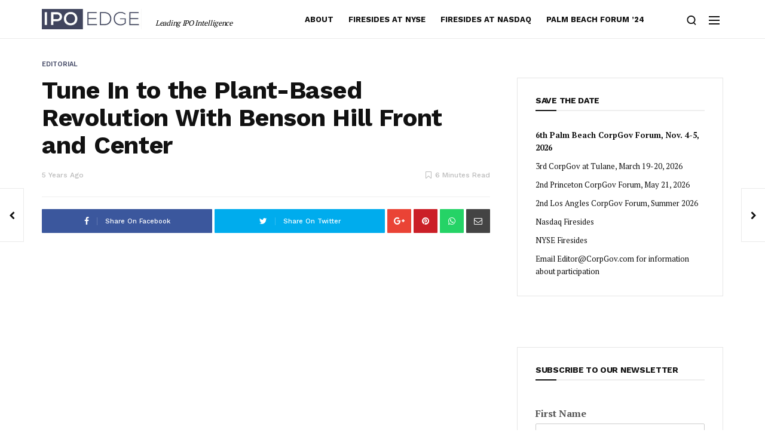

--- FILE ---
content_type: text/html; charset=UTF-8
request_url: https://ipo-edge.com/tune-in-to-the-plant-based-revolution-with-benson-hill-front-and-center/
body_size: 17838
content:
<!doctype html>
<html lang="en-US">
<head>
	<meta charset="UTF-8">
	<meta name="viewport" content="width=device-width, initial-scale=1, maximum-scale=1">
	<link rel="profile" href="https://gmpg.org/xfn/11">
	<link rel="pingback" href="https://ipo-edge.com/xmlrpc.php">
	<link href="https://fonts.googleapis.com/css?family=PT+Serif" rel="stylesheet">
	<Metadata> 
	<MetadataType FormalName="Securities Identifier"/> 
	<Property FormalName="Ticker Symbol" Value="STPC"/> 
	<Property FormalName="Exchange" Value="NYS"/>
</Metadata>
<Metadata> 
	<MetadataType FormalName="Securities Identifier"/> 
	<Property FormalName="Ticker Symbol" Value= "SV"/> 
	<Property FormalName="Exchange" Value="NAS"/>
</Metadata>
<Metadata> 
	<MetadataType FormalName="Securities Identifier"/> 
	<Property FormalName="Ticker Symbol" Value="BYND"/> 
	<Property FormalName="Exchange" Value="NAS"/>
</Metadata>
<Metadata> 
	<MetadataType FormalName="Securities Identifier"/> 
	<Property FormalName="Ticker Symbol" Value="FRPT"/> 
	<Property FormalName="Exchange" Value="NAS"/>
</Metadata>
<Metadata> 
	<MetadataType FormalName="Securities Identifier"/> 
	<Property FormalName="Ticker Symbol" Value="APPH"/> 
	<Property FormalName="Exchange" Value="NAS"/>
</Metadata>
<Metadata> 
	<MetadataType FormalName="Securities Identifier"/> 
	<Property FormalName="Ticker Symbol" Value="OTLY"/> 
	<Property FormalName="Exchange" Value="NAS"/>
</Metadata>	<title>Tune In to the Plant-Based Revolution With Benson Hill Front and Center &#8211; IPO Edge</title>
<link href='https://fonts.googleapis.com/css?family=Work+Sans:200,300,400,500,600,700,800,900&subset=cyrillic,cyrillic-ext,greek,greek-ext,latin-ext' rel='stylesheet' type='text/css'>
<link href='https://fonts.googleapis.com/css?family=PT+Serif:200,300,400,500,600,700,800,900&subset=cyrillic,cyrillic-ext,greek,greek-ext,latin-ext' rel='stylesheet' type='text/css'>
<meta name='robots' content='max-image-preview:large' />
<link rel='dns-prefetch' href='//www.googletagmanager.com' />
<link rel="alternate" type="application/rss+xml" title="IPO Edge &raquo; Feed" href="https://ipo-edge.com/feed/" />
<link rel="alternate" type="application/rss+xml" title="IPO Edge &raquo; Comments Feed" href="https://ipo-edge.com/comments/feed/" />
<link rel="alternate" type="text/calendar" title="IPO Edge &raquo; iCal Feed" href="https://ipo-edge.com/events/?ical=1" />
<link rel="alternate" type="application/rss+xml" title="IPO Edge &raquo; Tune In to the Plant-Based Revolution With Benson Hill Front and Center Comments Feed" href="https://ipo-edge.com/tune-in-to-the-plant-based-revolution-with-benson-hill-front-and-center/feed/" />
<link rel="alternate" title="oEmbed (JSON)" type="application/json+oembed" href="https://ipo-edge.com/wp-json/oembed/1.0/embed?url=https%3A%2F%2Fipo-edge.com%2Ftune-in-to-the-plant-based-revolution-with-benson-hill-front-and-center%2F" />
<link rel="alternate" title="oEmbed (XML)" type="text/xml+oembed" href="https://ipo-edge.com/wp-json/oembed/1.0/embed?url=https%3A%2F%2Fipo-edge.com%2Ftune-in-to-the-plant-based-revolution-with-benson-hill-front-and-center%2F&#038;format=xml" />
<style id='wp-img-auto-sizes-contain-inline-css' type='text/css'>
img:is([sizes=auto i],[sizes^="auto," i]){contain-intrinsic-size:3000px 1500px}
/*# sourceURL=wp-img-auto-sizes-contain-inline-css */
</style>
<link rel='stylesheet' id='wpra-lightbox-css' href='https://ipo-edge.com/wp-content/plugins/wp-rss-aggregator/core/css/jquery-colorbox.css?ver=1.4.33' type='text/css' media='all' />
<style id='wp-emoji-styles-inline-css' type='text/css'>

	img.wp-smiley, img.emoji {
		display: inline !important;
		border: none !important;
		box-shadow: none !important;
		height: 1em !important;
		width: 1em !important;
		margin: 0 0.07em !important;
		vertical-align: -0.1em !important;
		background: none !important;
		padding: 0 !important;
	}
/*# sourceURL=wp-emoji-styles-inline-css */
</style>
<link rel='stylesheet' id='mc4wp-form-themes-css' href='https://ipo-edge.com/wp-content/plugins/mailchimp-for-wp/assets/css/form-themes.css?ver=4.10.9' type='text/css' media='all' />
<link rel='stylesheet' id='evo-core-style-css' href='https://ipo-edge.com/wp-content/themes/evonews/includes/assets/css/evo-core.css?ver=6.9' type='text/css' media='all' />
<link rel='stylesheet' id='vo-style-css' href='https://ipo-edge.com/wp-content/themes/evonews/style.css?ver=6.9' type='text/css' media='all' />
<link rel='stylesheet' id='evo-custom-style-css' href='https://ipo-edge.com/wp-content/themes/evonews/includes/assets/css/css-settings.css?ver=6.9' type='text/css' media='all' />
<style id='evo-custom-style-inline-css' type='text/css'>
body{font-family:Work Sans;}
.evo-logo-text{font-family:Work Sans;}
.evo-main-menu ul li > a{font-family:Work Sans;}
.evo-mobile-nav ul li a{font-family:Work Sans;}
.evo-entry-title{font-family:Work Sans;}
.woocommerce div.product .product_title, .woocommerce ul.products li.product .woocommerce-loop-product__title, .woocommerce ul.products li.product h3, .woocommerce .evo-cart-page table.shop_table tbody td.product-name{font-family:Work Sans;}
.evo-title{font-family:Work Sans;}
.evo-post-meta > *{font-family:Work Sans;}
.evo-entry-content p{font-family:PT Serif;}
.evo-post-category a{font-family:Work Sans;}
::selection{background-color:#484d68;}.evo-default-color, .evo-remember-form input[type="checkbox"]:checked + label:after, .evo-mobile-subscribe i, .evo-brnews-a.evo-light-brnews .evo-br-news-title, .plyr__progress--played, .plyr__volume--display, .evo-module-video.evo-module-light .evo-video-item:hover .evo-video-icon, .evo-module-video.evo-module-light .active-video .evo-video-icon, .evo-module-video.evo-module-light .active-video .evo-entry-title a, .evo-video-module-b .active-video .evo-entry-title a, .evo-module-author .evo-author-name > a:hover, .evo-tab-list a.selected, .entry-content a, .evo-post-tags ul li a:hover, .evo-post-source a:hover, .evo-post-via a:hover, .comment-list li .comment-author a:hover, .evo-single-newsletter form input[type="submit"]:hover, .comment-text a, .evo-author-bio .evo-author-name > a:hover, .widget_archive ul li a:hover, .widget_categories ul li a:hover, .widget_pages ul li a:hover, .widget_meta ul li a:hover, .widget_recent_entries ul li a:hover, .widget_nav_menu ul li a:hover{color:#484d68;}.mega-menu .evo-mega-menu-content:before, .evo-login-register-form .evo-form-group button, .evo-mobile-subscribe form input[type="submit"], .slick-dots li.slick-active button, .evo-button-c .evo-button-style a:hover, .evo-button-b .evo-button-style a:hover, .evo-post-format-c .evo-post-format, .evo-post-meta.center .evo-post-share-buttons.evo-anime-top, .evo-pagination-b .evo-pagination .nav-links a:hover, .evo-pagination-b .evo-ajax-more a:hover, .evo-pagination-b .evo-pagination > * > a:hover, .evo-pagination-b .page-numbers.current, .evo-brnews-a .slick-arrow:hover:before, .evo-brnews-a.evo-colored-brnews .evo-module-inner, .evo-carousel-a .slick-arrow:hover:before, .plyr--video .plyr__controls button.tab-focus:focus, .plyr--video .plyr__controls button:hover, .evo-video-module-b .active-video .evo-video-image:before, .evo-video-module-c.evo-module-light .evo-video-image i, .evo-not-found-form .search_input:focus + button, .evo-recent-style-b .evo-post-number, .evo-tab-widget .evo-post-number, .evo-review-widget ul li .evo-review-bar-item span, .evo-review-widget ul li a .evo-review-score, .comment-respond input[type="submit"]:hover, .evo-post-directions-inner > * a:hover, .evo-single-progress > *, .evo-back-top a:hover, .evo-error-first, .evo-error-button a:hover{background-color:#484d68;}.evo-login-register-form .evo-form-group input[type="text"]:focus, .evo-login-register-form .evo-form-group input[type="password"]:focus, .evo-login-register-form .evo-form-group input[type="email"]:focus, .evo-mobile-subscribe form input[type="email"]:focus, .evo-button-b .evo-button-style a:hover, .evo-not-found-form .search_input:focus{border-color:#484d68;}.evo-spinner{border-top-color:#484d68;}.evo-button-e .evo-button-style a:before{background-color:#d7d4ff;}.evo-button-e .evo-button-style a{color:#7882b9;}.evo-button-e .evo-button-style a{border-color:#484d68;}.evo-reviw-point{background-color:#656b98;}.evo-review-rating-stars{color:#656b98;}.evo-entry-title a{color:#111;}.evo-post .evo-entry-title a:hover, .woocommerce ul.products li.product .woocommerce-loop-product__title:hover{color:#656b98;}.evo-post-meta > *, .evo-post-meta > * > a, .evo-post-meta > *~*:before, .evo-featured-d.evo-module-dark .evo-post-meta > *, .evo-featured-d.evo-module-dark .evo-post-meta > * > a, .evo-featured-d.evo-module-dark .evo-post-meta > *~*:before{color:#bbb;}.evo-post-author a{color:#111111;}.evo-entry-content p{color:#565656;}.evo-entry-content p{color:#565656;}.evo-single-post .evo-entry-content p{padding-left:0px;}.evo-single-post .evo-entry-content p{padding-right:0px;}.evo-gradient-a{background: rgb(2,101,254);
    background: -moz-linear-gradient(left,  rgba(2,101,254,1) 0%, rgba(109,2,201,1) 100%);
    background: -webkit-linear-gradient(left,  rgba(2,101,254,1) 0%,rgba(109,2,201,1) 100%);
    background: linear-gradient(to right,  rgba(2,101,254,1) 0%,rgba(109,2,201,1) 100%);
    filter: progid:DXImageTransform.Microsoft.gradient( startColorstr='#0265fe', endColorstr='#6d02c9',GradientType=1 );}.evo-gradient-b{background: rgb(68,202,231);
    background: -moz-linear-gradient(left,  rgba(68,202,231,1) 0%, rgba(1,244,200,1) 100%);
    background: -webkit-linear-gradient(left,  rgba(68,202,231,1) 0%,rgba(1,244,200,1) 100%);
    background: linear-gradient(to right,  rgba(68,202,231,1) 0%,rgba(1,244,200,1) 100%);
    filter: progid:DXImageTransform.Microsoft.gradient( startColorstr='#44cae7', endColorstr='#01f4c8',GradientType=1 );}.evo-gradient-c{background: rgb(253,18,18);
	background: -moz-linear-gradient(left,  rgba(253,18,18,1) 0%, rgba(251,162,7,1) 100%);
	background: -webkit-linear-gradient(left,  rgba(253,18,18,1) 0%,rgba(251,162,7,1) 100%);
	background: linear-gradient(to right,  rgba(253,18,18,1) 0%,rgba(251,162,7,1) 100%);
	filter: progid:DXImageTransform.Microsoft.gradient( startColorstr='#fd1212', endColorstr='#fba207',GradientType=1 );}.evo-button-f .evo-button-style a{background: rgb(2,101,254);
    background: -moz-linear-gradient(left,  rgba(2,101,254,1) 0%, rgba(109,2,201,1) 100%);
    background: -webkit-linear-gradient(left,  rgba(2,101,254,1) 0%,rgba(109,2,201,1) 100%);
    background: linear-gradient(to right,  rgba(2,101,254,1) 0%,rgba(109,2,201,1) 100%);
    filter: progid:DXImageTransform.Microsoft.gradient( startColorstr='#0265fe', endColorstr='#6d02c9',GradientType=1 );}.evo-post-format-b .evo-post-format{background: rgb(2,101,254);
    background: -moz-linear-gradient(left,  rgba(2,101,254,1) 0%, rgba(109,2,201,1) 100%);
    background: -webkit-linear-gradient(left,  rgba(2,101,254,1) 0%,rgba(109,2,201,1) 100%);
    background: linear-gradient(to right,  rgba(2,101,254,1) 0%,rgba(109,2,201,1) 100%);
    filter: progid:DXImageTransform.Microsoft.gradient( startColorstr='#0265fe', endColorstr='#6d02c9',GradientType=1 );}.evo-footer-widgets, .evo-footer-widgets p, .evo-footer-widgets p, .evo-footer-copyright p, .evo-footer-widgets .widget_rss ul li .rssSummary, .evo-footer-widgets #wp-calendar > caption, .evo-footer-widgets .evo-post-meta > *, .evo-footer-widgets .evo-post-meta > *~*:before{color:#777777;}.evo-footer, .evo-footer-widgets .slick-arrow:before, .evo-footer-widgets .evo-recent-style-c .evo-post-number{background-color:#111111;}.evo-footer-widgets a, .evo-footer-menu ul li a, .widget_search button, .evo-footer-widgets .evo-recent-style-c .evo-post-number{color:#ffffff;}.evo-footer-widgets .widget_recent_comments ul li .comment-author-link{border-color:#ffffff;}.evo-color-header .evo-header-topbar{background-color:#111;}.evo-color-header .evo-header-topbar .evo-topbar-quick, .evo-color-header .evo-header-topbar .evo-topbar-quick a{color:#fff;}.evo-close-browse .evo-close:before, .evo-close-browse .evo-close:after{background-color:#fff;}.evo-color-header .evo-header-topbar .evo-topbar-quick a:hover{color:#fff;}.evo-close-browse .evo-close:hover:before, .evo-close-browse .evo-close:hover:after{background-color:#fff;}.evo-color-header .evo-topbar-menu > ul > li a{color:#fff;}.evo-color-header .evo-topbar-menu > ul > li > a:hover, .evo-color-header .evo-topbar-menu > ul > li:hover > a{color:#fff;}.evo-color-header .evo-topbar-menu ul li ul{background-color:#111111;}.evo-color-header .evo-topbar-menu ul li ul li a{color:#fff;}.evo-color-header .evo-topbar-menu ul li ul li a:hover, .evo-color-header .evo-topbar-menu ul li ul li:hover > a{color:#fff;}.evo-color-header .evo-header-a, .evo-color-header .evo-header-a .evo-hamburger span:before {background-color:#fff;}.evo-color-header .evo-header-a a{color:#fff;}.evo-color-header .evo-header-a .evo-hamburger span{background-color:#fff;}.evo-color-header .evo-header-a a:hover{color:#fff;}.evo-color-header .evo-header-a .evo-hamburger:hover span{background-color:#fff;}.evo-color-header .evo-header-b, .evo-color-header .evo-header-b .evo-hamburger span:before{background-color:#fff;}.evo-color-header .evo-header-b .evo-quick-button a{color:#111111;}.evo-color-header .evo-header-b .evo-hamburger span{background-color:#111111;}.evo-color-header .evo-header-b .evo-quick-button a:hover{color:#656b98;}.evo-color-header .evo-header-b .evo-hamburger:hover span{background-color:#656b98;}.evo-color-header .evo-header-b .evo-main-menu > ul > li > a{color:#111;}.evo-color-header .evo-header-b .evo-main-menu > ul > li > a:hover, .evo-color-header .evo-header-b .evo-main-menu > ul > li:hover > a{color:#656b98;}.evo-color-header .evo-child-menu, .evo-color-header .evo-mega-menu-content, .evo-color-header .evo-mega-category.three-menu{background-color:#fff;}.evo-color-header .evo-main-menu .evo-child-menu ul li a:hover, .evo-color-header .evo-main-menu .evo-child-menu ul li:hover > a, .evo-color-header .evo-mega-menu-content > .sub-menu > li > a:hover, .evo-color-header .evo-mega-menu-content > .sub-menu > li:hover > a, .mega-menu .evo-mega-menu-content .sub-menu > li > a:hover, .mega-menu .evo-mega-menu-content .sub-menu > li:hover > a, .mega-menu .evo-entry-title a:hover {color:#484d68;}.mega-menu .evo-post-meta > *, .mega-menu .evo-post-meta > * > a{color:#bbb;}.evo-header-sticky, .evo-header-sticky .evo-hamburger span:before, .evo-single-sticky{background-color:#fff;}.evo-header-sticky .evo-quick-button a, .evo-single-sticky > *, .evo-sticky-meta .evo-post-comment a, .evo-social li a{color:#111;}.evo-single-sticky .evo-post-sticky:before{background-color:#111;}.evo-header-sticky .evo-hamburger span, .evo-single-sticky .evo-post-detail .evo-post-author:before, .evo-sticky-meta .evo-share-buttons:before{background-color:#111;}.evo-header-sticky .evo-quick-button a:hover{color:#656b98;}.evo-header-sticky .evo-hamburger:hover span{background-color:#656b98;}.evo-header-sticky .evo-main-menu > ul > li > a{color:#111;}.evo-header-sticky .evo-main-menu > ul > li > a:hover, .evo-header-sticky .evo-main-menu > ul > li:hover > a{color:#656b98;}.evo-header-mobile, .evo-header-mobile .evo-hamburger span:before{background-color:#fff;}.evo-header-mobile .evo-quick-button a{color:#111;}.evo-header-mobile .evo-hamburger span{background-color:#111;}.evo-header-desktop .evo-logo-text{color:#484d68;}.evo-header-mobile .evo-logo-text{color:#484d68;}.evo-mobile-top .evo-logo-text{color:#484d68;}.evo-header-sticky .evo-logo-text, .evo-single-sticky .evo-logo-text{color:#484d68;}.evo-header-a{padding:20px 0px;}.evo-header-desktop .evo-brand-logo img{max-height:35px;}.evo-header-mobile .evo-brand-logo img{max-height:24px;}.evo-mobile-top .evo-brand-logo img{max-height:30px;}.evo-header-sticky .evo-brand-logo img{max-height:35px;}.evo-transparent-header .evo-header-desktop .evo-brand-logo img{max-height:22px;}.woocommerce .widget_price_filter .ui-slider .ui-slider-handle, .woocommerce .widget_price_filter .ui-slider .ui-slider-range, .woocommerce .widget_price_filter .price_slider_wrapper .ui-widget-content, .woocommerce .woocommerce-form-login .woocommerce-Button, .woocommerce .woocommerce-form-login .woocommerce-Button:hover, .woocommerce .woocommerce-mini-cart__buttons.buttons .button.checkout, .woocommerce #respond input#submit.alt, .woocommerce a.button.alt, .woocommerce button.button.alt, .woocommerce input.button.alt, .woocommerce #respond input#submit.alt:hover, .woocommerce a.button.alt:hover, .woocommerce button.button.alt:hover, .woocommerce input.button.alt:hover, .woocommerce .evo-cart-page .cart-collaterals .woocommerce-shipping-calculator .shipping-calculator-form .button, .woocommerce .evo-cart-page table.shop_table tbody td.actions .coupon .button, .woocommerce-checkout .checkout_coupon .button, .woocommerce-checkout .checkout_coupon .button:hover, .evo-shopping-bag .evo-total-product, .woocommerce .return-to-shop a, .woocommerce .return-to-shop a:hover, .woocommerce #review_form #respond .form-submit input{background-color:#ec5c5c;}.woocommerce .evo-cart-page .cart-collaterals .woocommerce-shipping-calculator a, .woocommerce-error a, .woocommerce-info a, .woocommerce-message a, .single-product .product_meta a{color:#ec5c5c;}.woocommerce span.onsale{background-color:#62b545;}.woocommerce div.product p.price, .woocommerce div.product span.price{color:#62b545;}
/*# sourceURL=evo-custom-style-inline-css */
</style>
<script type="text/javascript" src="https://ipo-edge.com/wp-includes/js/jquery/jquery.min.js?ver=3.7.1" id="jquery-core-js"></script>
<script type="text/javascript" src="https://ipo-edge.com/wp-includes/js/jquery/jquery-migrate.min.js?ver=3.4.1" id="jquery-migrate-js"></script>

<!-- Google tag (gtag.js) snippet added by Site Kit -->
<!-- Google Analytics snippet added by Site Kit -->
<script type="text/javascript" src="https://www.googletagmanager.com/gtag/js?id=GT-55N75KWZ" id="google_gtagjs-js" async></script>
<script type="text/javascript" id="google_gtagjs-js-after">
/* <![CDATA[ */
window.dataLayer = window.dataLayer || [];function gtag(){dataLayer.push(arguments);}
gtag("set","linker",{"domains":["ipo-edge.com"]});
gtag("js", new Date());
gtag("set", "developer_id.dZTNiMT", true);
gtag("config", "GT-55N75KWZ");
 window._googlesitekit = window._googlesitekit || {}; window._googlesitekit.throttledEvents = []; window._googlesitekit.gtagEvent = (name, data) => { var key = JSON.stringify( { name, data } ); if ( !! window._googlesitekit.throttledEvents[ key ] ) { return; } window._googlesitekit.throttledEvents[ key ] = true; setTimeout( () => { delete window._googlesitekit.throttledEvents[ key ]; }, 5 ); gtag( "event", name, { ...data, event_source: "site-kit" } ); }; 
//# sourceURL=google_gtagjs-js-after
/* ]]> */
</script>
<link rel="https://api.w.org/" href="https://ipo-edge.com/wp-json/" /><link rel="alternate" title="JSON" type="application/json" href="https://ipo-edge.com/wp-json/wp/v2/posts/13690" /><link rel="EditURI" type="application/rsd+xml" title="RSD" href="https://ipo-edge.com/xmlrpc.php?rsd" />
<meta name="generator" content="WordPress 6.9" />
<link rel="canonical" href="https://ipo-edge.com/tune-in-to-the-plant-based-revolution-with-benson-hill-front-and-center/" />
<link rel='shortlink' href='https://ipo-edge.com/?p=13690' />
<meta name="generator" content="Site Kit by Google 1.170.0" /><meta name="tec-api-version" content="v1"><meta name="tec-api-origin" content="https://ipo-edge.com"><link rel="alternate" href="https://ipo-edge.com/wp-json/tribe/events/v1/" /><meta name="generator" content="Powered by WPBakery Page Builder - drag and drop page builder for WordPress."/>
<!--[if lte IE 9]><link rel="stylesheet" type="text/css" href="https://ipo-edge.com/wp-content/plugins/js_composer/assets/css/vc_lte_ie9.min.css" media="screen"><![endif]--><link rel="icon" href="https://ipo-edge.com/wp-content/uploads/2018/02/favicon-80x80.jpg" sizes="32x32" />
<link rel="icon" href="https://ipo-edge.com/wp-content/uploads/2018/02/favicon.jpg" sizes="192x192" />
<link rel="apple-touch-icon" href="https://ipo-edge.com/wp-content/uploads/2018/02/favicon-180x180.jpg" />
<meta name="msapplication-TileImage" content="https://ipo-edge.com/wp-content/uploads/2018/02/favicon.jpg" />
		<style type="text/css" id="wp-custom-css">
			/*
You can add your own CSS here.

Click the help icon above to learn more.
*/

.evo-header.evo-header-style-8 {
	max-height: 95px;
    display: inline-block;
    width: 100%;
}		</style>
		<noscript><style type="text/css"> .wpb_animate_when_almost_visible { opacity: 1; }</style></noscript>	<!-- Global site tag (gtag.js) - Google Analytics -->
	<script async src="https://www.googletagmanager.com/gtag/js?id=UA-114460175-1"></script>
	<script>
	  window.dataLayer = window.dataLayer || [];
	  function gtag(){dataLayer.push(arguments);}
	  gtag('js', new Date());

	  gtag('config', 'UA-114460175-1');
	</script>
</head>
<body data-rsssl=1 class="wp-singular post-template-default single single-post postid-13690 single-format-standard wp-theme-evonews tribe-no-js wpb-js-composer js-comp-ver-5.4.4 vc_responsive">
<div class="evo-theme-wrapper evo-related-post-4 evo-search-light evo-browse-dark evo-sidebar-a evo-mobile-light evo-post-format-a evo-pagination-a evo-button-a evo-login-light">
						<header class="evo-header evo-header-style-8 no-topbar evo-color-header">
				<div class="evo-header-desktop">
					<div class="evo-header-b  evo-light-schema">
						<div class="container">
							<div class="evo-header-inner">
								<div class="evo-header-wrap">

													<div class="evo-brand-logo">
					<a href="https://ipo-edge.com/">
						<img src="https://ipo-edge.com/wp-content/uploads/2018/01/ipo-logo.png" alt="IPO Edge"/>
					</a>
				</div>
													<div class="evo-quick-button right">
												<div class="evo-mobile-button">
			<div class="evo-hamburger">
				<span></span>
				<span></span>
				<span></span>
			</div><!-- evo-hamburger -->
		</div><!-- evo-mobile-button -->
				<div class="evo-search">
			<a>
				<svg xmlns="http://www.w3.org/2000/svg" viewBox="0 0 50 50" enable-background="new 0 0 50 50">
					<path fill="currentColor" d="M48.8 46.2l-9.2-9.4c3.5-3.9 5.7-9.1 5.7-14.7C45.3 9.9 35.4 0 23.2 0s-22 9.9-22 22.1 9.9 22.1 22 22.1c4.4 0 8.5-1.3 12-3.6l9.5 9.5 4.1-3.9zM7.1 22.1c0-8.9 7.2-16.2 16.2-16.2 8.9 0 16.2 7.3 16.2 16.2s-7.3 16.2-16.2 16.2c-9-.1-16.2-7.3-16.2-16.2z"></path>
				</svg>
			</a>
		</div><!-- evo-search -->
											</div><!-- evo-quick-button -->
									<div class="evo-menu-area evo-menu-left">
												<nav class="evo-main-menu evo-menu">
						<ul id="menu-main-menu" class="evo-main-nav"><li id="menu-item-772" class="menu-item menu-item-type-post_type menu-item-object-page menu-item-772"><a href="https://ipo-edge.com/about/">About</a></li>
<li id="menu-item-20800" class="menu-item menu-item-type-taxonomy menu-item-object-category menu-item-20800"><a href="https://ipo-edge.com/category/live-firesides-at-nyse/">Firesides at NYSE</a><div class="evo-mega-menu-content no-children"><div class="evo-mega-menu-inner"></div></div></li>
<li id="menu-item-26328" class="menu-item menu-item-type-taxonomy menu-item-object-category menu-item-26328"><a href="https://ipo-edge.com/category/firesides-at-nasdaq/">Firesides at Nasdaq</a><div class="evo-mega-menu-content no-children"><div class="evo-mega-menu-inner"></div></div></li>
<li id="menu-item-27342" class="menu-item menu-item-type-taxonomy menu-item-object-category menu-item-27342"><a href="https://ipo-edge.com/category/palm-beach-forum-24/">Palm Beach Forum &#8217;24</a><div class="evo-mega-menu-content no-children"><div class="evo-mega-menu-inner"></div></div></li>
</ul>					</nav><!-- evo-main-menu -->
											</div><!-- evo-menu-area -->

								</div><!-- evo-header-wrap -->
							</div><!-- evo-header-inner -->
						</div><!-- container -->
					</div><!-- evo-header-b -->
				</div><!-- evo-header-desktop -->
								<div class="evo-header-sticky  evo-box-shadow">
					<div class="container">
						<div class="evo-quick-button left">
											<div class="evo-brand-logo">
					<a href="https://ipo-edge.com/">
						<img src="https://ipo-edge.com/wp-content/uploads/2018/01/ipo-logo.png" alt="IPO Edge"/>
					</a>
				</div>
										</div>
						<div class="evo-header-inner">
							<div class="evo-sticky-menu"></div>
						</div><!-- evo-header-inner -->
						<div class="evo-quick-button right">
												<div class="evo-mobile-button">
			<div class="evo-hamburger">
				<span></span>
				<span></span>
				<span></span>
			</div><!-- evo-hamburger -->
		</div><!-- evo-mobile-button -->
				<div class="evo-search">
			<a>
				<svg xmlns="http://www.w3.org/2000/svg" viewBox="0 0 50 50" enable-background="new 0 0 50 50">
					<path fill="currentColor" d="M48.8 46.2l-9.2-9.4c3.5-3.9 5.7-9.1 5.7-14.7C45.3 9.9 35.4 0 23.2 0s-22 9.9-22 22.1 9.9 22.1 22 22.1c4.4 0 8.5-1.3 12-3.6l9.5 9.5 4.1-3.9zM7.1 22.1c0-8.9 7.2-16.2 16.2-16.2 8.9 0 16.2 7.3 16.2 16.2s-7.3 16.2-16.2 16.2c-9-.1-16.2-7.3-16.2-16.2z"></path>
				</svg>
			</a>
		</div><!-- evo-search -->
								</div><!-- evo-quick-button -->
					</div><!-- container -->
				</div><!-- evo-header-sticky -->
										<div class="evo-header-mobile  evo-box-shadow">
			<div class="evo-header-flex">
				<div class="col-sm-2 col-xs-3 evo-quick-button left">
							<div class="evo-mobile-button">
			<div class="evo-hamburger">
				<span></span>
				<span></span>
				<span></span>
			</div><!-- evo-hamburger -->
		</div><!-- evo-mobile-button -->
						</div><!-- evo-quick-button -->
				<div class="col-sm-8 col-xs-9 evo-logo-area">
									<div class="evo-brand-logo">
					<a href="https://ipo-edge.com/">
						<img src="https://ipo-edge.com/wp-content/uploads/2018/01/ipo-logo.png" alt="IPO Edge"/>
					</a>
				</div>
								</div><!-- evo-logo-area -->
				<div class="col-sm-2 col-xs-3 evo-quick-button right">
							<div class="evo-search">
			<a>
				<svg xmlns="http://www.w3.org/2000/svg" viewBox="0 0 50 50" enable-background="new 0 0 50 50">
					<path fill="currentColor" d="M48.8 46.2l-9.2-9.4c3.5-3.9 5.7-9.1 5.7-14.7C45.3 9.9 35.4 0 23.2 0s-22 9.9-22 22.1 9.9 22.1 22 22.1c4.4 0 8.5-1.3 12-3.6l9.5 9.5 4.1-3.9zM7.1 22.1c0-8.9 7.2-16.2 16.2-16.2 8.9 0 16.2 7.3 16.2 16.2s-7.3 16.2-16.2 16.2c-9-.1-16.2-7.3-16.2-16.2z"></path>
				</svg>
			</a>
		</div><!-- evo-search -->
						</div><!-- evo-quick-button -->
			</div><!-- evo-header-flex -->
		</div><!-- evo-header-mobile -->
					</header><!-- evo-header -->
			<div class="evo-main">
	<div class="evo-main">
					<div class="evo-single-wrapper evo-single-a">
							<div class="evo-single-sticky">
								<div class="evo-brand-logo">
					<a href="https://ipo-edge.com/">
						<img src="https://ipo-edge.com/wp-content/uploads/2018/01/ipo-logo.png" alt="IPO Edge"/>
					</a>
				</div>
								<div class="evo-post-sticky">
					<div class="evo-post-detail">
						<span>Now Reading:</span>
						<h6 class="evo-entry-title">Tune In to the Plant-Based Revolution With Benson Hill Front and Center</h6>
						<div class="evo-post-author">IPO Edge</div>
					</div><!-- evo-post-detail -->
				</div><!-- evo-post-sticky -->
				<div class="evo-sticky-meta">
									<div class="evo-post-read">
					<i class="fa fa-bookmark-o"></i>
					Full Article 6 minutes read				</div>
							<div class="evo-share-buttons">
				<ul class="evo-social">
					<li><a class="facebook" href="https://www.facebook.com/sharer/sharer.php?u=https://ipo-edge.com/tune-in-to-the-plant-based-revolution-with-benson-hill-front-and-center/" target="_blank"><i class="fa fa-facebook"></i> </a></li>
					<li><a class="twitter" href="https://twitter.com/share?text=Tune+In+to+the+Plant-Based+Revolution+With+Benson+Hill+Front+and+Center&amp;url=https://ipo-edge.com/tune-in-to-the-plant-based-revolution-with-benson-hill-front-and-center/" target="_blank"><i class="fa fa-twitter"></i></a></li>
					<li><a class="google" href="https://plus.google.com/share?url=https://ipo-edge.com/tune-in-to-the-plant-based-revolution-with-benson-hill-front-and-center/" target="_blank"><i class="fa fa-google-plus"></i></a></li>
					<li><a class="pinterest" href="//pinterest.com/pin/create/button/?url=https://ipo-edge.com/tune-in-to-the-plant-based-revolution-with-benson-hill-front-and-center/&amp;media=https://ipo-edge.com/wp-content/uploads/2021/06/BH_SoybeansHand.jpg&amp;description=Tune%20In%20to%20the%20Plant-Based%20Revolution%20With%20Benson%20Hill%20Front%20and%20Center" target="_blank"><i class="fa fa-pinterest"></i></a></li>
					<li><a class="large-button whatsapp" href="whatsapp://send?text=https://ipo-edge.com/tune-in-to-the-plant-based-revolution-with-benson-hill-front-and-center/" data-action="share/whatsapp/share"><i class="fa fa-whatsapp" aria-hidden="true"></i></a></li>
					<li><a class="large-button whatsapp" href="mailto:?Subject=" data-action="share/whatsapp/share"><i class="fa fa-envelope-o" aria-hidden="true"></i></a></li>
				</ul>
			</div><!-- evo-share-buttons -->
					
						</div><!-- evo-sticky-meta -->
				<div class="evo-single-progress"><div class="evo-scroll-line"></div></div>
			</div><!-- evo-single-sticky -->
							<div class="container">
					<div class="row">
						<div class="col-md-8 col-sm-12 col-xs-12">
							<article class="evo-post evo-single-post post-13690 post type-post status-publish format-standard has-post-thumbnail hentry category-editorial" itemscope="itemscope" itemtype="http://schema.org/Article">
								<div class="evo-single-header">
									<div class="evo-post-meta top">
										
					<div class="evo-post-category">
						<a href="https://ipo-edge.com/category/editorial/" style="color:#474c69">
						Editorial
						</a>
					</div>
														</div><!-- evo-post-meta -->
									<h1 class="evo-entry-title" itemprop="name headline">Tune In to the Plant-Based Revolution With Benson Hill Front and Center</h1>									<div class="evo-post-meta center">
										
						<div class="evo-post-author">
							<span>by</span>
							<a href="https://ipo-edge.com/author/editorregaresearch-com/" title="Posts by IPO Edge" class="author-name">IPO Edge</a>
						</div>
					
							<div class="evo-post-date">
								<a href="https://ipo-edge.com/tune-in-to-the-plant-based-revolution-with-benson-hill-front-and-center/">
									5 years ago
								</a>
							</div>
										<div class="evo-post-read">
					<i class="fa fa-bookmark-o"></i>
					6 minutes read				</div>
													</div><!-- evo-post-meta -->
												<div class="evo-post-meta evo-share-post evo-share-top">
				<div class="evo-share-buttons">
					<ul class="evo-social">
						<li class="evo-share-flex"><a class="facebook-bgcolor large-button" href="https://www.facebook.com/sharer/sharer.php?u=https://ipo-edge.com/tune-in-to-the-plant-based-revolution-with-benson-hill-front-and-center/" target="_blank"><i class="fa fa-facebook"></i><span>Share on Facebook</span></a></li>
						<li class="evo-share-flex"><a class="twitter-bgcolor large-button" href="https://twitter.com/share?text=Tune+In+to+the+Plant-Based+Revolution+With+Benson+Hill+Front+and+Center&amp;url=https://ipo-edge.com/tune-in-to-the-plant-based-revolution-with-benson-hill-front-and-center/" target="_blank"><i class="fa fa-twitter"></i><span>Share on Twitter</span></a></li>
						<li><a class="google-bgcolor" href="https://plus.google.com/share?url=https://ipo-edge.com/tune-in-to-the-plant-based-revolution-with-benson-hill-front-and-center/" target="_blank"><i class="fa fa-google-plus"></i></a></li>
						<li><a class="pinterest-bgcolor" href="//pinterest.com/pin/create/button/?url=https://ipo-edge.com/tune-in-to-the-plant-based-revolution-with-benson-hill-front-and-center/&amp;media=https://ipo-edge.com/wp-content/uploads/2021/06/BH_SoybeansHand.jpg&amp;description=Tune%20In%20to%20the%20Plant-Based%20Revolution%20With%20Benson%20Hill%20Front%20and%20Center" target="_blank"><i class="fa fa-pinterest"></i></a></li>
						<li><a class="whatsapp-bgcolor" href="whatsapp://send?text=https://ipo-edge.com/tune-in-to-the-plant-based-revolution-with-benson-hill-front-and-center/" data-action="share/whatsapp/share"><i class="fa fa-whatsapp" aria-hidden="true"></i></a></li>
						<li><a class="envelope-bgcolor" href="mailto:?Subject=" data-action="share/whatsapp/share"><i class="fa fa-envelope-o" aria-hidden="true"></i></a></li>
					</ul>
				</div><!-- evo-share-buttons -->
			</div><!-- evo-post-meta -->
					
										</div><!-- evo-single-header -->
																	<figure class="evo-post-thumb evo-lazy-thumb">
													<a class="evo-zoom-enable" href="https://ipo-edge.com/wp-content/uploads/2021/06/BH_SoybeansHand.jpg" data-effect="mfp-zoom-in">
				<img width="750" height="530" src="https://ipo-edge.com/wp-content/uploads/2021/06/BH_SoybeansHand-750x530.jpg" class="lazy-thumb wp-post-image" alt="" itemprop="image" decoding="async" srcset="https://ipo-edge.com/wp-content/uploads/2021/06/BH_SoybeansHand-750x530.jpg 750w, https://ipo-edge.com/wp-content/uploads/2021/06/BH_SoybeansHand-100x70.jpg 100w" sizes="(max-width: 750px) 100vw, 750px" />			</a>
											</figure><!-- evo-post-thumb -->
																																									<div class="evo-entry-content entry-content">
								<p><iframe title="YouTube video player" src="https://www.youtube.com/embed/S-QTwvvcNxM" width="560" height="315" frameborder="0" allowfullscreen="allowfullscreen"></iframe></p>
<ul>
<li>Benson Hill Inc. is going public via merger with Star Peak Corp II (NYSE: STPC)</li>
<li>Driving crop innovation to improve food by unlocking genetic diversity of plants</li>
<li>$140 billion near-term TAM opportunity in plant-based meat segment</li>
</ul>
<ul>
<li>Benson Hill had revenue of $102 million in 2020, with growth of nearly 50{efe5d79870c08482e17ab0c97855f89429dac5f22c46026d3ca83573faec2208} in coming years</li>
<li>Expects Ebitda of $96 million in 2025, surging to $556 million in 2027</li>
<li>CEO Matt Crisp is serial AgriFood entrepreneur and former life sciences venture capital partner</li>
<li>Star Peak Corp. II Chairman Mike Morgan is also CEO of asset manager Triangle Peak Partners LP</li>
<li>Alphabet Inc.’s Google Ventures invested in Benson Hill in 2018 and 2020</li>
<li>Also backed by Prelude Fund, run by billionaire investor Jim Simons’s son Nat Simons</li>
<li>Two main businesses are Ingredients and Fresh, with customers including Nestlé S.A., Bunge, Kroger, Publix</li>
<li>Benson Hill can offer cheaper source of soy protein because less processing is required than with commodity soybeans</li>
<li>Trading at less-than 5x 2023 sales, much cheaper than Beyond Meat, AppHarvest, Berkeley Lights, Inc.</li>
</ul>
<p>By <a href="http://twitter.com/banksjarrett1"><strong>Jarrett Banks</strong></a> and <a href="http://twitter.com/jannarone"><strong>John Jannarone</strong></a></p>
<p>President Biden has set a goal of cutting U.S. greenhouse gas pollution by half by 2030. But in order to decarbonize the economy, you have to decarbonize agriculture. Sustainable plant-growing methods are needed to feed the world and fight climate change.</p>
<p>Enter pure-play ESG company Benson Hill Inc., an agricultural technology platform that is going public via merger with Star Peak Corp II (NYSE: STPC) in a deal that values the company at $1.35 billion. There is a $140 billion near-term TAM opportunity in plant-based meat segment, according to Barclays Global Food Report (through 2029).</p>
<p>Plant-based meat continues to see growth in grocery stores and restaurants as consumers become more accustomed to it. St. Louis-based Benson Hill uses machine learning, simulations and genetics to optimize plant growth. The nine-year-old company is developing breeds of crops like soybeans and yellow peas that mature faster, have higher protein content or taste better, saving growers time and resources.</p>
<p>Private investors are already on board. Benson Hill has raised $150 million from Wheatsheaf Group and Google Ventures &#8212; Alphabet Inc.’s venture-investing arm &#8212; alongside other agriculture-industry backers including Louis Dreyfus Co.</p>
<p>Investors including funds managed by BlackRock Inc., Van Eck Associates Corp., Hedosophia and Lazard Asset Management are putting money into the deal through a $225 million private investment in public equity, or PIPE (which was upsized from $175 million). Those funds and money held by the SPAC are expected to yield the roughly $625 million in cash proceeds – sufficient to fund years of growth.</p>
<p>Benson Hill has forged key relationships in both of its product segments &#8211; ingredients and fresh. Its partners for ingredients include Nestlé S.A., General Mills, Inc., Blue Buffalo and Bunge Ltd. And its partners for the fresh segment include Kroger Co, Publix, SYSCO Corp. and US Foods Holding Corp.</p>
<p><img loading="lazy" decoding="async" class="aligncenter size-large wp-image-13693" src="https://ipo-edge.com/wp-content/uploads/2021/06/BH_SoybeansHand-1024x683.jpg" alt="" width="1024" height="683" srcset="https://ipo-edge.com/wp-content/uploads/2021/06/BH_SoybeansHand-1024x683.jpg 1024w, https://ipo-edge.com/wp-content/uploads/2021/06/BH_SoybeansHand-300x200.jpg 300w, https://ipo-edge.com/wp-content/uploads/2021/06/BH_SoybeansHand-768x512.jpg 768w, https://ipo-edge.com/wp-content/uploads/2021/06/BH_SoybeansHand-360x240.jpg 360w, https://ipo-edge.com/wp-content/uploads/2021/06/BH_SoybeansHand.jpg 1440w" sizes="auto, (max-width: 1024px) 100vw, 1024px" /></p>
<p>&nbsp;</p>
<p>The ingredients segment focuses on items such as soybean and yellow peas, including the production of ultra-high protein soybean varieties. Next, it’s working on yellow peas, the fastest-growing protein source for plant-based meats, for which Benson Hill has a two to three-year head start. The company also plans to expand its focus on production partnerships, which will provide ultra-high margin licensing and royalty revenue.</p>
<p>Unlike many SPAC targets, Benson Hill is already on solid financial footing. It had revenue of $102 million in 2020, and projects annualized sales growth of 46{efe5d79870c08482e17ab0c97855f89429dac5f22c46026d3ca83573faec2208} from 2020 to 2027. That’s higher than stock-market darlings such as Beyond Meat Inc. at about 40{efe5d79870c08482e17ab0c97855f89429dac5f22c46026d3ca83573faec2208}. The gross margin of 45{efe5d79870c08482e17ab0c97855f89429dac5f22c46026d3ca83573faec2208} for Benson Hill is also higher than the peer group ranging from 20{efe5d79870c08482e17ab0c97855f89429dac5f22c46026d3ca83573faec2208} to 35{efe5d79870c08482e17ab0c97855f89429dac5f22c46026d3ca83573faec2208}.</p>
<p>Of note, the likes of Beyond Meat and Impossible Foods would make perfect Benson Hill customers. It winds up being cheaper to use Benson Hill’s soy because it’s already protein dense and packed with flavor, eliminating the need for further costly processing used to create plant-based meat.</p>
<p>Benson Hill also boasts a deep management bench with strong industry and SPAC experience. CEO Matt Crisp is a serial AgriFood entrepreneur and former life sciences venture capital partner. Star Peak II is the second blank-check firm backed by Mike Morgan &#8212; a former executive at energy infrastructure firm Kinder Morgan Inc. &#8212; and investors at hedge fund Magnetar Capital. The team&#8217;s first Star Peak SPAC recently took clean-energy storage firm Stem Inc. public. and it has performed far better than most SPACs – trading at $28 vs. a $10 IPO price.</p>
<p>The company’s secret weapon is its platform called CropOS, which combines data, plant and food sciences to create more affordable and better-tasting food. CropOS uses predictive analytics to simulate tens of millions of genetic outcomes for plants, and can shave years off of the traditional crop breeding process, bringing items to market faster and lowering costs for food and ingredient companies.</p>
<p>ESG themed ETFs, a growing sector for investors who want companies sharing similar beliefs, could play a major role for investment Benson Hill. Also, many institutional investors aren’t allowed to purchase SPACs and must wait until the company goes public.</p>
<p><img loading="lazy" decoding="async" class="aligncenter size-large wp-image-13691" src="https://ipo-edge.com/wp-content/uploads/2021/06/1_Benson-Hill_HQ-1024x693.jpg" alt="" width="1024" height="693" srcset="https://ipo-edge.com/wp-content/uploads/2021/06/1_Benson-Hill_HQ-1024x693.jpg 1024w, https://ipo-edge.com/wp-content/uploads/2021/06/1_Benson-Hill_HQ-300x203.jpg 300w, https://ipo-edge.com/wp-content/uploads/2021/06/1_Benson-Hill_HQ-768x520.jpg 768w, https://ipo-edge.com/wp-content/uploads/2021/06/1_Benson-Hill_HQ-1536x1039.jpg 1536w, https://ipo-edge.com/wp-content/uploads/2021/06/1_Benson-Hill_HQ-2048x1386.jpg 2048w, https://ipo-edge.com/wp-content/uploads/2021/06/1_Benson-Hill_HQ-360x244.jpg 360w" sizes="auto, (max-width: 1024px) 100vw, 1024px" /></p>
<p>Best of all, the stock looks like a bargain. The current price implies an enterprise value of less than 5 times 2023 earnings. Beyond Meat, meanwhile, trades at 8 times, biotech Berkeley Lights at 15 times, and AppHarvest at 11 times, according to <a href="http://sentieo.com/"><strong>Sentieo</strong></a>, an AI-enabled research platform.</p>
<p>Investors can also take comfort in downside protection. The stock trades at $9.88 a share, several cents below the cash in trust of roughly $10. That ensures investors have no risk should they decide to redeem their shares for cash before the deal closes.</p>
<p>With Benson Hill, investors can get involved at the start of the plant-based revolution. All they need to do is tune in.</p>
<p>&nbsp;</p>
<p>IPO Edge Contact:</p>
<p>Jarrett Banks, Editor-at-Large</p>
<p><a href="https://www.ipo-edge.com/">IPO-Edge.com</a></p>
<p><a href="mailto:jb@capmarketsmedia.com">jb@capmarketsmedia.com</a></p>
<p>Twitter: <a href="http://twitter.com/ipoedge">@IPOEdge</a></p>
<p>Instagram: <a href="https://www.instagram.com/ipoedge/">@IPOEdge</a></p>
<p>&nbsp;</p>
<p>&nbsp;</p>
<p>&nbsp;</p>
<p>&nbsp;</p>
<p>&nbsp;</p>
<p>&nbsp;</p>
								</div><!-- entry-content -->
																<div class="evo-single-footer">

												<div class="evo-post-meta evo-share-post evo-share-bottom">
				<div class="evo-share-buttons">
					<ul class="evo-social">
						<li class="evo-share-flex"><a class="facebook-bgcolor large-button" href="https://www.facebook.com/sharer/sharer.php?u=https://ipo-edge.com/tune-in-to-the-plant-based-revolution-with-benson-hill-front-and-center/" target="_blank"><i class="fa fa-facebook"></i><span>Share on Facebook</span></a></li>
						<li class="evo-share-flex"><a class="twitter-bgcolor large-button" href="https://twitter.com/share?text=Tune+In+to+the+Plant-Based+Revolution+With+Benson+Hill+Front+and+Center&amp;url=https://ipo-edge.com/tune-in-to-the-plant-based-revolution-with-benson-hill-front-and-center/" target="_blank"><i class="fa fa-twitter"></i><span>Share on Twitter</span></a></li>
						<li><a class="google-bgcolor" href="https://plus.google.com/share?url=https://ipo-edge.com/tune-in-to-the-plant-based-revolution-with-benson-hill-front-and-center/" target="_blank"><i class="fa fa-google-plus"></i></a></li>
						<li><a class="pinterest-bgcolor" href="//pinterest.com/pin/create/button/?url=https://ipo-edge.com/tune-in-to-the-plant-based-revolution-with-benson-hill-front-and-center/&amp;media=https://ipo-edge.com/wp-content/uploads/2021/06/BH_SoybeansHand.jpg&amp;description=Tune%20In%20to%20the%20Plant-Based%20Revolution%20With%20Benson%20Hill%20Front%20and%20Center" target="_blank"><i class="fa fa-pinterest"></i></a></li>
						<li><a class="whatsapp-bgcolor" href="whatsapp://send?text=https://ipo-edge.com/tune-in-to-the-plant-based-revolution-with-benson-hill-front-and-center/" data-action="share/whatsapp/share"><i class="fa fa-whatsapp" aria-hidden="true"></i></a></li>
						<li><a class="envelope-bgcolor" href="mailto:?Subject=" data-action="share/whatsapp/share"><i class="fa fa-envelope-o" aria-hidden="true"></i></a></li>
					</ul>
				</div><!-- evo-share-buttons -->
			</div><!-- evo-post-meta -->
					
						<div class="evo-post-directions">
					<div class="evo-post-directions-inner">
												<div class="evo-prev-post">
							<a href="https://ipo-edge.com/mister-car-wash-announces-filing-of-registration-statement-for-proposed-initial-public-offering/">
								<span>Previous Article</span>
								Mister Car Wash Announces Filing of Registration Statement for Proposed Initial Public Offering							</a>
						</div><!-- evo-prev-post -->
																		<div class="evo-next-post">
							<a href="https://ipo-edge.com/centessa-announces-pricing-of-initial-public-offering/">
								<span>Next Article</span>
								Centessa Announces Pricing of Initial Public Offering							</a>
						</div><!-- evo-prev-post -->
											</div><!-- evo-post-directions-inner -->
				</div><!-- post-directions -->
												</div><!-- evo-single-footer -->
							</article><!-- evo-post -->
											<div class="evo-fixed-directions style-a">
												<article class="evo-post evo-prev-post" itemscope="itemscope" itemtype="http://schema.org/Article">
							<a href="https://ipo-edge.com/mister-car-wash-announces-filing-of-registration-statement-for-proposed-initial-public-offering/"><i class="fa fa-chevron-left"></i></a>
							<div class="evo-post-body">
								<h3 class="evo-entry-title"><a href="https://ipo-edge.com/mister-car-wash-announces-filing-of-registration-statement-for-proposed-initial-public-offering/">Mister Car Wash Announces Filing of Registration Statement for Proposed Initial Public Offering</a></h3>
								<figure class="evo-post-thumb evo-hover-thumb">
									<a href="https://ipo-edge.com/tune-in-to-the-plant-based-revolution-with-benson-hill-front-and-center/" rel="bookmark" title="Tune In to the Plant-Based Revolution With Benson Hill Front and Center">
																			</a>
								</figure>
							</div><!-- evo-post-body -->
						</article><!-- evo-post -->
																		<article class="evo-post evo-next-post" itemscope="itemscope" itemtype="http://schema.org/Article">
							<a href="https://ipo-edge.com/centessa-announces-pricing-of-initial-public-offering/"><i class="fa fa-chevron-right"></i></a>
							<div class="evo-post-body">
								<h3 class="evo-entry-title"><a href="https://ipo-edge.com/centessa-announces-pricing-of-initial-public-offering/">Centessa Announces Pricing of Initial Public Offering</a></h3>
								<figure class="evo-post-thumb evo-hover-thumb">
									<a href="https://ipo-edge.com/tune-in-to-the-plant-based-revolution-with-benson-hill-front-and-center/" rel="bookmark" title="Tune In to the Plant-Based Revolution With Benson Hill Front and Center">
										<img width="80" height="80" src="https://ipo-edge.com/wp-content/uploads/2021/05/logo-80x80.jpg" class="attachment-evo_image_n size-evo_image_n wp-post-image" alt="" decoding="async" loading="lazy" srcset="https://ipo-edge.com/wp-content/uploads/2021/05/logo-80x80.jpg 80w, https://ipo-edge.com/wp-content/uploads/2021/05/logo.jpg 150w, https://ipo-edge.com/wp-content/uploads/2021/05/logo-120x120.jpg 120w" sizes="auto, (max-width: 80px) 100vw, 80px" />									</a>
								</figure>
							</div><!-- evo-post-body -->
						</article><!-- evo-post -->
										</div><!-- post-directions -->
																								</div>
										<div class="col-md-4 col-sm-12 col-xs-12 evo-sidebar evo-right-sidebar evo-sticky">
						<aside id="text-4" class="widget widget_text"><div class="evo-widget-title"><h4 class="evo-title">Save the Date</h4></div>			<div class="textwidget"><p class="x_xmsonormal"><a href="https://ipoedge.swoogo.com/pbcorpgov" target="_blank" rel="noopener"><strong>6th Palm Beach CorpGov Forum, Nov. 4-5, 2026</strong></a></p>
<p>3rd CorpGov at Tulane, March 19-20, 2026</p>
<p><a href="https://ipoedge.swoogo.com/princetoncorpgov26" target="_blank" rel="noopener">2nd Princeton CorpGov Forum, May 21, 2026</a></p>
<p><a href="https://ipoedge.swoogo.com/lacorpgov" target="_blank" rel="noopener">2nd Los Angles CorpGov Forum, Summer 202</a>6</p>
<p><a href="https://ipo-edge.com/category/firesides-at-nasdaq/" target="_blank" rel="noopener" data-outlook-id="1aec500b-3609-42b7-a28e-2b66157ed362">Nasdaq Firesides</a></p>
<p><a href="https://ipo-edge.com/category/live-firesides-at-nyse/" target="_blank" rel="noopener" data-outlook-id="75cd6e7d-73a7-4c64-a36b-0c1fa50f7738">NYSE Firesides</a></p>
<p>Email <a title="mailto:Editor@CorpGov.com" href="mailto:Editor@CorpGov.com">Editor@CorpGov.com</a> for information about participation</p>
</div>
		</aside><aside id="mc4wp_form_widget-3" class="widget widget_mc4wp_form_widget"><div class="evo-widget-title"><h4 class="evo-title">Subscribe to our newsletter</h4></div><script>(function() {
	window.mc4wp = window.mc4wp || {
		listeners: [],
		forms: {
			on: function(evt, cb) {
				window.mc4wp.listeners.push(
					{
						event   : evt,
						callback: cb
					}
				);
			}
		}
	}
})();
</script><!-- Mailchimp for WordPress v4.10.9 - https://wordpress.org/plugins/mailchimp-for-wp/ --><form id="mc4wp-form-1" class="mc4wp-form mc4wp-form-1434 mc4wp-form-theme mc4wp-form-theme-blue" method="post" data-id="1434" data-name="Sign Up" ><div class="mc4wp-form-fields"><p>
    <label>First Name</label>
    <input type="text" name="FNAME">
</p>
<p>
    <label>Last Name</label>
    <input type="text" name="LNAME">
</p>
<p>
  <label>Your Email</label>
  <input type="email" name="EMAIL" required /> 
</p>

<p>
 <input type="submit" value="Sign up" />
</p></div><label style="display: none !important;">Leave this field empty if you're human: <input type="text" name="_mc4wp_honeypot" value="" tabindex="-1" autocomplete="off" /></label><input type="hidden" name="_mc4wp_timestamp" value="1769370846" /><input type="hidden" name="_mc4wp_form_id" value="1434" /><input type="hidden" name="_mc4wp_form_element_id" value="mc4wp-form-1" /><div class="mc4wp-response"></div></form><!-- / Mailchimp for WordPress Plugin --></aside>				</div><!-- wpb_column -->
								</div><!-- row -->
										<div class="evo-module evo-module-related evo-related-a evo-category-n">
						<div class="evo-module-title evo-title-style-a">
							<h4 class="evo-title">Related Posts</h4>
						</div>
						<div class="evo-module-inner">
							<div class="evo-row evo-flex evo-column-4">
																	<article class="evo-post evo-post-outer post-12373 post type-post status-publish format-standard has-post-thumbnail hentry category-editorial" itemscope="itemscope" itemtype="http://schema.org/Article">
										<figure class="evo-post-thumb evo-lazy-thumb evo-hover-thumb evo-lazy-show">
											<a href="https://ipo-edge.com/ev-startup-karma-shopping-spacs-for-going-public-transaction-sources/">
												<img src="https://ipo-edge.com/wp-content/uploads/2021/04/GS-6-24-Web-Media-300x210.jpg"  alt="EV Startup Karma Shopping SPACs for Going Public Transaction &#8211; Sources" class="lazy-thumb"/>											</a>
											<div class="evo-category-meta">
																							</div><!-- evo-category-meta -->
										</figure><!-- evo-post-thumb -->
										<div class="evo-post-body">
											<div class="evo-post-inner">
												<h3 class="evo-entry-title"><a href="https://ipo-edge.com/ev-startup-karma-shopping-spacs-for-going-public-transaction-sources/" title="EV Startup Karma Shopping SPACs for Going Public Transaction &#8211; Sources">EV Startup Karma Shopping SPACs for Going Public Transaction &#8211; Sources</a></h3>												<div class="evo-post-meta center">
													
						<div class="evo-post-author">
							<span>by</span>
							<a href="https://ipo-edge.com/author/editorregaresearch-com/" title="Posts by IPO Edge" class="author-name">IPO Edge</a>
						</div>
					
							<div class="evo-post-date">
								<a href="https://ipo-edge.com/ev-startup-karma-shopping-spacs-for-going-public-transaction-sources/">
									5 years ago
								</a>
							</div>
																		</div><!-- evo-post-meta -->
											</div><!-- evo-post-inner -->
										</div><!-- evo-post-body -->
									</article><!-- evo-post -->
																	<article class="evo-post evo-post-outer post-17239 post type-post status-publish format-standard has-post-thumbnail hentry category-editorial category-webinars" itemscope="itemscope" itemtype="http://schema.org/Article">
										<figure class="evo-post-thumb evo-lazy-thumb evo-hover-thumb evo-lazy-show">
											<a href="https://ipo-edge.com/global-gaming-join-super-group-ceo-seah-chairman-in-fireside-chat-dec-21-at-2pm-et/">
												<img src="https://ipo-edge.com/wp-content/uploads/2021/12/Screen-Shot-2021-12-16-at-8.32.08-PM-300x210.png"  alt="Global Gaming: Join Super Group CEO, SEAH Chairman in Fireside Chat Dec 21 at 2PM ET" class="lazy-thumb"/>											</a>
											<div class="evo-category-meta">
																							</div><!-- evo-category-meta -->
										</figure><!-- evo-post-thumb -->
										<div class="evo-post-body">
											<div class="evo-post-inner">
												<h3 class="evo-entry-title"><a href="https://ipo-edge.com/global-gaming-join-super-group-ceo-seah-chairman-in-fireside-chat-dec-21-at-2pm-et/" title="Global Gaming: Join Super Group CEO, SEAH Chairman in Fireside Chat Dec 21 at 2PM ET">Global Gaming: Join Super Group CEO, SEAH Chairman in Fireside Chat Dec 21 at 2PM ET</a></h3>												<div class="evo-post-meta center">
													
						<div class="evo-post-author">
							<span>by</span>
							<a href="https://ipo-edge.com/author/editorregaresearch-com/" title="Posts by IPO Edge" class="author-name">IPO Edge</a>
						</div>
					
							<div class="evo-post-date">
								<a href="https://ipo-edge.com/global-gaming-join-super-group-ceo-seah-chairman-in-fireside-chat-dec-21-at-2pm-et/">
									4 years ago
								</a>
							</div>
																		</div><!-- evo-post-meta -->
											</div><!-- evo-post-inner -->
										</div><!-- evo-post-body -->
									</article><!-- evo-post -->
																	<article class="evo-post evo-post-outer post-18968 post type-post status-publish format-standard has-post-thumbnail hentry category-editorial" itemscope="itemscope" itemtype="http://schema.org/Article">
										<figure class="evo-post-thumb evo-lazy-thumb evo-hover-thumb evo-lazy-show">
											<a href="https://ipo-edge.com/eliminate-plastic-profitably-with-footprints-plant-based-solutions/">
												<img src="https://ipo-edge.com/wp-content/uploads/2022/06/Footprint-Center-300x210.jpg"  alt="Eliminate Plastic Profitably with Footprint’s Plant-Based Solutions" class="lazy-thumb"/>											</a>
											<div class="evo-category-meta">
																							</div><!-- evo-category-meta -->
										</figure><!-- evo-post-thumb -->
										<div class="evo-post-body">
											<div class="evo-post-inner">
												<h3 class="evo-entry-title"><a href="https://ipo-edge.com/eliminate-plastic-profitably-with-footprints-plant-based-solutions/" title="Eliminate Plastic Profitably with Footprint’s Plant-Based Solutions">Eliminate Plastic Profitably with Footprint’s Plant-Based Solutions</a></h3>												<div class="evo-post-meta center">
													
						<div class="evo-post-author">
							<span>by</span>
							<a href="https://ipo-edge.com/author/editorregaresearch-com/" title="Posts by IPO Edge" class="author-name">IPO Edge</a>
						</div>
					
							<div class="evo-post-date">
								<a href="https://ipo-edge.com/eliminate-plastic-profitably-with-footprints-plant-based-solutions/">
									4 years ago
								</a>
							</div>
																		</div><!-- evo-post-meta -->
											</div><!-- evo-post-inner -->
										</div><!-- evo-post-body -->
									</article><!-- evo-post -->
																	<article class="evo-post evo-post-outer post-20154 post type-post status-publish format-standard has-post-thumbnail hentry category-editorial" itemscope="itemscope" itemtype="http://schema.org/Article">
										<figure class="evo-post-thumb evo-lazy-thumb evo-hover-thumb evo-lazy-show">
											<a href="https://ipo-edge.com/aeon-biopharma-investors-contribute-additional-20-million-to-spac-deal-2/">
												<img src="https://ipo-edge.com/wp-content/uploads/2023/01/Screen-Shot-2023-01-10-at-5.01.39-PM-300x210.png"  alt="AEON Biopharma Investors Contribute Additional $20 Million to SPAC Deal" class="lazy-thumb"/>											</a>
											<div class="evo-category-meta">
																							</div><!-- evo-category-meta -->
										</figure><!-- evo-post-thumb -->
										<div class="evo-post-body">
											<div class="evo-post-inner">
												<h3 class="evo-entry-title"><a href="https://ipo-edge.com/aeon-biopharma-investors-contribute-additional-20-million-to-spac-deal-2/" title="AEON Biopharma Investors Contribute Additional $20 Million to SPAC Deal">AEON Biopharma Investors Contribute Additional $20 Million to SPAC Deal</a></h3>												<div class="evo-post-meta center">
													
						<div class="evo-post-author">
							<span>by</span>
							<a href="https://ipo-edge.com/author/editorregaresearch-com/" title="Posts by IPO Edge" class="author-name">IPO Edge</a>
						</div>
					
							<div class="evo-post-date">
								<a href="https://ipo-edge.com/aeon-biopharma-investors-contribute-additional-20-million-to-spac-deal-2/">
									3 years ago
								</a>
							</div>
																		</div><!-- evo-post-meta -->
											</div><!-- evo-post-inner -->
										</div><!-- evo-post-body -->
									</article><!-- evo-post -->
															</div><!-- evo-row -->
						</div><!-- evo-module-inner -->
					</div><!-- evo-module -->
									</div><!-- container -->
							</div><!-- evo-single-wrapper -->
			</div><!-- evo-main-wrapper -->
</div><!--evo-main end-->
<footer class="evo-footer evo-dark-schema" style="background-image:url();">
			<div class="evo-footer-widgets">
			<div class="container">
				<div class="row">
											<div class="col-md-6 col-sm-12 col-xs-12">
							
		<aside id="evonews_latest_posts_widget-4" class="widget evo-recent-posts">
			<div class="evo-widget-title"><h4 class="evo-title">Latest Posts</h4></div>
								<div class="evo-widget-inner">
						<div class="evo-recent-style-c evo-number-active">
														<article class="evo-post post-31858 post type-post status-publish format-standard has-post-thumbnail hentry category-editorial category-firesides-at-nasdaq" itemscope="itemscope" itemtype="http://schema.org/Article">
								<figure class="evo-post-thumb evo-hover-thumb evo-lazy-thumb">
									<a href="https://ipo-edge.com/ipo-edge-nasdaq-firesides-scheduled-for-feb-2-march-19-may-19/" rel="bookmark" title="IPO Edge Nasdaq Firesides Scheduled for Feb 2, March 19 &#038; May 19">
										<span class="evo-post-number">
										01										</span>
										<img width="80" height="80" src="https://ipo-edge.com/wp-content/uploads/2025/12/Captura-de-pantalla-2025-12-01-145221-80x80.png" class="lazy-thumb wp-post-image" alt="" itemprop="image" decoding="async" loading="lazy" srcset="https://ipo-edge.com/wp-content/uploads/2025/12/Captura-de-pantalla-2025-12-01-145221-80x80.png 80w, https://ipo-edge.com/wp-content/uploads/2025/12/Captura-de-pantalla-2025-12-01-145221-120x120.png 120w" sizes="auto, (max-width: 80px) 100vw, 80px" />									</a>
								</figure>
								<div class="evo-post-body">
									<div class="evo-post-inner">
										<h3 class="evo-entry-title"><a href="https://ipo-edge.com/ipo-edge-nasdaq-firesides-scheduled-for-feb-2-march-19-may-19/" title="IPO Edge Nasdaq Firesides Scheduled for Feb 2, March 19 &#038; May 19">IPO Edge Nasdaq Firesides Scheduled for Feb 2, March 19 &#038; May 19</a></h3>										<div class="evo-post-meta center">
											
							<div class="evo-post-date">
								<a href="https://ipo-edge.com/ipo-edge-nasdaq-firesides-scheduled-for-feb-2-march-19-may-19/">
									5 days ago
								</a>
							</div>
																</div><!-- evo-post-meta -->
									</div><!-- evo-post-inner -->
								</div><!-- evo-post-body -->
							</article><!-- evo-post -->
														<article class="evo-post post-31852 post type-post status-publish format-standard has-post-thumbnail hentry category-editorial category-live-firesides-at-nyse" itemscope="itemscope" itemtype="http://schema.org/Article">
								<figure class="evo-post-thumb evo-hover-thumb evo-lazy-thumb">
									<a href="https://ipo-edge.com/ipo-edge-nyse-firesides-scheduled-for-feb-3-march-20-may-20/" rel="bookmark" title="IPO Edge NYSE Firesides Scheduled for Feb 3, March 20 &#038; May 20">
										<span class="evo-post-number">
										02										</span>
										<img width="80" height="80" src="https://ipo-edge.com/wp-content/uploads/2024/12/NYSE-80x80.jpg" class="lazy-thumb wp-post-image" alt="" itemprop="image" decoding="async" loading="lazy" srcset="https://ipo-edge.com/wp-content/uploads/2024/12/NYSE-80x80.jpg 80w, https://ipo-edge.com/wp-content/uploads/2024/12/NYSE-120x120.jpg 120w" sizes="auto, (max-width: 80px) 100vw, 80px" />									</a>
								</figure>
								<div class="evo-post-body">
									<div class="evo-post-inner">
										<h3 class="evo-entry-title"><a href="https://ipo-edge.com/ipo-edge-nyse-firesides-scheduled-for-feb-3-march-20-may-20/" title="IPO Edge NYSE Firesides Scheduled for Feb 3, March 20 &#038; May 20">IPO Edge NYSE Firesides Scheduled for Feb 3, March 20 &#038; May 20</a></h3>										<div class="evo-post-meta center">
											
							<div class="evo-post-date">
								<a href="https://ipo-edge.com/ipo-edge-nyse-firesides-scheduled-for-feb-3-march-20-may-20/">
									5 days ago
								</a>
							</div>
																</div><!-- evo-post-meta -->
									</div><!-- evo-post-inner -->
								</div><!-- evo-post-body -->
							</article><!-- evo-post -->
														<article class="evo-post post-31749 post type-post status-publish format-standard has-post-thumbnail hentry category-editorial" itemscope="itemscope" itemtype="http://schema.org/Article">
								<figure class="evo-post-thumb evo-hover-thumb evo-lazy-thumb">
									<a href="https://ipo-edge.com/big-ai-ipos-in-2026-blockchain-play-with-aton-john-jannarone-on-schwab-tv/" rel="bookmark" title="Big AI IPOs in 2026; Blockchain Play with ATON: John Jannarone on Schwab TV">
										<span class="evo-post-number">
										03										</span>
										<img width="80" height="80" src="https://ipo-edge.com/wp-content/uploads/2026/01/Captura-de-pantalla-2026-01-08-111428-80x80.png" class="lazy-thumb wp-post-image" alt="" itemprop="image" decoding="async" loading="lazy" srcset="https://ipo-edge.com/wp-content/uploads/2026/01/Captura-de-pantalla-2026-01-08-111428-80x80.png 80w, https://ipo-edge.com/wp-content/uploads/2026/01/Captura-de-pantalla-2026-01-08-111428-120x120.png 120w" sizes="auto, (max-width: 80px) 100vw, 80px" />									</a>
								</figure>
								<div class="evo-post-body">
									<div class="evo-post-inner">
										<h3 class="evo-entry-title"><a href="https://ipo-edge.com/big-ai-ipos-in-2026-blockchain-play-with-aton-john-jannarone-on-schwab-tv/" title="Big AI IPOs in 2026; Blockchain Play with ATON: John Jannarone on Schwab TV">Big AI IPOs in 2026; Blockchain Play with ATON: John Jannarone on Schwab TV</a></h3>										<div class="evo-post-meta center">
											
							<div class="evo-post-date">
								<a href="https://ipo-edge.com/big-ai-ipos-in-2026-blockchain-play-with-aton-john-jannarone-on-schwab-tv/">
									2 weeks ago
								</a>
							</div>
																</div><!-- evo-post-meta -->
									</div><!-- evo-post-inner -->
								</div><!-- evo-post-body -->
							</article><!-- evo-post -->
													</div><!-- evo-recent-style-a -->
					</div><!-- evo-widget-inner -->
			
			</aside>						</div>
						<div class="col-md-6 col-sm-12 col-xs-12">
							
		<aside id="evonews_latest_posts_widget-5" class="widget evo-recent-posts">
			<div class="evo-widget-title"><h4 class="evo-title">Most Popular Posts</h4></div>
								<div class="evo-widget-inner">
						<div class="evo-recent-style-c evo-number-active">
														<article class="evo-post post-10416 post type-post status-publish format-standard has-post-thumbnail hentry category-editorial" itemscope="itemscope" itemtype="http://schema.org/Article">
								<figure class="evo-post-thumb evo-hover-thumb evo-lazy-thumb">
									<a href="https://ipo-edge.com/electric-aircraft-startup-archer-to-go-public-at-multibillion-dollar-valuation-via-spac-sources/" rel="bookmark" title="Electric Aircraft Startup Archer to Go Public at Multibillion Dollar Valuation via SPAC &#8211; Sources">
										<span class="evo-post-number">
										01										</span>
										<img width="80" height="80" src="https://ipo-edge.com/wp-content/uploads/2021/02/Electric-Aircraft-Startup-80x80.png" class="lazy-thumb wp-post-image" alt="" itemprop="image" decoding="async" loading="lazy" srcset="https://ipo-edge.com/wp-content/uploads/2021/02/Electric-Aircraft-Startup-80x80.png 80w, https://ipo-edge.com/wp-content/uploads/2021/02/Electric-Aircraft-Startup-120x120.png 120w" sizes="auto, (max-width: 80px) 100vw, 80px" />									</a>
								</figure>
								<div class="evo-post-body">
									<div class="evo-post-inner">
										<h3 class="evo-entry-title"><a href="https://ipo-edge.com/electric-aircraft-startup-archer-to-go-public-at-multibillion-dollar-valuation-via-spac-sources/" title="Electric Aircraft Startup Archer to Go Public at Multibillion Dollar Valuation via SPAC &#8211; Sources">Electric Aircraft Startup Archer to Go Public at Multibillion Dollar Valuation via SPAC &#8211; Sources</a></h3>										<div class="evo-post-meta center">
											
							<div class="evo-post-date">
								<a href="https://ipo-edge.com/electric-aircraft-startup-archer-to-go-public-at-multibillion-dollar-valuation-via-spac-sources/">
									5 years ago
								</a>
							</div>
																</div><!-- evo-post-meta -->
									</div><!-- evo-post-inner -->
								</div><!-- evo-post-body -->
							</article><!-- evo-post -->
														<article class="evo-post post-1288 post type-post status-publish format-standard has-post-thumbnail hentry category-editorial" itemscope="itemscope" itemtype="http://schema.org/Article">
								<figure class="evo-post-thumb evo-hover-thumb evo-lazy-thumb">
									<a href="https://ipo-edge.com/new-details-reveal-hightimes-is-growing-like-a-weed-is-the-ipo-a-buy/" rel="bookmark" title="New Details Reveal High Times is Growing Like a Weed – Is the IPO a Buy?">
										<span class="evo-post-number">
										02										</span>
										<img width="80" height="80" src="https://ipo-edge.com/wp-content/uploads/2018/06/stocks-random-1-80x80.jpg" class="lazy-thumb wp-post-image" alt="" itemprop="image" decoding="async" loading="lazy" srcset="https://ipo-edge.com/wp-content/uploads/2018/06/stocks-random-1-80x80.jpg 80w, https://ipo-edge.com/wp-content/uploads/2018/06/stocks-random-1-120x120.jpg 120w" sizes="auto, (max-width: 80px) 100vw, 80px" />									</a>
								</figure>
								<div class="evo-post-body">
									<div class="evo-post-inner">
										<h3 class="evo-entry-title"><a href="https://ipo-edge.com/new-details-reveal-hightimes-is-growing-like-a-weed-is-the-ipo-a-buy/" title="New Details Reveal High Times is Growing Like a Weed – Is the IPO a Buy?">New Details Reveal High Times is Growing Like a Weed – Is the IPO a Buy?</a></h3>										<div class="evo-post-meta center">
											
							<div class="evo-post-date">
								<a href="https://ipo-edge.com/new-details-reveal-hightimes-is-growing-like-a-weed-is-the-ipo-a-buy/">
									8 years ago
								</a>
							</div>
																</div><!-- evo-post-meta -->
									</div><!-- evo-post-inner -->
								</div><!-- evo-post-body -->
							</article><!-- evo-post -->
														<article class="evo-post post-9781 post type-post status-publish format-standard has-post-thumbnail hentry category-editorial" itemscope="itemscope" itemtype="http://schema.org/Article">
								<figure class="evo-post-thumb evo-hover-thumb evo-lazy-thumb">
									<a href="https://ipo-edge.com/replay-available-churchill-capital-ceo-klein-at-fireside-chat-with-ipo-edge-for-icr-conference/" rel="bookmark" title="Replay Available: Churchill Capital CEO Klein at Fireside Chat with IPO Edge for ICR Conference">
										<span class="evo-post-number">
										03										</span>
										<img width="80" height="80" src="https://ipo-edge.com/wp-content/uploads/2021/01/churchill-capital-corp-80x80.jpg" class="lazy-thumb wp-post-image" alt="" itemprop="image" decoding="async" loading="lazy" srcset="https://ipo-edge.com/wp-content/uploads/2021/01/churchill-capital-corp-80x80.jpg 80w, https://ipo-edge.com/wp-content/uploads/2021/01/churchill-capital-corp-120x120.jpg 120w" sizes="auto, (max-width: 80px) 100vw, 80px" />									</a>
								</figure>
								<div class="evo-post-body">
									<div class="evo-post-inner">
										<h3 class="evo-entry-title"><a href="https://ipo-edge.com/replay-available-churchill-capital-ceo-klein-at-fireside-chat-with-ipo-edge-for-icr-conference/" title="Replay Available: Churchill Capital CEO Klein at Fireside Chat with IPO Edge for ICR Conference">Replay Available: Churchill Capital CEO Klein at Fireside Chat with IPO Edge for ICR Conference</a></h3>										<div class="evo-post-meta center">
											
							<div class="evo-post-date">
								<a href="https://ipo-edge.com/replay-available-churchill-capital-ceo-klein-at-fireside-chat-with-ipo-edge-for-icr-conference/">
									5 years ago
								</a>
							</div>
																</div><!-- evo-post-meta -->
									</div><!-- evo-post-inner -->
								</div><!-- evo-post-body -->
							</article><!-- evo-post -->
													</div><!-- evo-recent-style-a -->
					</div><!-- evo-widget-inner -->
			
			</aside>						</div>
										</div>
			</div><!-- container -->
		</div><!-- evo-footer-widgets -->
				<div class="evo-footer-menu">
			<div class="container">
				<ul id="menu-footer-menu" class=""><li id="menu-item-819" class="menu-item menu-item-type-post_type menu-item-object-page menu-item-819"><a href="https://ipo-edge.com/contact-us/">Contact Us</a></li>
<li id="menu-item-818" class="menu-item menu-item-type-post_type menu-item-object-page menu-item-818"><a href="https://ipo-edge.com/privacy/">Privacy</a></li>
<li id="menu-item-20796" class="menu-item menu-item-type-post_type menu-item-object-page menu-item-20796"><a href="https://ipo-edge.com/live-firesides-at-nyse/">Live Firesides at NYSE</a></li>
</ul>			</div><!-- container -->
		</div><!-- evo-footer-menu -->
		<div class="evo-footer-copyright">
		<div class="container">
							<p>© Copyright 2025, IPO Edge</p>
					</div><!-- container -->
	</div><!-- evo-footer-copyright -->

	<div class="evo-back-top"><a href="#"><i class="fa fa-chevron-up"></i></a></div>
</footer>
		<div class="evo-search-holder">
			<div class="container">
				<div class="evo-search-close">
					<a><span class="evo-close"></span></a>
				</div><!-- evo-search-close -->
				<form method="get" role="search" class="evo-search-form" action="https://ipo-edge.com/">
	<input type="search" class="form-control search_input" autocomplete="off" name="s" value="" placeholder="Search Stories...">
	<button type="submit"><i class="fa fa-search"></i></button>
</form><!-- ev -->				<span class="evo-search-message">Input your search keywords and press Enter.</span>
			</div><!-- container -->
		</div><!-- evo-search-holder -->
				<div class="evo-mobile-menu">
			<div class="evo-scroll scrollbar-macosx">
				<div class="evo-mobile-top">
					<div class="evo-header-flex">
						<div class="evo-mobile-tleft">
											<div class="evo-brand-logo">
					<a href="https://ipo-edge.com/">
						<img src="https://ipo-edge.com/wp-content/uploads/2018/01/ipo-logo.png" alt="IPO Edge"/>
					</a>
				</div>
										</div><!-- evo-mobile-tleft -->
						<div class="evo-mobile-tright">
							<div class="evo-mobile-close">
								<span class="evo-close"></span>
							</div><!-- evo-mobile-lose -->
						</div><!-- evo-mobile-tright -->
					</div><!-- evo-header-flex -->
				</div><!-- evo-mobile-top -->

								
				<div class="evo-mobile-main">
					<nav class="evo-mobile-nav">
						<ul id="menu-main-menu-1" class="mobile-menu"><li class="menu-item menu-item-type-post_type menu-item-object-page menu-item-772"><a href="https://ipo-edge.com/about/">About</a></li>
<li class="menu-item menu-item-type-taxonomy menu-item-object-category menu-item-20800"><a href="https://ipo-edge.com/category/live-firesides-at-nyse/">Firesides at NYSE</a></li>
<li class="menu-item menu-item-type-taxonomy menu-item-object-category menu-item-26328"><a href="https://ipo-edge.com/category/firesides-at-nasdaq/">Firesides at Nasdaq</a></li>
<li class="menu-item menu-item-type-taxonomy menu-item-object-category menu-item-27342"><a href="https://ipo-edge.com/category/palm-beach-forum-24/">Palm Beach Forum &#8217;24</a></li>
</ul>					</nav><!-- evo-mobile-nav -->
																				<nav class="evo-mobile-nav-second">
						<ul id="menu-footer-menu-1" class="mobile-menu"><li class="menu-item menu-item-type-post_type menu-item-object-page menu-item-819"><a href="https://ipo-edge.com/contact-us/">Contact Us</a></li>
<li class="menu-item menu-item-type-post_type menu-item-object-page menu-item-818"><a href="https://ipo-edge.com/privacy/">Privacy</a></li>
<li class="menu-item menu-item-type-post_type menu-item-object-page menu-item-20796"><a href="https://ipo-edge.com/live-firesides-at-nyse/">Live Firesides at NYSE</a></li>
</ul>				</div><!-- evo-mobile-main -->
				<div class="evo-mobile-bottom">
					<div class="evo-copyright">
													<p>© Copyright 2025, IPO Edge</p>
											</div><!-- evo-copyright -->
									<div class="evo-mobile-social">
					<ul class="evo-social">
														<li><a 
																	href="http://facebook.com/evollethemes" 
																target="_blank" 
																	class="facebook-hover" 
																									title="facebook"
																data-toggle="tooltip" 
								data-placement="bottom" 
								>
																<i class="fa fa-facebook"></i>
																</a>
								</li>
															<li><a 
																	href="http://twitter.com/evollethemes" 
																target="_blank" 
																	class="twitter-hover" 
																									title="Twitter"
																data-toggle="tooltip" 
								data-placement="bottom" 
								>
																<i class="fa fa-twitter"></i>
																</a>
								</li>
															<li><a 
																	href="https://www.youtube.com/channel/UCISxfSXXDCZrrAcV8ZaQhiQ" 
																target="_blank" 
																	class="youtube-hover" 
																									title="youtube"
																data-toggle="tooltip" 
								data-placement="bottom" 
								>
																<i class="fa fa-youtube"></i>
																</a>
								</li>
															<li><a 
																	href="https://www.instagram.com/evollethemes/" 
																target="_blank" 
																	class="instagram-hover" 
																									title="instagram"
																data-toggle="tooltip" 
								data-placement="bottom" 
								>
																<i class="fa fa-instagram"></i>
																</a>
								</li>
												</ul>
				</div><!-- evo-mobile-social -->
								</div><!-- evo-mobile-bottom -->
			</div><!-- evo-scroll -->
		</div><!-- evo-mobile-menu -->
		<div class="evo-overlay"></div>
</div><!--evo-theme-wrapper  end-->
<script type="speculationrules">
{"prefetch":[{"source":"document","where":{"and":[{"href_matches":"/*"},{"not":{"href_matches":["/wp-*.php","/wp-admin/*","/wp-content/uploads/*","/wp-content/*","/wp-content/plugins/*","/wp-content/themes/evonews/*","/*\\?(.+)"]}},{"not":{"selector_matches":"a[rel~=\"nofollow\"]"}},{"not":{"selector_matches":".no-prefetch, .no-prefetch a"}}]},"eagerness":"conservative"}]}
</script>
		<script>
		( function ( body ) {
			'use strict';
			body.className = body.className.replace( /\btribe-no-js\b/, 'tribe-js' );
		} )( document.body );
		</script>
		<script>(function() {function maybePrefixUrlField () {
  const value = this.value.trim()
  if (value !== '' && value.indexOf('http') !== 0) {
    this.value = 'http://' + value
  }
}

const urlFields = document.querySelectorAll('.mc4wp-form input[type="url"]')
for (let j = 0; j < urlFields.length; j++) {
  urlFields[j].addEventListener('blur', maybePrefixUrlField)
}
})();</script><script> /* <![CDATA[ */var tribe_l10n_datatables = {"aria":{"sort_ascending":": activate to sort column ascending","sort_descending":": activate to sort column descending"},"length_menu":"Show _MENU_ entries","empty_table":"No data available in table","info":"Showing _START_ to _END_ of _TOTAL_ entries","info_empty":"Showing 0 to 0 of 0 entries","info_filtered":"(filtered from _MAX_ total entries)","zero_records":"No matching records found","search":"Search:","all_selected_text":"All items on this page were selected. ","select_all_link":"Select all pages","clear_selection":"Clear Selection.","pagination":{"all":"All","next":"Next","previous":"Previous"},"select":{"rows":{"0":"","_":": Selected %d rows","1":": Selected 1 row"}},"datepicker":{"dayNames":["Sunday","Monday","Tuesday","Wednesday","Thursday","Friday","Saturday"],"dayNamesShort":["Sun","Mon","Tue","Wed","Thu","Fri","Sat"],"dayNamesMin":["S","M","T","W","T","F","S"],"monthNames":["January","February","March","April","May","June","July","August","September","October","November","December"],"monthNamesShort":["January","February","March","April","May","June","July","August","September","October","November","December"],"monthNamesMin":["Jan","Feb","Mar","Apr","May","Jun","Jul","Aug","Sep","Oct","Nov","Dec"],"nextText":"Next","prevText":"Prev","currentText":"Today","closeText":"Done","today":"Today","clear":"Clear"}};/* ]]> */ </script><script type="text/javascript" src="https://ipo-edge.com/wp-content/plugins/the-events-calendar/common/build/js/user-agent.js?ver=da75d0bdea6dde3898df" id="tec-user-agent-js"></script>
<script type="text/javascript" src="https://ipo-edge.com/wp-includes/js/dist/hooks.min.js?ver=dd5603f07f9220ed27f1" id="wp-hooks-js"></script>
<script type="text/javascript" src="https://ipo-edge.com/wp-includes/js/dist/i18n.min.js?ver=c26c3dc7bed366793375" id="wp-i18n-js"></script>
<script type="text/javascript" id="wp-i18n-js-after">
/* <![CDATA[ */
wp.i18n.setLocaleData( { 'text direction\u0004ltr': [ 'ltr' ] } );
//# sourceURL=wp-i18n-js-after
/* ]]> */
</script>
<script type="text/javascript" src="https://ipo-edge.com/wp-content/plugins/contact-form-7/includes/swv/js/index.js?ver=6.1.4" id="swv-js"></script>
<script type="text/javascript" id="contact-form-7-js-before">
/* <![CDATA[ */
var wpcf7 = {
    "api": {
        "root": "https:\/\/ipo-edge.com\/wp-json\/",
        "namespace": "contact-form-7\/v1"
    }
};
//# sourceURL=contact-form-7-js-before
/* ]]> */
</script>
<script type="text/javascript" src="https://ipo-edge.com/wp-content/plugins/contact-form-7/includes/js/index.js?ver=6.1.4" id="contact-form-7-js"></script>
<script type="text/javascript" src="https://ipo-edge.com/wp-content/themes/evonews/includes/assets/js/plugins/bootstrap-min.js" id="evo-bootstrap-js"></script>
<script type="text/javascript" src="https://ipo-edge.com/wp-includes/js/hoverIntent.min.js?ver=1.10.2" id="hoverIntent-js"></script>
<script type="text/javascript" src="https://ipo-edge.com/wp-content/themes/evonews/includes/assets/js/plugins/jquery.scrollbar.min.js" id="evo-scrollbar-js"></script>
<script type="text/javascript" src="https://ipo-edge.com/wp-content/themes/evonews/includes/assets/js/plugins/slick.min.js" id="evo-slick-js"></script>
<script type="text/javascript" src="https://ipo-edge.com/wp-content/themes/evonews/includes/assets/js/plugins/flexmenu.min.js" id="evo-flexmenu-js"></script>
<script type="text/javascript" src="https://ipo-edge.com/wp-content/themes/evonews/includes/assets/js/plugins/jquery-inview-min.js" id="evo-jquery-inview-min-js"></script>
<script type="text/javascript" src="https://ipo-edge.com/wp-content/themes/evonews/includes/assets/js/plugins/masonry.pkgd.min.js" id="evo-masonry-js"></script>
<script type="text/javascript" src="https://ipo-edge.com/wp-content/themes/evonews/includes/assets/js/plugins/theia-sticky-sidebar.min.js" id="evo-theia-sticky-sidebar-js"></script>
<script type="text/javascript" src="https://ipo-edge.com/wp-content/themes/evonews/includes/assets/js/plugins/jquery.magnific-popup.min.js" id="evo-magnific-js"></script>
<script type="text/javascript" src="https://ipo-edge.com/wp-content/themes/evonews/includes/assets/js/plugins/jarallax.min.js" id="evo-jarallax-js"></script>
<script type="text/javascript" src="https://ipo-edge.com/wp-content/themes/evonews/includes/assets/js/plugins/jquery.justifiedGallery.min.js" id="evo-justifiedGallery-js"></script>
<script type="text/javascript" src="https://ipo-edge.com/wp-content/themes/evonews/includes/assets/js/plugins/jquery.zoom.min.js" id="evo-jquery-zoom-js"></script>
<script type="text/javascript" src="https://ipo-edge.com/wp-content/themes/evonews/includes/assets/js/evo-custom.js" id="evo-custom-js"></script>
<script type="text/javascript" id="evo-ajax-app-js-extra">
/* <![CDATA[ */
var themeajax = {"ajaxurl":"https://ipo-edge.com/wp-admin/admin-ajax.php","ajaxNonce":"f0fae6ccdd"};
//# sourceURL=evo-ajax-app-js-extra
/* ]]> */
</script>
<script type="text/javascript" src="https://ipo-edge.com/wp-content/themes/evonews/includes/assets/js/ajax-app.js" id="evo-ajax-app-js"></script>
<script type="text/javascript" id="ajax-login-register-script-js-extra">
/* <![CDATA[ */
var ptajax = {"ajaxurl":"https://ipo-edge.com/wp-admin/admin-ajax.php"};
//# sourceURL=ajax-login-register-script-js-extra
/* ]]> */
</script>
<script type="text/javascript" src="https://ipo-edge.com/wp-content/themes/evonews/includes/assets/js/user-box.js" id="ajax-login-register-script-js"></script>
<script type="text/javascript" src="https://ipo-edge.com/wp-includes/js/comment-reply.min.js?ver=6.9" id="comment-reply-js" async="async" data-wp-strategy="async" fetchpriority="low"></script>
<script type="text/javascript" src="https://ipo-edge.com/wp-content/plugins/google-site-kit/dist/assets/js/googlesitekit-events-provider-contact-form-7-40476021fb6e59177033.js" id="googlesitekit-events-provider-contact-form-7-js" defer></script>
<script type="text/javascript" defer src="https://ipo-edge.com/wp-content/plugins/mailchimp-for-wp/assets/js/forms.js?ver=4.10.9" id="mc4wp-forms-api-js"></script>
<script type="text/javascript" src="https://ipo-edge.com/wp-content/plugins/google-site-kit/dist/assets/js/googlesitekit-events-provider-mailchimp-766d83b09856fae7cf87.js" id="googlesitekit-events-provider-mailchimp-js" defer></script>
<script id="wp-emoji-settings" type="application/json">
{"baseUrl":"https://s.w.org/images/core/emoji/17.0.2/72x72/","ext":".png","svgUrl":"https://s.w.org/images/core/emoji/17.0.2/svg/","svgExt":".svg","source":{"concatemoji":"https://ipo-edge.com/wp-includes/js/wp-emoji-release.min.js?ver=6.9"}}
</script>
<script type="module">
/* <![CDATA[ */
/*! This file is auto-generated */
const a=JSON.parse(document.getElementById("wp-emoji-settings").textContent),o=(window._wpemojiSettings=a,"wpEmojiSettingsSupports"),s=["flag","emoji"];function i(e){try{var t={supportTests:e,timestamp:(new Date).valueOf()};sessionStorage.setItem(o,JSON.stringify(t))}catch(e){}}function c(e,t,n){e.clearRect(0,0,e.canvas.width,e.canvas.height),e.fillText(t,0,0);t=new Uint32Array(e.getImageData(0,0,e.canvas.width,e.canvas.height).data);e.clearRect(0,0,e.canvas.width,e.canvas.height),e.fillText(n,0,0);const a=new Uint32Array(e.getImageData(0,0,e.canvas.width,e.canvas.height).data);return t.every((e,t)=>e===a[t])}function p(e,t){e.clearRect(0,0,e.canvas.width,e.canvas.height),e.fillText(t,0,0);var n=e.getImageData(16,16,1,1);for(let e=0;e<n.data.length;e++)if(0!==n.data[e])return!1;return!0}function u(e,t,n,a){switch(t){case"flag":return n(e,"\ud83c\udff3\ufe0f\u200d\u26a7\ufe0f","\ud83c\udff3\ufe0f\u200b\u26a7\ufe0f")?!1:!n(e,"\ud83c\udde8\ud83c\uddf6","\ud83c\udde8\u200b\ud83c\uddf6")&&!n(e,"\ud83c\udff4\udb40\udc67\udb40\udc62\udb40\udc65\udb40\udc6e\udb40\udc67\udb40\udc7f","\ud83c\udff4\u200b\udb40\udc67\u200b\udb40\udc62\u200b\udb40\udc65\u200b\udb40\udc6e\u200b\udb40\udc67\u200b\udb40\udc7f");case"emoji":return!a(e,"\ud83e\u1fac8")}return!1}function f(e,t,n,a){let r;const o=(r="undefined"!=typeof WorkerGlobalScope&&self instanceof WorkerGlobalScope?new OffscreenCanvas(300,150):document.createElement("canvas")).getContext("2d",{willReadFrequently:!0}),s=(o.textBaseline="top",o.font="600 32px Arial",{});return e.forEach(e=>{s[e]=t(o,e,n,a)}),s}function r(e){var t=document.createElement("script");t.src=e,t.defer=!0,document.head.appendChild(t)}a.supports={everything:!0,everythingExceptFlag:!0},new Promise(t=>{let n=function(){try{var e=JSON.parse(sessionStorage.getItem(o));if("object"==typeof e&&"number"==typeof e.timestamp&&(new Date).valueOf()<e.timestamp+604800&&"object"==typeof e.supportTests)return e.supportTests}catch(e){}return null}();if(!n){if("undefined"!=typeof Worker&&"undefined"!=typeof OffscreenCanvas&&"undefined"!=typeof URL&&URL.createObjectURL&&"undefined"!=typeof Blob)try{var e="postMessage("+f.toString()+"("+[JSON.stringify(s),u.toString(),c.toString(),p.toString()].join(",")+"));",a=new Blob([e],{type:"text/javascript"});const r=new Worker(URL.createObjectURL(a),{name:"wpTestEmojiSupports"});return void(r.onmessage=e=>{i(n=e.data),r.terminate(),t(n)})}catch(e){}i(n=f(s,u,c,p))}t(n)}).then(e=>{for(const n in e)a.supports[n]=e[n],a.supports.everything=a.supports.everything&&a.supports[n],"flag"!==n&&(a.supports.everythingExceptFlag=a.supports.everythingExceptFlag&&a.supports[n]);var t;a.supports.everythingExceptFlag=a.supports.everythingExceptFlag&&!a.supports.flag,a.supports.everything||((t=a.source||{}).concatemoji?r(t.concatemoji):t.wpemoji&&t.twemoji&&(r(t.twemoji),r(t.wpemoji)))});
//# sourceURL=https://ipo-edge.com/wp-includes/js/wp-emoji-loader.min.js
/* ]]> */
</script>
</body>
</html>

--- FILE ---
content_type: text/css
request_url: https://ipo-edge.com/wp-content/themes/evonews/style.css?ver=6.9
body_size: 55018
content:
/*
    Theme Name: Evonews
    Text Domain: garage
    Theme URI: http://themes.evollethemes.com/evonews
    Author: Evolle
    Author URI: http://evollethemes.com/
    Description: Evonews - News&Magazine WordPress Theme
    Version: 1.0.2
    License: GNU General Public License v2 or later
    License http://www.gnu.org/licenses/gpl-2.0.html
    License URI: 
    Tags: one-column, two-columns, right-sidebar, full-width-template, accessibility-ready, custom-colors, custom-menu, featured-images, post-formats, sticky-post, theme-options, translation-ready
*/
/*------------------------------------------------------------------
[Table of contents]

01. RESET
02. WP-SPECIFIC
03. THEME GENERAL
04. HEADER
    a) Header General Settings
    b) Header Topbar Settings
    c) Header Main Menu
    d) Logo Settings
    e) Search Settings
    f) Browse Settings
    g) Social Media
    h) User Login Settings
    i) Mobile Header
    j) Mobile Sidebar
    k) Sticky Header
    l) Header Color Settings
05. MODULES
    a) Module Title Settings
    b) Featured Modules
    c) Category Modules
    d) Carousel Modules
    e) Video Modules
    f) Author Modules
    g) Instagram Module
06. BLOG POST MODULES
07. SINGLE POST
08. SIDEBAR(WIDGETS)
09. WOOCOMMERCE
10. FOOTER
11. MOBILE(RESPONSIVE) SETTINGS

/*============================================================================
  >> 01. RESET
  ============================================================================
*/
html {
    margin: 0;
    padding: 0;
    height: 100%;
    min-height:100%;
    font-size: 100%;
}

body {
    padding: 0;
    margin: 0;
    height: 100%;
    min-height: 100%;
    font-size: 14px;
    font-family: Helvetica Neue,Helvetica,Arial,sans-serif;
    line-height: 1.7;
    text-rendering: optimizeLegibility;
    -webkit-font-smoothing: antialiased;
    -moz-osx-font-smoothing: grayscale;
    color: #111;
}

img {
    display:block;
    max-width:100%;
    height:auto;
}

a, a:hover, a:active, a:focus {
    text-decoration:none;
}

ul, ol {
    padding:0;
    margin:0;
    list-style: none;
}


/*============================================================================
  >> 02. WP-SPECIFIC
  ============================================================================
*/
.sticky, .gallery-caption, .bypostauthor {
    visibility: visible;
}
.alignnone {
    width: 100%!important;
    margin: 5px 20px 20px 0;
}

.aligncenter,
div.aligncenter {
    display: block;
    max-width: 100%;
    margin: 20px auto 5px auto;
}

.evo-single-post .aligncenter,
.evo-single-post div.aligncenter {
    width: 100%!important;
}

.aligncenter > a,
div.aligncenter > a {
    width: 100%;
    max-width: 100%;
}

.alignright {
    float:right;
    margin: 5px 0 20px 20px;
}

.alignleft {
    float: left;
    margin: 5px 20px 20px 0;
}

a img.alignright {
    float: right;
    margin: 5px 0 20px 20px;
}

a img.alignnone {
    margin: 5px 20px 20px 0;
}

a img.alignleft {
    float: left;
    margin: 5px 20px 20px 0;
}

a img.aligncenter {
    display: block;
    margin-left: auto;
    margin-right: auto
}

.wp-caption {
    background: #fff;
    max-width: 100%; /* Image does not overflow the content area */
    text-align: center;
}

.wp-caption.alignnone {
    margin: 20px 20px 20px 0;
}

.wp-caption.alignleft {
    margin: 8px 20px 20px 0;
}

.wp-caption.alignright {
    margin: 8px 0 20px 20px;
}

.wp-caption img {
    border: 0 none;
    height: auto;
    margin: 0;
    max-width: 100%;
    padding: 0;
}

.wp-caption.aligncenter img {
    display: inline-block;
}

.wp-caption p.wp-caption-text {
    font-size: 11px;
    line-height: 17px;
    margin: 0;
    padding: 0 4px 5px;
    margin-top: 5px;
}

.wp-caption-text {
    display: block;
    margin: 15px 0;
    font-weight: 500;
    font-size: 12px;
    font-style: italic;
    line-height: 1.45;
    color: #999;
}

/* Text meant only for screen readers. */
.screen-reader-text {
    clip: rect(1px, 1px, 1px, 1px);
    position: absolute !important;
    height: 1px;
    width: 1px;
    overflow: hidden;
}

.screen-reader-text:focus {
    background-color: #f1f1f1;
    border-radius: 3px;
    box-shadow: 0 0 2px 2px rgba(0, 0, 0, 0.6);
    clip: auto !important;
    color: #21759b;
    display: block;
    font-size: 14px;
    font-size: 0.875rem;
    font-weight: bold;
    height: auto;
    left: 5px;
    line-height: normal;
    padding: 15px 23px 14px;
    text-decoration: none;
    top: 5px;
    width: auto;
    z-index: 100000; /* Above WP toolbar. */
}

/*============================================================================
  >> 03. THEME GENERAL
  ============================================================================
*/
#wp-admin-bar-user-info .avatar {
    width: 64px!important;
}

.edit-link > a {
    display: inline-block;
    font-size: 12px;
    font-weight: 600;
    text-transform: uppercase;
    background-color: #1100f7;
    color: #fff;
    padding: 7px 20px;
    margin-top: 40px;
    margin-right: 5px;
    -webkit-transition: all 0.2s ease-in-out;
    -moz-transition: all 0.2s ease-in-out;
    -ms-transition: all 0.2s ease-in-out;
    -o-transition: all 0.2s ease-in-out;
    transition: all 0.2s ease-in-out;
}

.edit-link > a:hover {
    opacity: 0.8;
}

.module-margin-top {
    margin-top: 40px;
}

.archive.category .evo-module-featured {
    display: inline-block;
    width: 100%;
    margin-bottom: 50px;
    margin-top: 0;
}

.archive.category .evo-featured-i {
    display: inline-block;
    width: 100%;
}

.archive.category .evo-featured-o, .archive.category .evo-posts-p {
    margin-top: 30px;
}

.evo-page-loader {
    position: fixed;
    width: 100%;
    height: 100%;
    top: 0;
    left: 0;
    z-index: 1000;
    background-color: #fff;
}

.evo-preloader-body {
    position: absolute;
    top: 50%;
    left: 50%;
    text-align: center;
    -ms-transform: translate(-50%, -50%);
    -webkit-transform: translate(-50%, -50%);
    transform: translate(-50%, -50%);
    z-index: 1;
}

.evo-preloader-body span {
    font-size: 31px;
    font-weight: 900;
    color: #eee;
}

.evo-spinner {
    width: 80px;
    height: 80px;
    border: 3px solid #f3f3f3;
    border-top:3px solid #f25a41;
    border-radius: 100%;
    position: absolute;
    top:0;
    bottom:0;
    left:0;
    right: 0;
    margin: auto;
    animation: spin 1s infinite linear;
}

@keyframes spin {
    from{
        transform: rotate(0deg);
    }to{
        transform: rotate(360deg);
    }
}

.evo-box-shadow {
    -webkit-box-shadow: 0 0 32px rgba(0,0,0,.15);
    -moz-box-shadow: 0 0 32px rgba(0,0,0,.15);
    -ms-box-shadow: 0 0 32px rgba(0,0,0,.15);
    -o-box-shadow: 0 0 32px rgba(0,0,0,.15);
    box-shadow: 0 0 32px rgba(0,0,0,.15);
}

.evo-scroll {
    width: 100%;
    height: 100%;
}

.evo-overlay {
    position: fixed;
    top: 0;
    right: 0;
    bottom: 0;
    left: 0;
    z-index: 999;
    background-color: #111;
    visibility: hidden;
    filter: alpha(opacity=0);
    opacity: 0;
    -webkit-transition: .25s opacity linear, .25s visibility linear;
    -moz-transition: .25s opacity linear, .25s visibility linear;
    -ms-transition: .25s opacity linear, .25s visibility linear;
    -o-transition: .25s opacity linear, .25s visibility linear;
    transition: .25s opacity linear, .25s visibility linear;
}

.evo-overlay.fade {
    filter: alpha(opacity=80);
    opacity: 0.8;
    visibility: visible;
}

.evo-modal-light .evo-overlay {
    background-color: #fff;
}

.evo-lazy-thumb {
    opacity: 0;
    -webkit-transition: all 0.2s ease-in-out;
    -moz-transition: all 0.2s ease-in-out;
    -ms-transition: all 0.2s ease-in-out;
    -o-transition: all 0.2s ease-in-out;
    transition: all 0.2s ease-in-out;
}

.evo-mas-thumb {
    visibility: visible;
    opacity: 0;
    -webkit-transform: translateY(80px);
    -moz-transform: translateY(80px);
    transform: translateY(80px);
}

.evo-lazy-show {
    opacity: 1;
}

.evo-mas-show {
    opacity: 1;
    -webkit-transform: translateY(0);
    -moz-transform: translateY(0);
    transform: translateY(0);
    -webkit-transition: all 1s cubic-bezier(.23,1,.32,1);
    -moz-transition: all 1s cubic-bezier(.23,1,.32,1);
    transition: all 1s cubic-bezier(.23,1,.32,1);
}

.evo-slider:after, .evo-loading:after {
    position: absolute;
    content: '';
    display: block;
    width: 30px;
    height: 30px;
    left: 0;
    right: 0;
    top: 150px;
    margin:auto;
    border-radius: 50%;
    border: 5px solid #eee;
    border-top: 5px solid #111;
    z-index: 1;
    -webkit-animation: spinner 1s linear infinite;
    -moz-animation: spinner 1s linear infinite;
    -ms-animation: spinner 1s linear infinite;
    -o-animation: spinner 1s linear infinite;
    animation: spinner 1s linear infinite;
}

.evo-slider {
  max-width: 100%;
  height: 300px;
  position: relative;
  overflow: hidden;
}

.evo-slider > * {
  opacity: 0;
  -moz-transition: opacity 0.25s linear;
  -o-transition: opacity 0.25s linear;
  -webkit-transition: opacity 0.25s linear;
  transition: opacity 0.25s linear;
}

.evo-slider .slick-dots {
    opacity: 1;
}

.evo-slider.slick-initialized {
  height: auto;
  overflow: visible;
}

.evo-slider.slick-initialized .slick-list, .evo-slider.slick-initialized > * {
  opacity: 1;
}

.evo-slider.slick-initialized:after {
  display: none;
}

@-webkit-keyframes spinner {
  0% {
    -webkit-transform: rotate(0deg);
            transform: rotate(0deg);
  }
  100% {
    -webkit-transform: rotate(360deg);
            transform: rotate(360deg);
  }
}

@keyframes spinner {
  0% {
    -webkit-transform: rotate(0deg);
            transform: rotate(0deg);
  }
  100% {
    -webkit-transform: rotate(360deg);
            transform: rotate(360deg);
  }
}

.evo-loading {
    position: absolute;
    width: 100%;
    height: 100%;
    top: 0;
    left: 0;
    background-color: rgba(255, 255, 255, 0.8);
    z-index: 2;
    opacity: 0;
    visibility: hidden;
    -webkit-transition: all 0.2s ease-in-out;
    -moz-transition: all 0.2s ease-in-out;
    -ms-transition: all 0.2s ease-in-out;
    -o-transition: all 0.2s ease-in-out;
    transition: all 0.2s ease-in-out;
}

.evo-loading.show {
    opacity: 1;
    visibility: visible;
}

.evo-row {
    margin-left: -15px;
    margin-right: -15px;
}

.evo-flex {
    position: relative;
    display: -webkit-flex;
    display: -ms-flexbox;
    display: flex;
    -webkit-flex-wrap: wrap;
    -ms-flex-wrap: wrap;
    flex-wrap: wrap;
}

.evo-column-2 .evo-post {
    display: inline-block;
    float: left;
    width: 50%;
    padding-left: 15px;
    padding-right: 15px;
}

.evo-column-3 .evo-post {
    display: inline-block;
    float: left;
    width: 33.33%;
    padding-left: 15px;
    padding-right: 15px;
}

.evo-column-4 .evo-post {
    display: inline-block;
    float: left;
    width: 25%;
    padding-left: 15px;
    padding-right: 15px;
}

.evo-column-5 .evo-post {
    display: inline-block;
    float: left;
    width: 20%;
    padding-left: 15px;
    padding-right: 15px;
}

.evo-cat-page-title {
    position: relative;
    display: inline-block;
    width: 100%;
    text-align: center;
    margin-bottom: 20px;
}

.evo-cat-page-title .evo-cat-page-inner {
    position: relative;
    padding:60px 0;
    overflow: hidden;
}

.evo-cat-page-title h1 {
    position: relative;
    font-size: 42px;
    font-weight: 700;
    letter-spacing: -0.5px;
    margin:0;
    color: #fff;
    z-index: 1;
}

.evo-cat-page-title .evo-desc {
    position: relative;
    display: inline-block;
    font-size: 13px;
    line-height: 18px;
    letter-spacing: -0.3px;
    font-weight: 400;
    color: #fff;
    max-width: 750px;
    margin-top: 10px;
    z-index: 1;
}

.evo-highlight-cat {
    position: absolute;
    left: 0;
    right: 0;
    font-size: 90px;
    font-weight: 900;
    text-transform: uppercase;
    bottom: 0;
    top: 7px;
    color: rgba(0, 0, 0, 0.06);
    margin: auto;
    z-index: 0;
}

.evo-cat-image .evo-cat-page-inner {
    position: relative;
    background-size: cover;
    background-position: 50% 50%;
}

.evo-cat-image .evo-highlight-cat {
    display: none;
}

.evo-author-page-inner {
    position: relative;
    display: inline-block;
    width: 100%;
    background-color: #f8f8f8;
    padding:50px;
}

.evo-author-page-inner .evo-author-image {
    display: inline-block;
    float: left;
    width: 120px;
    height: 120px;
    -webkit-border-radius: 50%;
    -moz-border-radius: 50%;
    border-radius: 50%;
    overflow: hidden;
}

.evo-author-page-inner .evo-author-detail {
    margin-left: 160px;
}

.evo-author-page-inner .evo-author-name {
    font-size: 22px;
    font-weight: 700;
    margin:0;
}

.evo-author-page-inner .evo-author-profession {
    display: inline-block;
    float: left;
    width: 100%;
    font-size: 12px;
    font-weight: 500;
    color: #ccc;
}

.evo-author-page-inner .evo-author-content {
    position: relative;
    display: inline-block;
    width: 100%;
    margin-top: 10px;
    font-size: 13px;
    line-height: 20px;
}

.evo-author-page-inner .evo-author-social {
    margin-top: 5px;
}

.evo-archive-page-title {
    position: relative;
    display: inline-block;
    width: 100%;
    text-align: center;
    padding:70px 0;
    background-color: #f8f8f8;
}

.evo-archive-page-title h1 {
    font-size: 27px;
    font-weight: 700;
    letter-spacing: -0.3px;
    margin: 0;
    color: #999;
}

.evo-archive-page-title h1 span {
    margin-left: 5px;
    color: #111;
}

.evo-not-found {
    display: inline-block;
    width: 100%;
    margin:30px 0;
}

.evo-not-found-inner {
    position: relative;
    display: inline-block;
    width: 100%;
    padding:50px;
    text-align: center;
    border-bottom: 1px solid #eee;
}

.evo-not-found-inner h2 {
    font-size: 36px;
    font-weight: 700;
    text-transform: uppercase;
    letter-spacing: -0.3px;
}

.evo-not-found-inner span {
    font-size: 13px;
}

.evo-not-found-form {
    position: relative;
    display: inline-block;
    width: 100%;
    margin-top: 70px;
    text-align: center;
}

.evo-not-found-form span {
    display: inline-block;
    width: 100%;
    font-size: 13px;
    color: #999;
    margin-bottom: 20px;
}

.evo-not-found-form form {
    position: relative;
    display: inline-block;
    width: 100%;
    max-width: 600px;
}

.evo-not-found-form .search_input {
    height: 50px;
    line-height: 50px;
    -webkit-border-radius: 0;
    -moz-border-radius: 0;
    border-radius: 0;
    border: 2px solid #ddd;
    -webkit-box-shadow: none;
    box-shadow: none;
    padding-right: 90px;
}

.evo-not-found-form button {
    position: absolute;
    top: 0;
    right: 0;
    width: 70px;
    height: 50px;
    border: 0;
    color: #fff;
    outline: none;
    -webkit-transition: all 0.15s ease-in-out;
    -moz-transition: all 0.15s ease-in-out;
    -ms-transition: all 0.15s ease-in-out;
    -o-transition: all 0.15s ease-in-out;
    transition: all 0.15s ease-in-out;
}

.evo-standart-page-title {
    position: relative;
    display: inline-block;
    width: 100%;
    border-top: 1px solid rgba(0, 0, 0, 0.03);
    border-bottom: 1px solid rgba(0, 0, 0, 0.03);
    text-align: center;
    padding:50px 0;
    background: linear-gradient(to right, #656b98, #474c69);
}

.evo-standart-page-title .evo-title {
    font-size: 37px;
    font-weight: 700;
    letter-spacing: -0.3px;
    color: #fff;
}

.evo-standart-page-title .evo-desc {
    display: inline-block;
    font-size: 13px;
    line-height: 18px;
    max-width: 900px;
}

.evo-page-error {
    position: relative;
    display: inline-block;
    width: 100%;
    padding:0 0 50px;
    text-align: center;
}

.evo-error-first {
    display: inline-block;
    font-size: 150px;
    font-weight: 900;
    letter-spacing: -2px;
    width: 100%;
    padding: 50px 0;
    color: #fff;
    background-color: #111;
}

.evo-error-second {
    position: relative;
    display: inline-block;
    width: 100%;
    font-size: 36px;
    font-weight: 700;
    letter-spacing: -0.3px;
    margin-top: 50px;
}

.evo-error-message {
    display: inline-block;
    font-size: 13px;
    max-width: 630px;
}

.evo-error-button {
    display: inline-block;
    width: 100%;
    margin-top: 50px;
}

.evo-error-button a {
    display: inline-block;
    font-size: 12px;
    font-weight: 700;
    text-transform: uppercase;
    background-color: #eee;
    color: #111;
    padding: 15px 30px;
    -webkit-transition: all 0.2s ease-in-out;
    -moz-transition: all 0.2s ease-in-out;
    -ms-transition: all 0.2s ease-in-out;
    -o-transition: all 0.2s ease-in-out;
    transition: all 0.2s ease-in-out;
}

.evo-error-button a:hover {
    color: #fff;
}

.evo-main .evo-page-wrap {
    margin-top: 30px;
}

/*============================================================================
  >> 04. HEADER
  ============================================================================
*/
/*a) Header General Settings*/
.evo-header {
    position: relative;
    z-index: 10;
}

.evo-header-flex {
    display: -ms-flexbox;
    display: -webkit-flex;
    display: flex;
    -ms-flex-align: center;
    -webkit-align-items: center;
    -webkit-box-align: center;
    align-items: center;
}

.evo-header-inner {
    position: relative;
}

.evo-menu-area {
    position: static;
}

.evo-quick-button > * {
    display: inline-block;
}

.evo-quick-button > * > a {
    outline: none;
    box-shadow: none;
}

.evo-quick-button.left > * {
    float: left;
    margin-left: 8px;
}

.evo-quick-button.right > *:first-child, .evo-quick-button.left > *:first-child {
    margin-right: 0;
    margin-left: 0;
}

.evo-quick-button.right > * {
    float: right;
    margin-right: 8px;
}

.evo-quick-button svg {
    width: 16px;
}

.evo-close {
    position: relative;
    display: inline-block;
    width: 18px;
    height: 18px;
    overflow: hidden;
    cursor: pointer;
}

.evo-topbar-browse .evo-close {
    width: 14px;
}

.evo-close:before, .evo-close:after {
    content: '';
    position: absolute;
    height: 2px;
    width: 100%;
    top: 50%;
    left: 0;
    margin-top: -1px;
    background-color: #111;
    -webkit-transition: all 0.2s ease-in-out;
    -moz-transition: all 0.2s ease-in-out;
    -ms-transition: all 0.2s ease-in-out;
    -o-transition: all 0.2s ease-in-out;
    transition: all 0.2s ease-in-out;
}

.evo-close:before {
    -webkit-transform: rotate(45deg);
    -moz-transform: rotate(45deg);
    -ms-transform: rotate(45deg);
    -o-transform: rotate(45deg);
    transform: rotate(45deg);
}

.evo-close:after {
    -webkit-transform: rotate(-45deg);
    -moz-transform: rotate(-45deg);
    -ms-transform: rotate(-45deg);
    -o-transform: rotate(-45deg);
    transform: rotate(-45deg);
}

.evo-menu > ul > li.menu-item-has-children > a:before, .evo-menu > ul > li.mega-menu > a:before {
    position: relative;
    display: inline-block;
    font-family: 'FontAwesome';
    font-size: 11px;
    float: right;
    content: "\f107";
    margin-left: 7px;
}

.evo-header-style-1.evo-full-header .evo-header-a .container, .evo-header-style-2.evo-full-header .evo-header-a .container, .evo-full-header .evo-header-topbar > .container {
    width: 100%;
}

.evo-header-style-1.evo-full-header .evo-header-a .evo-header-inner, .evo-header-style-2.evo-full-header .evo-header-a .evo-header-inner, .evo-full-header .evo-header-topbar .evo-header-inner {
    padding:0 30px;
}

.evo-header-banner {
    display: inline-block;
    float: right;
}

.evo-header-a {
    padding-top: 20px;
    padding-bottom: 20px;
    background-size: cover;
    background-position: 50% 50%;
    border-bottom-width: 1px;
    border-bottom-style: solid;
    border-color: rgba(0, 0, 0, 0.08);
}

.evo-header-b {
    height: 55px;
    line-height: 54px;
    border-bottom-width: 1px;
    border-bottom-style: solid;
    border-color: rgba(0, 0, 0, 0.08);
}

.contactForm {
    max-width: 337px;
    margin: 0 auto;
}

.page-id-811 h4 {
    max-width: 700px;
    text-align: center;
    margin: 40px auto;
}


.wpcf7-submit {
    max-width: 100px;
    width: 100%;
    color: #fff;
    background-color: #000;
    box-shadow: none;
    text-shadow: none;
    border: 1px solid transparent;
    transition: .2s;
}

.wpcf7-submit:hover {
    color: #000;
    background-color: #fff;
    border: 1px solid #000;
}

.evo-menu-left .evo-menu > ul > li:first-child > a, .evo-menu-left .evo-topbar-menu ul li:first-child {
    padding-left: 0;
}

.evo-header-style-1, .evo-header-style-2, .evo-header-style-7 {
    text-align: center;
}

.evo-header-style-1 .evo-header-b, .evo-header-style-2 .evo-header-b {
    border-bottom-color: transparent!important;
}

.evo-header-style-3 .evo-header-b, .evo-header-style-4 .evo-header-b {
    border-bottom: 0;
}

.evo-header-mobile .evo-brand-logo img {
    max-height: 52px !important;
}

.evo-header-style-3 .evo-header-b .evo-header-inner, .evo-header-style-4 .evo-header-b .evo-header-inner {
    border-bottom-width: 1px;
    border-bottom-style: solid;
    border-color: rgba(0, 0, 0, 0.08);
}

.evo-header-style-3 .evo-header-desktop.evo-box-shadow .evo-header-b .evo-header-inner, .evo-header-style-4 .evo-header-desktop.evo-box-shadow .evo-header-b .evo-header-inner {
    border-color: transparent;
}

.evo-header-style-8 .evo-quick-button {
    float: right;
    margin-top: 13px;
    margin-left: 20px;
}

.evo-header-style-8 .evo-header-sticky .evo-quick-button, .evo-header-style-8 .evo-header-mobile .evo-quick-button {
    margin-top: 0;
    margin-left: 0;
    margin-right: 0;
}

.evo-header-style-8 .evo-menu-area {
    display: block;
}

.evo-brand-logo a:after {
    content: "Leading IPO Intelligence";
    font-size: 12.5px;
    color: black;
    font-style: italic;
    position: absolute;
    bottom: -6px;
    left: 190px;
    letter-spacing: -.3px;
    width: 200px;
    font-family: 'PT Serif', serif;
}

.evo-header-style-8 .evo-brand-logo {
    display: inline-block;
    float: left;
    margin-right: 24%;
    max-height: 65px;
}

.evo-header-style-8 .evo-header-mobile .evo-brand-logo {
    float: none;
    margin-right: 0;
    margin-left: 0;
}

.evo-mobile-tleft .evo-brand-logo a:after {
    display: none !important;
}

.evo-header-style-8 .evo-brand-logo img {
    margin-top: -3px;
}

.evo-header-style-8 .evo-logo-text {
    font-size: 36px;
}

/*b) Header Topbar Settings*/
.evo-header-topbar {
    height: 30px;
    line-height: 31px;
    font-size: 11px;
    color: #fff;
    background-color: #111;
    border-bottom-width: 1px;
    border-bottom-style: solid;
    border-color: rgba(0, 0, 0, 0.08);
}

.evo-topbar-quick {
    position: relative;
    display: inline-block;
    height: 30px;
    line-height: 31px;
    z-index: 3;
}

.evo-topbar-quick > * {
    position: relative;
    display: inline-block;
    float: left;
}

.evo-topbar-quick.left {
    float: left;
    text-align: left;
    margin-right: 25px;
}

.evo-topbar-quick.right {
    float: right;
    text-align: right;
    margin-left: 15px;
}

.evo-topbar-quick.right > *~* {
    margin-left: 20px;
}

.evo-topbar-quick.right > *~*:before {
    position: absolute;
    content: '';
    width: 1px;
    height: 17px;
    background-color: #444;
    top: 6px;
    left: -10px;
}

.evo-header-topbar.evo-dark-schema .evo-topbar-quick.right > *~*:before {
    background-color: rgba(255, 255, 255, 0.23);
}

.evo-topbar-quick.right > * > a {
    width: initial;
    line-height: 31px;
    outline: none;
    box-shadow: none;
}

.evo-topbar-quick a {
    color: #fff;
}

.evo-topbar-quick .evo-social li {
    float: left;
}

.evo-topbar-quick .evo-social li a {
    line-height: 31px;
}

.evo-topbar-quick .evo-shopping-bag span {
    display: inline-block;
}

.evo-topbar-menu-area {
    display: block;
}

.evo-topbar-menu-area .evo-topbar-menu {
    position: relative;
    z-index: 2;
}

.evo-topbar-menu > ul > li {
    position: relative;
    display: inline-block;
    height: 30px;
    padding:0 10px;
}

.evo-topbar-menu > ul > li~li:before {
    position: absolute;
    content: '';
    width: 1px;
    height: 17px;
    background-color: #444;
    top: 6px;
    left: -2px;
}

.evo-topbar-menu > ul > li a {
    display: inline-block;
    font-weight: 400;
    color: #fff;
    -webkit-transition: all 0.2s ease-in-out;
    -moz-transition: all 0.2s ease-in-out;
    -ms-transition: all 0.2s ease-in-out;
    -o-transition: all 0.2s ease-in-out;
    transition: all 0.2s ease-in-out;
}

.evo-topbar-menu ul li ul {
    position: absolute;
    width: 200px;
    background-color: #111;
    left: -15px;
    top: 100%;
    padding: 15px 0;
    z-index: 1;
    opacity: 0;
    pointer-events: none;
    visibility: hidden;
    -webkit-transition: opacity .2s ease-in-out, visibility .2s ease-in-out;
    -moz-transition: opacity .2s ease-in-out, visibility .2s ease-in-out;
    -ms-transition: opacity .2s ease-in-out, visibility .2s ease-in-out;
    -o-transition: opacity .2s ease-in-out, visibility .2s ease-in-out;
    transition: opacity .2s ease-in-out, visibility .2s ease-in-out;
    -webkit-box-shadow: 0 3px 9px rgba(0, 0, 0, 0.06);
    -moz-box-shadow: 0 3px 9px rgba(0, 0, 0, 0.06);
    box-shadow: 0 3px 9px rgba(0, 0, 0, 0.06);
    line-height: normal;
}

.evo-topbar-menu ul li ul li ul {
    top: -15px;
    left: 100%;
}

.evo-topbar-menu ul > li:hover > .sub-menu {
    opacity: 1;
    pointer-events: auto;
    visibility: visible;
}

.evo-topbar-menu ul li ul li {
    position: relative;
    display: inline-block;
    width: 100%;
    text-align: left;
}

.evo-topbar-menu ul li ul li a {
    display: block;
    padding-left: 25px;
    padding-right: 15px;
    padding-top: 6px;
    padding-bottom: 6px;
    -webkit-transition: all 0.2s ease-in-out;
    -moz-transition: all 0.2s ease-in-out;
    -ms-transition: all 0.2s ease-in-out;
    -o-transition: all 0.2s ease-in-out;
    transition: all 0.2s ease-in-out;
}

/*c) Header Main Menu*/
.evo-main-menu > ul > li {
    position: relative;
    display: inline-block;
    text-transform: uppercase;
}

.evo-main-menu > ul > li.mega-menu {
    position: static;
}

.evo-main-menu > ul > li > a {
    display: inline-block;
    font-size: 13px;
    font-weight: 700;
    padding: 0 10px;
    color: #111;
    -webkit-transition: all 0.2s ease-in-out;
    -moz-transition: all 0.2s ease-in-out;
    -ms-transition: all 0.2s ease-in-out;
    -o-transition: all 0.2s ease-in-out;
    transition: all 0.2s ease-in-out;
}

.evo-child-menu, .menu-item-has-children .evo-mega-menu-content, .mega-menu .evo-mega-menu-content {
    position: absolute;
    min-width: 210px;
    background-color: #fff;
    left: -15px;
    top: 100%;
    padding: 15px 0;
    z-index: 1;
    opacity: 0;
    pointer-events: none;
    visibility: hidden;
    line-height: normal;
    -webkit-transition: opacity .2s ease-in-out, visibility .2s ease-in-out;
    -moz-transition: opacity .2s ease-in-out, visibility .2s ease-in-out;
    -ms-transition: opacity .2s ease-in-out, visibility .2s ease-in-out;
    -o-transition: opacity .2s ease-in-out, visibility .2s ease-in-out;
    transition: opacity .2s ease-in-out, visibility .2s ease-in-out;
    -webkit-box-shadow: 0 3px 9px rgba(0, 0, 0, 0.06);
    -moz-box-shadow: 0 3px 9px rgba(0, 0, 0, 0.06);
    box-shadow: 0 3px 9px rgba(0, 0, 0, 0.06);
}

.evo-main-menu ul li:hover > .evo-child-menu, .evo-main-menu ul li:hover .evo-mega-menu-content {
    opacity: 1;
    pointer-events: auto;
    visibility: visible;
}

.evo-child-menu ul li, .evo-mega-menu-content .sub-menu li {
    position: relative;
    line-height: normal;
    text-align: left;
}

.evo-child-menu li.menu-item-has-children > a:before, .evo-topbar-menu .sub-menu li.menu-item-has-children > a:before {
    position: relative;
    display: inline-block;
    font-family: 'FontAwesome';
    font-size: 11px;
    float: right;
    content: "\f105";
    margin-left: 7px;
    top: 1px;
}

.evo-child-menu ul li .evo-child-menu {
    top: -15px;
    left: 100%;
    border-top: 0;
}

.evo-main-menu .evo-child-menu ul li a, .evo-mega-menu-content > .sub-menu > li > a {
    display: block;
    font-size: 12px;
    font-weight: 500;
    padding: 8px 25px;
    color: #111;
    -webkit-transition: all 0.2s ease-in-out;
    -moz-transition: all 0.2s ease-in-out;
    -ms-transition: all 0.2s ease-in-out;
    -o-transition: all 0.2s ease-in-out;
    transition: all 0.2s ease-in-out;
}

.mega-menu .evo-mega-menu-content {
    width: 100%;
    left: 0;
    padding:0;
    min-height: 283px;
    border-top:2px solid transparent;
}

.mega-menu .evo-mega-menu-inner {
    position: relative;
    padding: 35px 25px 25px;
}

.mega-menu .evo-mega-menu-content:before {
    position: absolute;
    content: '';
    width: 0%;
    height: 2px;
    top: -2px;
    left: 0;
    background-color: #111;
}

.mega-menu:hover .evo-mega-menu-content:before {
    width: 100%;
    -webkit-transition: all 0.5s ease-in-out;
    -moz-transition: all 0.5s ease-in-out;
    -ms-transition: all 0.5s ease-in-out;
    -o-transition: all 0.5s ease-in-out;
    transition: all 0.5s ease-in-out;
    -webkit-transition-delay: .15s;
    -moz-transition-delay: .15s;
    -ms-transition-delay: .15s;
    -o-transition-delay: .15s;
    transition-delay: .15s;
}

.evo-mega-category, .mega-menu .evo-post-body > * {
    line-height: normal;
}

.evo-mega-category-content {
    position: relative;
    display: inline-block;
    width: 100%;
}

.evo-mega-category-content li {
    display: inline-block;
    float: left;
    width: 250px;
    margin: 0 11px;
    vertical-align: top;
    text-align: left;
}

.evo-mega-category.three-menu {
    position: absolute;
    width: 843px;
    padding-right: 25px;
    top: 35px;
    right: 0;
    background-color: #fff;
    z-index: 1;
}

.evo-mega-menu-content .sub-menu .evo-mega-category.three-menu {
    opacity: 0;
    visibility: hidden;
    -webkit-transition: opacity 0.2s ease-in-out, visibility 0.2s ease-in-out;
    -moz-transition: opacity 0.2s ease-in-out, visibility 0.2s ease-in-out;
    -ms-transition: opacity 0.2s ease-in-out, visibility 0.2s ease-in-out;
    -o-transition: opacity 0.2s ease-in-out, visibility 0.2s ease-in-out;
    transition: opacity 0.2s ease-in-out, visibility 0.2s ease-in-out;
}

.evo-mega-menu-content .sub-menu > li.active .evo-mega-category.three-menu {
    visibility: visible;
    backface-visibility: hidden;
    -webkit-backface-visibility: hidden;
    opacity: 1;
}

.mega-menu .evo-mega-menu-content .evo-mega-menu-inner > .sub-menu {
    float: left;
    line-height: normal;
    margin-left: 11px;
    text-align: left;
    width: 235px;
    min-height: 245px;
}

.mega-menu .evo-mega-menu-content .sub-menu > li {
    position: static;
    display: inline-block;
    width: 100%;
}

.mega-menu .evo-mega-menu-content .sub-menu > li > a {
    display: block;
    font-size: 12px;
    font-weight: 500;
    padding: 8px 0;
    color: #111;
    -webkit-transition: all 0.2s ease-in-out;
    -moz-transition: all 0.2s ease-in-out;
    -ms-transition: all 0.2s ease-in-out;
    -o-transition: all 0.2s ease-in-out;
    transition: all 0.2s ease-in-out;
}

.mega-menu .evo-entry-title {
    font-size: 14px;
    line-height: 16px;
    margin: 2px 0 0;
}

.mega-menu .evo-entry-title a {
    color: #111;
    -webkit-transition: all 0.2s ease-in-out;
    -moz-transition: all 0.2s ease-in-out;
    -ms-transition: all 0.2s ease-in-out;
    -o-transition: all 0.2s ease-in-out;
    transition: all 0.2s ease-in-out;
}

.mega-menu .evo-post-meta.bottom {
    margin-top: 0;
    margin-bottom: 0;
}

/*d) Logo Settings*/
.evo-brand-logo {
    display: inline-block;
}

.evo-header-desktop .evo-logo-text {
    color: #1100f7;
}

.evo-header-desktop .evo-brand-logo img {
    display: inline-block;
    max-height: 57px;
}

.evo-header-mobile .evo-logo-text {
    color: #1100f7;
}

.evo-header-mobile .evo-brand-logo img {
    display: inline-block;
    max-height: 30px;
    margin-top: -3px;
}

.evo-mobile-top .evo-brand-logo img {
    display: inline-block;
    max-height: 30px;
}

.evo-header-sticky .evo-logo-text {
    color: #1100f7;
}

.evo-header-sticky .evo-brand-logo img {
    display: inline-block;
    max-height: 22px;
    margin-top: -3px;
}

.evo-header-sticky .evo-sticky-menu {
    text-align: center;
}

/*e) Search Settings*/
.evo-search a {
    display: block;
    width: 30px;
    height: 30px;
    line-height: 36px;
    text-align: center;
    cursor: pointer;
    color: #111;
    -webkit-transition: all 0.2s ease-in-out;
    -moz-transition: all 0.2s ease-in-out;
    -ms-transition: all 0.2s ease-in-out;
    -o-transition: all 0.2s ease-in-out;
    transition: all 0.2s ease-in-out;
}

.evo-search-holder {
    position: absolute;
    width: 100%;
    background-color: #fff;
    padding: 50px 0;
    left: 0;
    top: 0;
    z-index: 9;
    visibility: hidden;
    opacity: 0;
    -ms-filter: "progid:DXImageTransform.Microsoft.Alpha(Opacity=" 0 ")";
    filter: alpha(opacity=0);
    -webkit-transition: all .5s cubic-bezier(.79,.14,.15,.86) 0s;
    -moz-transition: all .5s cubic-bezier(.79,.14,.15,.86) 0s;
    -o-transition: all .5s cubic-bezier(.79,.14,.15,.86) 0s;
    transition: all .5s cubic-bezier(.79,.14,.15,.86) 0s;
    transform: translate3d(0,-50px,0);
    -webkit-transform: translate3d(0,-50px,0);
    -moz-transform: translate3d(0,-50px,0);
    -ms-transform: translate3d(0,-50px,0);
    -o-transform: translate3d(0,-50px,0);
}

.admin-bar .evo-search-holder {
    top: 32px;
}

.evo-search-active .evo-search-holder {
    visibility: visible;
    opacity: 1;
    -ms-filter: "progid:DXImageTransform.Microsoft.Alpha(Opacity=" 100 ")";
    filter: alpha(opacity=100);
    -webkit-transition: all .3s cubic-bezier(.79,.14,.15,.86) 0s;
    -moz-transition: all .3s cubic-bezier(.79,.14,.15,.86) 0s;
    -o-transition: all .3s cubic-bezier(.79,.14,.15,.86) 0s;
    transition: all .3s cubic-bezier(.79,.14,.15,.86) 0s;
    transform: translate3d(0,0,0);
    -webkit-transform: translate3d(0,0,0);
    -moz-transform: translate3d(0,0,0);
    -ms-transform: translate3d(0,0,0);
    -o-transform: translate3d(0,0,0);
}

.evo-search-close {
    display: inline-block;
    float: right;
    width: 20px;
    height: 20px;
    margin-top: 25px;
}

.evo-search-holder form {
    position: relative;
    display: inline-block;
    width: 90%;
}

.evo-search-holder .search_input {
    font-size: 40px;
    font-weight: 700;
    height: 50px;
    border-radius: 0;
    border: 0;
    color: #111;
    -webkit-box-shadow: none;
    box-shadow: none;
    background-color: transparent;
    padding: 0;
}

.evo-search-holder button {
    display: none;
}

.evo-search-holder .evo-search-message {
    display: inline-block;
    width: 100%;
    float: left;
    font-size: 12px;
    color: #bbb;
}

.change:after {
    content: "%";
}

.change {
    max-width: 100px;
}

.price:before {
    content: "$";
}

.evo-post-author {
    display: none !important;
}

.tableTitles td {
    font-weight: bold;
    font-size: 20px;
}

.page-id-409 td {
    text-align: center;
}

.page-id-409 table {
    border: 1px solid #eee;
}

.page-id-409 td {
    border-left: 1px solid #eee;
}

.evo-search-light .evo-search-holder {
    border-bottom-width: 1px;
    border-bottom-style: solid;
    border-color: rgba(0, 0, 0, 0.08);
}

.evo-search-dark .evo-search-holder {
    background-color: #111;
}

.evo-search-dark .evo-search-holder .evo-close:before, .evo-search-dark .evo-search-holder .evo-close:after {
    background-color: #fff;
}

.evo-search-dark .evo-search-holder .search_input {
    color: #fff;
}

.evo-search-light .evo-search-holder .search_input::-webkit-input-placeholder { /* Chrome/Opera/Safari */
  color: #111;
}
.evo-search-light .evo-search-holder .search_input::-moz-placeholder { /* Firefox 19+ */
  color: #111;
}
.evo-search-light .evo-search-holder .search_input:-ms-input-placeholder { /* IE 10+ */
  color: #111;
}
.evo-search-light .evo-search-holder .search_input:-moz-placeholder { /* Firefox 18- */
  color: #111;
}

.evo-search-dark .evo-search-holder .search_input::-webkit-input-placeholder { /* Chrome/Opera/Safari */
  color: #fff;
}
.evo-search-dark .evo-search-holder .search_input::-moz-placeholder { /* Firefox 19+ */
  color: #fff;
}
.evo-search-dark .evo-search-holder .search_input:-ms-input-placeholder { /* IE 10+ */
  color: #fff;
}
.evo-search-dark .evo-search-holder .search_input:-moz-placeholder { /* Firefox 18- */
  color: #fff;
}

/*f) Browse Settings*/
.evo-topbar-browse > a {
    opacity: 1;
    visibility: visible;
    -webkit-transition: opacity 0.2s ease-in-out, visibility 0.2s ease-in-out;
    -moz-transition: opacity 0.2s ease-in-out, visibility 0.2s ease-in-out;
    -ms-transition: opacity 0.2s ease-in-out, visibility 0.2s ease-in-out;
    -o-transition: opacity 0.2s ease-in-out, visibility 0.2s ease-in-out;
    transition: opacity 0.2s ease-in-out, visibility 0.2s ease-in-out;
}

.evo-topbar-browse > a i {
    display: inline-block;
    margin-left: 5px;
}

.evo-browse-menu {
    position: absolute;
    width: 100%;
    top: 30px;
    background-color: #fff;
    padding:40px 0 45px;
    z-index: 1;
    border-bottom: 1px solid #eee;
    opacity: 0;
    visibility: hidden;
    -webkit-transition: opacity 0.2s ease-in-out, visibility 0.2s ease-in-out;
    -moz-transition: opacity 0.2s ease-in-out, visibility 0.2s ease-in-out;
    -ms-transition: opacity 0.2s ease-in-out, visibility 0.2s ease-in-out;
    -o-transition: opacity 0.2s ease-in-out, visibility 0.2s ease-in-out;
    transition: opacity 0.2s ease-in-out, visibility 0.2s ease-in-out;
}

.evo-close-browse {
    position: absolute;
    top: 5px;
    right: 0;
    opacity: 0;
    visibility: hidden;
    -webkit-transition: opacity 0.2s ease-in-out, visibility 0.2s ease-in-out;
    -moz-transition: opacity 0.2s ease-in-out, visibility 0.2s ease-in-out;
    -ms-transition: opacity 0.2s ease-in-out, visibility 0.2s ease-in-out;
    -o-transition: opacity 0.2s ease-in-out, visibility 0.2s ease-in-out;
    transition: opacity 0.2s ease-in-out, visibility 0.2s ease-in-out;
}

.evo-close-browse .evo-close:before, .evo-close-browse .evo-close:after {
    background-color: #fff;
}

.evo-browse-open .evo-close-browse, .evo-browse-open .evo-browse-menu {
    opacity: 1;
    visibility: visible;
}

.evo-browse-open .evo-topbar-browse > a {
    opacity: 0;
    visibility: hidden;
}

.evo-browse-menu .row {
    margin-left: -25px;
    margin-right: -25px;
}

.evo-browse-column {
    padding-left: 25px;
    padding-right: 25px;
}

.evo-browse-widget {
    position: relative;
    text-align: left;
    line-height: normal;
}

.evo-browse-widget .evo-title {
    font-size: 13px;
    font-weight: 700;
    text-transform: uppercase;
    color: #111;
    border-bottom: 1px solid #eee;
    padding-bottom: 10px;
    margin:0 0 10px;
}

.evo-browse-widget ul li {
    position: relative;
    display: inline-block;
    width: 100%;
    line-height: normal;
    padding-top: 8px;
    padding-bottom: 8px;
}

.evo-browse-widget ul li a {
    display: block;
    font-size: 12px;
    font-weight: 500;
    color: #999;
    line-height: 16px;
    letter-spacing: -0.2px;
    -webkit-transition: all 0.2s ease-in-out;
    -moz-transition: all 0.2s ease-in-out;
    -ms-transition: all 0.2s ease-in-out;
    -o-transition: all 0.2s ease-in-out;
    transition: all 0.2s ease-in-out;
}

.evo-browse-category ul {
    margin-top: 20px;
}

.evo-browse-category ul li {
    padding: 1px 0;
}

.evo-browse-column:nth-child(2) ul li, .evo-browse-column:nth-child(3) ul li {
    padding-top: 15px;
    padding-bottom: 15px;
}

.evo-browse-column:nth-child(2) ul li:first-child, .evo-browse-column:nth-child(3) ul li:first-child {
    padding-top: 10px;
}

.evo-browse-column:nth-child(2) ul li:last-child, .evo-browse-column:nth-child(3) ul li:last-child {
    padding-bottom: 0;
}

.evo-browse-column:nth-child(2) ul li~li, .evo-browse-column:nth-child(3) ul li~li {
    border-top:1px solid;
}

.evo-browse-category ul li a {
    padding: 10px 20px;
    background-color: #f8f8f8;
}

.evo-browse-light .evo-browse-widget ul li a:hover {
    color: #111;
}

.evo-browse-light .evo-browse-column ul li~li {
    border-color: #eee;
}

.evo-browse-dark .evo-browse-widget ul li a:hover {
    color: #fff;
}

.evo-browse-dark .evo-browse-column ul li~li {
    border-color: #555;
}

.evo-browse-social {
    margin-top: 40px;
}

.evo-browse-social ul li {
    display: inline-block;
    width: initial;
    margin-right: 7px;
}

.evo-browse-social ul li a {
    width: 35px;
    height: 35px;
    line-height: 35px;
    background-color: #eee;
    -webkit-border-radius: 50%;
    -moz-border-radius: 50%;
    border-radius: 50%;
}

.evo-browse-comment ul {
    display: inline-block;
    width: 100%;
    margin-top: 12px;
}

.evo-browse-comment ul li {
    float: left;
    width: 33.33%;
    padding:0;
}

.evo-browse-comment ul li a {
    position: relative;
}

.evo-browse-comment ul li a span {
    position: absolute;
    width: 100%;
    height: 100%;
    font-weight: 600;
    color: #fff;
    background-color: rgba(0, 0, 0, 0.5);
    top: 0;
    left: 0;
    text-align: center;
    padding-top: 30px;
    opacity: 0;
    -webkit-transition: all 0.2s ease-in-out;
    -moz-transition: all 0.2s ease-in-out;
    -ms-transition: all 0.2s ease-in-out;
    -o-transition: all 0.2s ease-in-out;
    transition: all 0.2s ease-in-out;
}

.evo-browse-comment ul li a:hover span {
    opacity: 1;
}

.evo-browse-dark .evo-browse-menu {
    background-color: #111;
    border-bottom: 0;
}

.evo-browse-dark .evo-browse-widget .evo-title {
    color: #fff;
    border-color: #555;
}

.evo-browse-dark .evo-browse-category ul li a {
    background-color: #222;
}

.evo-browse-dark .evo-browse-social ul li a {
    background-color: #333;
}

/*g) Social Media*/
.evo-social li {
    display: inline-block;
}

.evo-social li a {
    display: block;
    width: 30px;
    height: 30px;
    text-align: center;
    line-height: 30px;
    color: #111;
    -webkit-transition: all 0.2s ease-in-out;
    -moz-transition: all 0.2s ease-in-out;
    -ms-transition: all 0.2s ease-in-out;
    -o-transition: all 0.2s ease-in-out;
    transition: all 0.2s ease-in-out;
}

.evo-social li .facebook-color, .evo-social li .facebook-hover:hover {
    color: #3b579d!important;
}

.evo-social li .facebook-bgcolor, .evo-social li .facebook-hover-bg:hover {
    background-color: #3b579d!important;
    color: #fff!important;
}

.evo-social li .twitter-color, .evo-social li .twitter-hover:hover {
    color: #00aced!important;
}

.evo-social li .twitter-bgcolor, .evo-social li .twitter-hover-bg:hover {
    background-color: #00aced!important;
    color: #fff!important;
}

.evo-social li .google-color, .evo-social li .google-hover:hover {
    color: #ea4335!important;
}

.evo-social li .google-bgcolor, .evo-social li .google-hover-bg:hover {
    background-color: #ea4335!important;
    color: #fff!important;
}

.evo-social li .pinterest-color, .evo-social li .pinterest-hover:hover {
    color: #cb1f27!important;
}

.evo-social li .pinterest-bgcolor, .evo-social li .pinterest-hover-bg:hover {
    background-color: #cb1f27!important;
    color: #fff!important;
}

.evo-social li .youtube-color, .evo-social li .youtube-hover:hover {
    color: #e21c2d!important;
}

.evo-social li .youtube-bgcolor, .evo-social li .youtube-hover-bg:hover {
    background-color: #e21c2d!important;
    color: #fff!important;
}

.evo-social li .instagram-color, .evo-social li .instagram-hover:hover {
    color: #000!important;
}

.evo-social li .instagram-bgcolor, .evo-social li .instagram-hover-bg:hover {
    background-color: #000!important;
    color: #fff!important;
}

.evo-social li .linkedin-color, .evo-social li .linkedin-hover:hover {
    color: #007bb6!important;
}

.evo-social li .linkedin-bgcolor, .evo-social li .linkedin-hover-bg:hover {
    background-color: #007bb6!important;
    color: #fff!important;
}

.evo-social li .snapchat-color, .evo-social li .snapchat-hover:hover {
    color: #fffc00!important;
}

.evo-social li .snapchat-bgcolor, .evo-social li .snapchat-hover-bg:hover {
    background-color: #fffc00!important;
    color: #111!important;
}

.evo-social li .tumblr-color, .evo-social li .tumblr-hover:hover {
    color: #35465d!important;
}

.evo-social li .tumblr-bgcolor, .evo-social li .tumblr-hover-bg:hover {
    background-color: #35465d!important;
    color: #fff!important;
}

.evo-social li .whatsapp-color, .evo-social li .whatsapp-hover:hover {
    color: #25d366!important;
}

.evo-social li .whatsapp-bgcolor, .evo-social li .whatsapp-hover-bg:hover {
    background-color: #25d366!important;
    color: #fff!important;
}

.evo-social li .vimeo-color, .evo-social li .vimeo-hover:hover {
    color: #45bbff!important;
}

.evo-social li .vimeo-bgcolor, .evo-social li .vimeo-hover-bg:hover {
    background-color: #45bbff!important;
    color: #fff!important;
}

.evo-social li .foursquare-color, .evo-social li .foursquare-hover:hover {
    color: #fc4575!important;
}

.evo-social li .foursquare-bgcolor, .evo-social li .foursquare-hover-bg:hover {
    background-color: #fc4575!important;
    color: #fff!important;
}

.evo-social li .swarm-color, .evo-social li .swarm-hover:hover {
    color: #ffb000!important;
}

.evo-social li .swarm-bgcolor, .evo-social li .swarm-hover-bg:hover {
    background-color: #ffb000!important;
    color: #fff!important;
}

.evo-social li .skype-color, .evo-social li .skype-hover:hover {
    color: #00aff0!important;
}

.evo-social li .skype-bgcolor, .evo-social li .skype-hover-bg:hover {
    background-color: #00aff0!important;
    color: #fff!important;
}

.evo-social li .stumbleupon-color, .evo-social li .stumbleupon-hover:hover {
    color: #eb4924!important;
}

.evo-social li .stumbleupon-bgcolor, .evo-social li .stumbleupon-hover-bg:hover {
    background-color: #eb4924!important;
    color: #fff!important;
}

.evo-social li .flickr-color, .evo-social li .flickr-hover:hover {
    color: #f40083!important;
}

.evo-social li .flickr-bgcolor, .evo-social li .flickr-hover-bg:hover {
    background-color: #f40083!important;
    color: #fff!important;
}

.evo-social li .yahoo-color, .evo-social li .yahoo-hover:hover {
    color: #430297!important;
}

.evo-social li .yahoo-bgcolor, .evo-social li .yahoo-hover-bg:hover {
    background-color: #430297!important;
    color: #fff!important;
}

.evo-social li .soundcloud-color, .evo-social li .soundcloud-hover:hover {
    color: #ff5500!important;
}

.evo-social li .soundcloud-bgcolor, .evo-social li .soundcloud-hover-bg:hover {
    background-color: #ff5500!important;
    color: #fff!important;
}

.evo-social li .spotify-color, .evo-social li .spotify-hover:hover {
    color: #1ed760!important;
}

.evo-social li .spotify-bgcolor, .evo-social li .spotify-hover-bg:hover {
    background-color: #1ed760!important;
    color: #fff!important;
}

.evo-social li .dribbble-color, .evo-social li .dribbble-hover:hover {
    color: #ea4c89!important;
}

.evo-social li .dribbble-bgcolor, .evo-social li .dribbble-hover-bg:hover {
    background-color: #ea4c89!important;
    color: #fff!important;
}

.evo-social li .reddit-color, .evo-social li .reddit-hover:hover {
    color: #ff5700!important;
}

.evo-social li .reddit-bgcolor, .evo-social li .reddit-hover-bg:hover {
    background-color: #ff5700!important;
    color: #fff!important;
}

.evo-social li .deviantart-color, .evo-social li .deviantart-hover:hover {
    color: #01d13c!important;
}

.evo-social li .deviantart-bgcolor, .evo-social li .deviantart-hover-bg:hover {
    background-color: #01d13c!important;
    color: #fff!important;
}

.evo-social li .behance-color, .evo-social li .behance-hover:hover {
    color: #005cff!important;
}

.evo-social li .behance-bgcolor, .evo-social li .behance-hover-bg:hover {
    background-color: #005cff!important;
    color: #fff!important;
}

.evo-social li .pocket-color, .evo-social li .pocket-hover:hover {
    color: #ee4056!important;
}

.evo-social li .pocket-bgcolor, .evo-social li .pocket-hover-bg:hover {
    background-color: #ee4056!important;
    color: #fff!important;
}

.evo-social li .quora-color, .evo-social li .quora-hover-bg:hover {
    color: #aa2200!important;
}

.evo-social li .quora-bgcolor, .evo-social li .quora-hover-bg:hover {
    background-color: #aa2200!important;
    color: #fff!important;
}

.evo-social li .slideshare-color, .evo-social li .slideshare-hover:hover {
    color: #f7941e!important;
}

.evo-social li .slideshare-bgcolor, .evo-social li .slideshare-hover-bg:hover {
    background-color: #f7941e!important;
    color: #fff!important;
}

.evo-social li .vine-color, .evo-social li .vine-hover:hover {
    color: #00b489!important;
}

.evo-social li .vine-bgcolor, .evo-social li .vine-hover-bg:hover {
    background-color: #00b489!important;
    color: #fff!important;
}

.evo-social li .vk-color, .evo-social li .vk-hover:hover {
    color: #45668e!important;
}

.evo-social li .vk-bgcolor, .evo-social li .vk-hover-bg:hover {
    background-color: #45668e!important;
    color: #fff!important;
}

.evo-social li .wordpress-color, .evo-social li .wordpress-hover:hover {
    color: #21759b!important;
}

.evo-social li .wordpress-bgcolor, .evo-social li .wordpress-hover-bg:hover {
    background-color: #21759b!important;
    color: #fff!important;
}

.evo-social li .rss-color, .evo-social li .rss-hover:hover {
    color: #ff9900!important;
}

.evo-social li .rss-bgcolor, .evo-social li .rss-hover-bg:hover {
    background-color: #ff9900!important;
    color: #fff!important;
}

.evo-social li .github-color, .evo-social li .github-hover:hover {
    color: #333333!important;
}

.evo-social li .github-bgcolor, .evo-social li .github-hover-bg:hover {
    background-color: #333333!important;
    color: #fff!important;
}

.evo-social li .odnoklassniki-color, .evo-social li .odnoklassniki-hover:hover {
    color: #eb722e!important;
}

.evo-social li .odnoklassniki-bgcolor, .evo-social li .odnoklassniki-hover-bg:hover {
    background-color: #eb722e!important;
    color: #fff!important;
}

.evo-social li .jsfiddle-color, .evo-social li .jsfiddle-hover:hover {
    color: #4679a4!important;
}

.evo-social li .jsfiddle-bgcolor, .evo-social li .jsfiddle-hover-bg:hover {
    background-color: #4679a4!important;
    color: #fff!important;
}

.evo-social li .codepen-color, .evo-social li .codepen-hover:hover {
    color: #111!important;
}

.evo-social li .codepen-bgcolor, .evo-social li .codepen-hover-bg:hover {
    background-color: #111!important;
    color: #fff!important;
}

.evo-social li .yelp-color, .evo-social li .yelp-hover:hover {
    color: #d9252e!important;
}

.evo-social li .yelp-bgcolor, .evo-social li .yelp-hover-bg:hover {
    background-color: #d9252e!important;
    color: #fff!important;
}

.evo-social li .lastfm-color, .evo-social li .lastfm-hover:hover {
    color: #d21309!important;
}

.evo-social li .lastfm-bgcolor, .evo-social li .lastfm-hover-bg:hover {
    background-color: #d21309!important;
    color: #fff!important;
}

.evo-social li .xing-color, .evo-social li .xing-hover:hover {
    color: #006567!important;
}

.evo-social li .xing-bgcolor, .evo-social li .xing-hover-bg:hover {
    background-color: #006567!important;
    color: #fff!important;
}

.evo-social li .digg-color, .evo-social li .digg-hover:hover {
    color: #286091!important;
}

.evo-social li .digg-bgcolor, .evo-social li .digg-hover-bg:hover {
    background-color: #286091!important;
    color: #fff!important;
}

.evo-social li .forumbee-color, .evo-social li .forumbee-hover:hover {
    color: #85ac2f!important;
}

.evo-social li .forumbee-bgcolor, .evo-social li .forumbee-hover-bg:hover {
    background-color: #85ac2f!important;
    color: #fff!important;
}

/*h) User Login Settings*/
.evo-login > a {
    display: block;
    width: 30px;
    height: 30px;
    line-height: 36px;
    text-align: center;
    cursor: pointer;
    color: #111;
    -webkit-transition: all 0.2s ease-in-out;
    -moz-transition: all 0.2s ease-in-out;
    -ms-transition: all 0.2s ease-in-out;
    -o-transition: all 0.2s ease-in-out;
    transition: all 0.2s ease-in-out;
}

.evo-header-topbar .evo-login a {
    position: relative;
    display: inline-block;
}

.evo-header-topbar .evo-login a~a:before {
    position: relative;
    display: inline-block;
    content: '-';
    margin-right: 4px;
}

.mfp-close-btn-in .mfp-close {
    opacity: 1;
    color: #111;
}

#evo-login-form {
    position: relative;
    margin: 0 auto;
    max-width: 450px;
    min-height: 450px;
    text-align: center;
    background-color: #fff;
    vertical-align: top;
    -webkit-box-shadow: 0 0 70px 0 rgba(0,0,0,.2);
    -moz-box-shadow: 0 0 70px 0 rgba(0,0,0,.2);
    box-shadow: 0 0 70px 0 rgba(0,0,0,.2);
    padding: 0 0 24px;
    overflow: hidden;
    border-radius: 3px;
}

.evo-login-inner > div {
    position: absolute;
    width: 100%;
    top: 0;
    padding: 0 17%;
}

.evo-login-form-body {
    transform: translate3d(0,0,0);
    -webkit-transform: translate3d(0,0,0);
    -moz-transform: translate3d(0,0,0);
    -ms-transform: translate3d(0,0,0);
    -o-transform: translate3d(0,0,0);
    -webkit-transition: all .5s cubic-bezier(.79,.14,.15,.86) 0s;
    -moz-transition: all .5s cubic-bezier(.79,.14,.15,.86) 0s;
    -o-transition: all .5s cubic-bezier(.79,.14,.15,.86) 0s;
    transition: all .5s cubic-bezier(.79,.14,.15,.86) 0s;
}

#evo-login-form.show-register .evo-login-form-body {
    visibility: hidden;
    opacity: 0;
    -ms-filter: "progid:DXImageTransform.Microsoft.Alpha(Opacity=" 0 ")";
    filter: alpha(opacity=0);
    -webkit-transition: all .3s cubic-bezier(.79,.14,.15,.86) 0s;
    -moz-transition: all .3s cubic-bezier(.79,.14,.15,.86) 0s;
    -o-transition: all .3s cubic-bezier(.79,.14,.15,.86) 0s;
    transition: all .3s cubic-bezier(.79,.14,.15,.86) 0s;
    transform: translate3d(-300px,0,0);
    -webkit-transform: translate3d(-300px,0,0);
    -moz-transform: translate3d(-300px,0,0);
    -ms-transform: translate3d(-300px,0,0);
    -o-transform: translate3d(-300px,0,0);
}

.evo-register-form-body {
    visibility: hidden;
    opacity: 0;
    -ms-filter: "progid:DXImageTransform.Microsoft.Alpha(Opacity=" 0 ")";
    filter: alpha(opacity=0);
    -webkit-transition: all .5s cubic-bezier(.79,.14,.15,.86) 0s;
    -moz-transition: all .5s cubic-bezier(.79,.14,.15,.86) 0s;
    -o-transition: all .5s cubic-bezier(.79,.14,.15,.86) 0s;
    transition: all .5s cubic-bezier(.79,.14,.15,.86) 0s;
    transform: translate3d(300px,0,0);
    -webkit-transform: translate3d(300px,0,0);
    -moz-transform: translate3d(300px,0,0);
    -ms-transform: translate3d(300px,0,0);
    -o-transform: translate3d(300px,0,0);
}

#evo-login-form.show-register .evo-register-form-body {
    visibility: visible;
    opacity: 1;
    -ms-filter: "progid:DXImageTransform.Microsoft.Alpha(Opacity=" 100 ")";
    filter: alpha(opacity=100);
    -webkit-transition: all .3s cubic-bezier(.79,.14,.15,.86) 0s;
    -moz-transition: all .3s cubic-bezier(.79,.14,.15,.86) 0s;
    -o-transition: all .3s cubic-bezier(.79,.14,.15,.86) 0s;
    transition: all .3s cubic-bezier(.79,.14,.15,.86) 0s;
    transform: translate3d(0,0,0);
    -webkit-transform: translate3d(0,0,0);
    -moz-transform: translate3d(0,0,0);
    -ms-transform: translate3d(0,0,0);
    -o-transform: translate3d(0,0,0);
}

.evo-back-form {
    position: absolute;
    visibility: hidden;
    opacity: 0;
    font-size: 15px;
    top: 13px;
    left: 0;
    color: #111;
    width: 40px;
    height: 40px;
    z-index: 99;
    -ms-filter: "progid:DXImageTransform.Microsoft.Alpha(Opacity=" 0 ")";
    filter: alpha(opacity=0);
    -webkit-transition: all .5s cubic-bezier(.79,.14,.15,.86) 0s;
    -moz-transition: all .5s cubic-bezier(.79,.14,.15,.86) 0s;
    -o-transition: all .5s cubic-bezier(.79,.14,.15,.86) 0s;
    transition: all .5s cubic-bezier(.79,.14,.15,.86) 0s;
}

#evo-login-form.show-register .evo-back-form {
    visibility: visible;
    opacity: 1;
    -ms-filter: "progid:DXImageTransform.Microsoft.Alpha(Opacity=" 100 ")";
    filter: alpha(opacity=100);
}

.evo-back-form:hover {
    color: #111;
}

.evo-modal-form-header {
    position: relative;
    display: inline-block;
    width: 100%;
    margin: 37px 0;
}

.evo-modal-form-header h6 {
    font-size: 32px;
    font-weight: 300;
    margin-bottom: 0;
}

.evo-modal-form-header span {
    display: inline-block;
    width: 100%;
    font-size: 12px;
    color: #999;
}

.evo-login-register-form .evo-form-group {
    position: relative;
    display: inline-block;
    width: 100%;
    margin-bottom: 15px;
}

.evo-login-register-form .evo-form-group input[type="text"], .evo-login-register-form .evo-form-group input[type="password"], .evo-login-register-form .evo-form-group input[type="email"] {
    display: inline-block;
    font-size: 13px;
    width: 100%;
    height: 45px;
    padding: 0;
    border-radius: 0;
    border: 0;
    border-bottom: 2px solid #ddd;
    outline: none;
    box-shadow: none;
    -webkit-transition: all 0.2s ease-in-out;
    -moz-transition: all 0.2s ease-in-out;
    -ms-transition: all 0.2s ease-in-out;
    -o-transition: all 0.2s ease-in-out;
    transition: all 0.2s ease-in-out;
}

.evo-remember-form {
    display: inline-block;
    float: left;
    width: 49%;
    text-align: left;
    margin-top: 15px;
}

.evo-remember-form input[type="checkbox"] {
    display: none;
}

.evo-remember-form label {
    position: relative;
    font-size: 12px;
    font-weight: 500;
    color: #111;
    cursor: pointer;
}

.evo-remember-form label:before {
    content: '';
    display: inline-block;
    vertical-align: text-top;
    margin-right: 10px;
    margin-top: -2px;
    width: 18px;
    height: 18px;
    border: 2px solid #ddd;
}

.evo-remember-form input[type="checkbox"]:checked + label:after {
    position: absolute;
    font-family:'FontAwesome';
    content: "\f00c";
    left: 3.5px;
}

.evo-forgot-pass {
    display: inline-block;
    float: right;
    width: 49%;
    text-align: right;
    margin-top: 15px;
}

.evo-forgot-pass a {
    font-size: 12px;
    font-weight: 500;
    color: #111;
}

.evo-login-register-form .evo-form-group button {
    position: relative;
    display: inline-block;
    font-weight: 700;
    text-transform: uppercase;
    width: 100%;
    height: 45px;
    border: 0;
    color: #fff;
    background-color: #111;
    border-radius: 2px;
    -webkit-transition: all 0.2s ease-in-out;
    -moz-transition: all 0.2s ease-in-out;
    -ms-transition: all 0.2s ease-in-out;
    -o-transition: all 0.2s ease-in-out;
    transition: all 0.2s ease-in-out;
}

.evo-login-register-form .evo-form-group button:hover {
    opacity: 0.7;
}

#evo-registration_form button {
    margin-top: 15px;
}

.evo-new-account {
    font-size: 12px;
    color: #999;
}

.evo-new-account a {
    font-weight: 500;
    color: #111;
}

.evo-modal-light .mfp-bg {
    background-color: #fff;
}

.evo-login-dark #evo-login-form {
    background-color: #111;
}

.evo-login-dark .evo-modal-form-header h6, .evo-login-dark .evo-forgot-pass a, .evo-login-dark .evo-new-account a, .evo-login-dark .evo-back-form, .evo-login-dark .mfp-close-btn-in #evo-login-form .mfp-close {
    color: #fff;
}

.evo-login-dark .evo-login-register-form .evo-form-group input[type="text"], .evo-login-dark .evo-login-register-form .evo-form-group input[type="password"], .evo-login-dark .evo-login-register-form .evo-form-group input[type="email"] {
    background-color: #111;
    border-color: #777;
    color: #fff;
}

.evo-login-dark #evo-login-form .evo-form-group input::-webkit-input-placeholder { /* Chrome/Opera/Safari */
  color: #999;
}
.evo-login-dark #evo-login-form.evo-form-group input::-moz-placeholder { /* Firefox 19+ */
  color: #999;
}
.evo-login-dark #evo-login-form .evo-form-group input:-ms-input-placeholder { /* IE 10+ */
  color: #999;
}
.evo-login-dark #evo-login-form.evo-form-group input:-moz-placeholderr { /* Firefox 18- */
  color: #999;
}

.evo-login-dark .evo-remember-form label {
    color: #999;
}

.evo-login-dark .evo-remember-form label:before {
    border-color: #777;
}

/*i) Mobile Header*/
.evo-header-mobile {
    display: none;
    height: 57px;
    line-height: 53px;
    border-bottom-width: 1px;
    border-bottom-style: solid;
    border-color: rgba(0, 0, 0, 0.08);
    background-color: #fff;
    text-align: center;
}

.evo-header-mobile > * {
    height: 57px;
}

.evo-hamburger {
    position: relative;
    display: block;
    width: 30px;
    height: 30px;
    padding-top: 8px;
    text-align: center;
    cursor: pointer;
}

.evo-hamburger span {
    position: relative;
    display: block;
    width: 18px;
    height: 2px;
    margin: auto;
    background-color: #111;
    overflow: hidden;
    -webkit-transition: all 0.2s ease-in-out;
    -moz-transition: all 0.2s ease-in-out;
    -ms-transition: all 0.2s ease-in-out;
    -o-transition: all 0.2s ease-in-out;
}

.evo-hamburger span:nth-child(2) {
    margin: 4px auto;
}

.evo-hamburger span:before {
    position: absolute;
    content: '';
    width: 4px;
    height: 2px;
    top: 0;
    left: -4px;
    background-color: #fff;
    -webkit-transition: all 0.3s ease-in-out;
    -moz-transition: all 0.3s ease-in-out;
    -ms-transition: all 0.3s ease-in-out;
    -o-transition: all 0.3s ease-in-out;
}

.evo-hamburger span:nth-child(2):before {
    -webkit-transition-delay: .3s; 
    transition-delay: .3s;
}

.evo-hamburger span:nth-child(3):before {
    -webkit-transition-delay: .6s; 
    transition-delay: .6s;
}

.evo-hamburger:hover span:before {
    left: 22px;
}

.evo-header-mobile .evo-logo-text {
    display: inline-block;
    font-size: 36px;
    height: 57px;
    line-height: 60px;
}

/*j) Mobile Sidebar*/
.evo-mobile-menu {
    position: fixed;
    height: 100%;
    z-index: 1001;
    width: 361px;
    background: #fff;
    top: 0;
    left: 0;
    overflow: hidden;
    border-right: 1px solid #eee;
    transform: translate(-100%, 0px);
    -webkit-transform: translate(-100%, 0px);
    -o-transform: translate(-100%, 0px);
    -ms-transform: translate(-100%, 0px);
    -webkit-transition: all .6s cubic-bezier(.77,0,.175,1);
    -moz-transition: all .6s cubic-bezier(.77,0,.175,1);
    transition: all .6s cubic-bezier(.77,0,.175,1);
}

.evo-mobile-menu.open {
    visibility: visible;
    transform: translate(0px, 0px);
    -webkit-transform: translate(0px, 0px);
    -o-transform: translate(0px, 0px);
    -ms-transform: translate(0px, 0px);
}

.evo-mobile-login {
    position: relative;
    display: none;
    width: 100%;
    padding: 20px 30px;
    background-color: #777;
}

.evo-mobile-login a {
    display: inline-block;
    font-size: 12px;
    font-weight: 600;
    color: #fff;
    width: initial;
    height: initial;
    line-height: normal;
}

.evo-mobile-login a svg {
    display: inline-block;
    float: left;
    width: 12px;
    margin-top: 1px;
    margin-right: 7px;
}

.evo-mobile-top {
    position: relative;
    display: inline-block;
    width: 100%;
    padding: 15px 30px 10px;
}

.evo-mobile-top .evo-header-flex > * {
    display: inline-block;
    float: left;
}

.evo-mobile-tleft {
    width: 85%;
}

.evo-mobile-tright {
    width: 15%;
}

.evo-mobile-top .evo-brand-logo {
    float: left;
}

.evo-mobile-top .evo-logo-text {
    font-size: 32px;
    color: #1100f7;
}

.evo-mobile-close {
    display: inline-block;
    float: right;
    width: 35px;
    height: 35px;
    line-height: 42px;
    text-align: center;
    cursor: pointer;
    margin-right: -10px;
}

.evo-mobile-main {
    position: relative;
    display: inline-block;
    width: 100%;
    padding:0 30px;
    margin-top: 20px;
}

.evo-mobile-nav ul li {
    position: relative;
    display: inline-block;
    width: 100%;
}

.evo-mobile-nav ul li~li {
    border-top: 1px solid #eee;
}

.evo-mobile-nav .sub-menu {
    display: none;
    border-top:1px solid #eee;
    padding-left: 20px;
}

.evo-mobile-nav .sub-menu li a {
    font-size: 12px;
    font-weight: 500;
    height: 35px;
    line-height: 35px;
    color: #525252;
}

.evo-mobile-nav ul li a {
    display: block;
    font-size: 15px;
    font-weight: 600;
    color: #111;
    padding: 0;
    height: 45px;
    line-height: 45px;
    letter-spacing: -0.2px;
    -webkit-transition: all 0.2s ease-in-out;
    -moz-transition: all 0.2s ease-in-out;
    -ms-transition: all 0.2s ease-in-out;
    -o-transition: all 0.2s ease-in-out;
    transition: all 0.2s ease-in-out;
}

.evo-mobile-nav .dropdown-toggle {
    position: absolute;
    font-size: 10px;
    width: 20px;
    height: 45px;
    line-height: 45px;
    z-index: 1;
    top: 0;
    right: 0;
    cursor: pointer;
    text-align: center;
    -webkit-transition: all 0.3s ease-in-out;
    -moz-transition: all 0.3s ease-in-out;
    -ms-transition: all 0.3s ease-in-out;
    -o-transition: all 0.3s ease-in-out;
    transition: all 0.3s ease-in-out;
}

.evo-mobile-nav .active > .dropdown-toggle {
    -webkit-transform: rotate(180deg);
    -moz-transform: rotate(180deg);
    -o-transform: rotate(180deg);
    -ms-transform: rotate(180deg);
    transform: rotate(180deg);
}

.evo-mobile-nav-second {
    position: relative;
    margin-top: 30px;
    border-top: 1px solid #eee;
    padding-top: 30px;
}

.evo-mobile-nav-second ul li {
    display: inline-block;
    width: 100%;
    padding:2px 0;
}

.evo-mobile-nav-second ul li .sub-menu {
    margin-left: 20px;
}

.evo-mobile-nav-second ul a {
    display: inline-block;
    font-size: 12px;
    color: #111;
}

.evo-mobile-subscribe {
    position: relative;
    display: inline-block;
    width: 100%;
    margin-top: 30px;
    border-top: 1px solid #eee;
    padding-top: 30px;
    line-height: normal;
}

.evo-mobile-subscribe i {
    position: absolute;
    color: #111;
    top: 40px;
    font-size: 17px;
}

.evo-mobile-subscribe h6 {
    font-size: 16px;
    font-weight: 700;
    padding-left: 40px;
}

.evo-mobile-subscribe span {
    display: inline-block;
    font-size: 12px;
    line-height: 16px;
    color: #999;
    padding-left: 40px;
}

.evo-mobile-subscribe form {
    position: relative;
    margin-top: 25px;
}

.evo-mobile-subscribe form input[type="email"] {
    display: inline-block;
    width: 100%;
    font-size: 12px;
    font-weight: 500;
    height: 43px;
    line-height: 43px;
    border:1px solid #ddd;
    padding-left: 12px;
    padding-right: 75px;
    outline: none;
    box-shadow: none;
    -webkit-transition: all 0.2s ease-in-out;
    -moz-transition: all 0.2s ease-in-out;
    -ms-transition: all 0.2s ease-in-out;
    -o-transition: all 0.2s ease-in-out;
    transition: all 0.2s ease-in-out;
}

.evo-mobile-subscribe form input[type="submit"] {
    position: absolute;
    top: 0;
    right: 0;
    background-color: transparent;
    border: 0;
    color: #fff;
    font-size: 12px;
    font-weight: 700;
    text-transform: uppercase;
    padding: 0 15px;
    height: 43px;
    -webkit-transition: all 0.2s ease-in-out;
    -moz-transition: all 0.2s ease-in-out;
    -ms-transition: all 0.2s ease-in-out;
    -o-transition: all 0.2s ease-in-out;
    transition: all 0.2s ease-in-out;
}

.evo-mobile-bottom {
    position: relative;
    display: inline-block;
    width: 100%;
    padding:0 30px 20px;
}

.evo-mobile-bottom .evo-mobile-social {
    margin-left: -15px;
}

.evo-mobile-bottom .evo-mobile-social a {
    width: 40px;
    height: 40px;
    line-height: 40px;
}

.evo-mobile-bottom .evo-copyright {
    font-size: 11px;
    line-height: 17px;
    color: #bbb;
    margin-top: 30px;
    border-top: 1px solid #eee;
    padding-top: 30px;
}

.evo-mobile-dark .evo-mobile-menu {
    border-right: 0;
    border-left:0;
    background-color: #111;
}

.evo-mobile-dark .evo-mobile-menu .evo-close:before, .evo-mobile-dark .evo-mobile-menu .evo-close:after {
    background-color: #fff;
}

.evo-mobile-dark .evo-mobile-nav ul li a, .evo-mobile-dark .evo-mobile-nav .dropdown-toggle, .evo-mobile-dark .evo-mobile-subscribe h6, .evo-mobile-dark .evo-mobile-nav-second ul a, .evo-mobile-dark .evo-mobile-bottom .evo-mobile-social a {
    color: #fff;
}

.evo-mobile-dark .evo-mobile-nav ul li~li, .evo-mobile-dark .evo-mobile-nav .sub-menu, .evo-mobile-dark .evo-mobile-subscribe, .evo-mobile-dark .evo-mobile-nav-second, .evo-mobile-dark .evo-mobile-bottom .evo-copyright {
    border-color: #555;
}

.evo-mobile-dark .evo-mobile-subscribe form input[type="email"] {
    background-color: #111;
    border-color: #666;
}

.evo-mobile-dark .evo-mobile-login {
    background-color: #555;
}

/*k) Sticky Header*/
.evo-header-sticky {
    position: fixed;
    width: 100%;
    height: 53px;
    line-height: 53px;
    top: 0;
    left: 0;
    background-color: #fff;
    z-index: 2;
    transform: translate(0, -100%);
    -webkit-transform: translate(0, -100%);
    -o-transform: translate(0, -100%);
    -ms-transform: translate(0, -100%);
    -webkit-transition: all 0.35s ease-in-out;
    -moz-transition: all 0.35s ease-in-out;
    -ms-transition: all 0.35s ease-in-out;
    -o-transition: all 0.35s ease-in-out;
    transition: all 0.35s ease-in-out;
}

.evo-header-sticky.evo-box-shadow {
    -webkit-box-shadow: none;
    -moz-box-shadow: none;
    -ms-box-shadow: none;
    -o-box-shadow: none;
    box-shadow: none;
}

.evo-header-sticky.stuck {
    transform: translate(0, 0);
    -webkit-transform: translate(0, 0);
    -o-transform: translate(0, 0);
    -ms-transform: translate(0, 0);
}

.evo-header-sticky.evo-box-shadow.stuck {
    -webkit-box-shadow: 0 0 32px rgba(0,0,0,.15);
    -moz-box-shadow: 0 0 32px rgba(0,0,0,.15);
    -ms-box-shadow: 0 0 32px rgba(0,0,0,.15);
    -o-box-shadow: 0 0 32px rgba(0,0,0,.15);
    box-shadow: 0 0 32px rgba(0,0,0,.15);
}

.evo-header-sticky .evo-header-inner {
    height: 53px;
}

.evo-header-sticky .evo-quick-button {
    position: absolute;
    top: 0;
}

.evo-header-sticky .evo-quick-button.left {
    left: 15px;
}

.evo-quick-button.left .evo-social {
    margin-left: -7px;
}

.evo-header-sticky .evo-quick-button.right {
    right: 15px;
    top: 12px;
}

.evo-header-sticky .evo-logo-text {
    font-size: 28px;
}

.evo-sticky-active .evo-search-holder {
    position: fixed;
    top: 53px!important;
}


/*l) Header Color Settings*/
.evo-header-a.evo-light-schema, .evo-header-b.evo-light-schema, .evo-header-topbar.evo-light-schema, .evo-header-style-3 .evo-header-b.evo-light-schema .evo-header-inner, .evo-header-style-4 .evo-header-b.evo-light-schema .evo-header-inner {
    border-color: rgba(0, 0, 0, 0.08);
}

.evo-header-topbar.evo-light-schema .evo-topbar-menu > ul > li~li:before {
    background-color: rgba(0, 0, 0, 0.08);
}

.evo-header-a.evo-dark-schema, .evo-header-b.evo-dark-schema, .evo-header-topbar.evo-dark-schema, .evo-header-style-3 .evo-header-b.evo-dark-schema .evo-header-inner, .evo-header-style-4 .evo-header-b.evo-dark-schema .evo-header-inner {
    border-color: rgba(255, 255, 255, 0.1);
}

.evo-header-topbar.evo-dark-schema .evo-topbar-menu > ul > li~li:before {
    background-color: rgba(255, 255, 255, 0.23);
}

.evo-transparent-header .evo-header-desktop {
    position: absolute;
    width: 100%;
    top: 0;
    left: 0;
    -webkit-transition: all 0.2s ease-in-out;
    -moz-transition: all 0.2s ease-in-out;
    -ms-transition: all 0.2s ease-in-out;
    -o-transition: all 0.2s ease-in-out;
    transition: all 0.2s ease-in-out;
}

.evo-header-style-8.no-topbar .evo-header-desktop {
    height: 65px;
}

.evo-header-style-8 > .evo-header-desktop, .evo-header-style-8 .evo-header-b {
    height: 65px;
    line-height: 65px;
}

.evo-header-style-8 .evo-header-b .evo-header-wrap {
    height: 65px;
}

.evo-header-style-8 .evo-header-b .evo-quick-button {
    margin-top: 19px;
}

.evo-transparent-header .evo-header-desktop:hover {
    background-color: rgba(0, 0, 0, 0.5);
}

.evo-transparent-header .evo-header-desktop a {
    color: #fff;
}

.evo-transparent-header .evo-header-desktop .evo-hamburger span {
    background-color: #fff;
}

.evo-transparent-header .evo-header-b, .evo-transparent-header .evo-header-a {
    border-bottom: 1px solid rgba(255, 255, 255, 0.3)!important;
    -webkit-transition: all 0.2s ease-in-out;
    -moz-transition: all 0.2s ease-in-out;
    -ms-transition: all 0.2s ease-in-out;
    -o-transition: all 0.2s ease-in-out;
    transition: all 0.2s ease-in-out;
}

.evo-transparent-header .evo-header-desktop:hover .evo-header-a {
    border-bottom: 1px solid rgba(255, 255, 255, 0.18)!important;
}

.evo-transparent-header .evo-header-desktop:hover .evo-header-b {
    border-color: transparent!important;
}

.evo-transparent-header .evo-header-desktop .evo-logo-text {
    color: #fff;
}

.evo-header .evo-banner-area p, .evo-header .evo-banner-area img {
    margin:0;
}

/*============================================================================
  >> 05. MODULES
  ============================================================================
*/
.evo-module-gray {
    background-color: #f8f8f8;
}

.evo-module-dark {
    background-color: #111;
}

.evo-module-dark .evo-post-meta > *~*:before, .evo-module-dark .evo-post-meta span, .evo-module-dark .evo-post-meta a, .evo-module-dark .evo-entry-title a, .evo-overlay-module:not(.evo-overlay-center-white) .evo-post-meta > *~*:before, .evo-overlay-module:not(.evo-overlay-center-white) .evo-post-meta span, .evo-overlay-module:not(.evo-overlay-center-white) .evo-post-meta a, .evo-overlay-module:not(.evo-overlay-center-white) .evo-entry-title a {
    color: #fff!important;
}

.evo-featured-d.evo-module-dark .evo-entry-title a {
    color: #111;
}

.evo-module.evo-title-thin .evo-entry-title {
    font-weight: 100;
}

.evo-module.evo-title-normal .evo-entry-title {
    font-weight: 400;
}

.evo-module.evo-title-bold .evo-entry-title {
    font-weight: 600;
}

.slick-dots {
    position: relative;
    width: 100%;
    height: 9px;
    text-align: center;
    margin-top: 30px;
    line-height: normal;
}

.evo-module-dark .slick-dots li button {
    background-color: #555;
}

.slick-dots li {
    display: inline-block;
    margin:0 3px;
    padding:0;
    height: 9px;
    line-height: normal;
}

.slick-dots li button {
    display: inline-block;
    width: 9px;
    height: 9px;
    text-indent: -9999px;
    padding:0;
    margin:0;
    border:0;
    outline: none;
    background-color: #dddddd;
    box-shadow: none;
    -webkit-border-radius: 50%;
    -moz-border-radius: 50%;
    border-radius: 50%;
    -webkit-transition: all 0.35s ease-in-out;
    -moz-transition: all 0.35s ease-in-out;
    -ms-transition: all 0.35s ease-in-out;
    -o-transition: all 0.35s ease-in-out;
    transition: all 0.35s ease-in-out;
}

.slick-dots li.slick-active button {
    background-color: #111;
}

.slick-arrow {
    position: absolute;
    z-index: 1;
    width: 40px;
    height: 40px;
    border: 0;
    background-color: transparent;
    font-size: 0;
    outline: none;
    box-shadow: none;
    top: 50%;
}

.slick-arrow:before {
    position: absolute;
    font-family:'FontAwesome';
    content: "\f053";
    font-size: 14px;
    width: 40px;
    height: 40px;
    line-height: 40px;
    text-align: center;
    left: 0;
    top: 0;
    -webkit-transition: all 0.35s ease-in-out;
    -moz-transition: all 0.35s ease-in-out;
    -ms-transition: all 0.35s ease-in-out;
    -o-transition: all 0.35s ease-in-out;
    transition: all 0.35s ease-in-out;
}

.slick-next.slick-arrow {
    left: initial;
    right: 0;
}

.slick-next.slick-arrow:before {
    content: "\f054";
}

.evo-arrow-small .slick-arrow, .evo-arrow-small .slick-arrow:before {
    width: 30px;
    height: 30px;
    line-height: 32px;
}

.evo-arrow-small .slick-arrow:before {
    font-size: 10px;
}

.evo-arrow-middle .slick-arrow, .evo-arrow-middle .slick-arrow:before {
    width: 43px;
    height: 43px;
    line-height: 45px;
}

.evo-arrow-middle .slick-arrow:before {
    font-size: 12px;
}

.evo-arrow-large .slick-arrow, .evo-arrow-large .slick-arrow:before {
    width: 55px;
    height: 55px;
    line-height: 57px;
}

.evo-arrow-large .slick-arrow:before {
    font-size: 14px;
}

.evo-arrow-a .slick-arrow:before {
    background-color: #fff;
    color: #111;
}

.evo-module-dark.evo-arrow-a .slick-arrow:before {
    background-color: #111;
    color: #fff;
}

.evo-arrow-a.evo-arrow-small .slick-prev {
    left: -15px;
}

.evo-arrow-a.evo-arrow-small .slick-next {
    right: -15px;
}

.evo-arrow-a.evo-arrow-middle .slick-prev {
    left: -21px;
}

.evo-arrow-a.evo-arrow-middle .slick-next {
    right: -21px;
}

.evo-arrow-a.evo-arrow-large .slick-prev {
    left: -27px;
}

.evo-arrow-a.evo-arrow-large .slick-next {
    right: -27px;
}

.evo-arrow-b .slick-arrow:before {
    background-color: rgba(0, 0, 0, 0.2);
    color: #fff;
}

.evo-arrow-b .slick-arrow:hover:before {
    background-color: rgba(0, 0, 0, 0.5);
}

.evo-arrow-b .slick-prev, .evo-arrow-c .slick-prev {
    left: 20px;
}

.evo-arrow-b .slick-next, .evo-arrow-c .slick-next {
    right: 20px;
}

.evo-arrow-c .slick-arrow:before {
    background-color: transparent;
    border:1px solid rgba(255, 255, 255, 0.3);
    color: #fff;
}

.evo-arrow-c .slick-arrow:hover:before {
    border-color:transparent;
    background-color: #fff;
    color: #111;
}

.evo-arrow-circle .slick-arrow, .evo-arrow-circle .slick-arrow:before {
    -webkit-border-radius: 50%;
    -moz-border-radius: 50%;
    border-radius: 50%;
}

.evo-grid-carousel.evo-arrow-small .slick-arrow {
    margin-top: -17px;
}

.evo-grid-carousel.evo-arrow-middle .slick-arrow {
    margin-top: -21px;
}

.evo-grid-carousel.evo-arrow-large .slick-arrow {
    margin-top: -27px;
}

.evo-module-featured .evo-grid-item {
    display: inline-block;
    float: left;
}

.evo-module-featured .evo-grid-item.large {
    height: 550px;
}

.evo-module-featured .evo-grid-item.medium {
    height: 275px;
}

.evo-module-featured .evo-grid-item.small {
    height: 275px;
}

.evo-module-featured .evo-grid-item .evo-post {
    position: relative;
    width: 100%;
    height: 100%!important;
    overflow: hidden;
}

/*a) Module Title Settings*/
.evo-module-title {
    position: relative;
    display: inline-block;
    width: 100%;
    margin-bottom: 25px;
}

.evo-module-title .evo-title {
    position: relative;
    display: inline-block;
    height: 50px;
    line-height: 50px;
    margin:0;
}

.evo-title-style-a {
    width: 100%;
    height: 45px;
    line-height: 45px;
    border-bottom: 3px solid #eee;
}

.evo-title-style-a:before {
    position: absolute;
    content: '';
    width: 50px;
    height: 3px;
    background-color: #111;
    left: 0;
    bottom: -3px;
}

.evo-title-style-a .evo-title {
    height: 45px;
    line-height: 45px;
}

.evo-title-style-b {
    width: 100%;
    height: 50px;
    line-height: 50px;
    border-bottom: 3px solid #111;
}

.evo-title-style-c {
    width: 100%;
    height: 50px;
    line-height: 50px;
}

.evo-title-style-c:before {
    position: absolute;
    content: '';
    width: 100%;
    height: 7px;
    background-image: url(assets/images/border-pattern.png);
    left: 0;
    bottom: -3px;
}

.evo-title-style-d {
    width: 100%;
    height: 50px;
    line-height: 50px;
}

.evo-title-style-d:before {
    position: absolute;
    content: '';
    width: 100%;
    height: 3px;
    background-color: #eee;
    top: 24px;
}

.evo-title-style-d .evo-title {
    background-color: #fff;
    padding-right: 20px;
}

.evo-title-style-e {
    width: 100%;
    height: 50px;
    line-height: 48px;
    border-top:4px solid #111;
    border-bottom: 1px solid #111;
}

.evo-title-style-e .evo-title {
    height: 46px;
    line-height: 46px;
}

.evo-title-style-f {
    width: 100%;
    height: 50px;
    line-height: 50px;
    border:1px solid #111;
    padding:0 20px;
    box-shadow: 4px 4px 0px #111;
}

.evo-title-style-g {
    width: 100%;
    height: 38px;
    line-height: 38px;
    border-bottom: 3px solid #111;
}

.evo-title-style-g .evo-title {
    height: 38px;
    line-height: 38px;
    padding:0 30px;
    color: #fff;
    z-index: 1;
}

.evo-title-style-g .evo-title:before {
    position: absolute;
    content: '';
    width: 100%;
    height: 38px;
    left: 0;
    bottom: 0;
    background-color: #111;
    z-index: -1;
}

.evo-title-style-h {
    width: 100%;
    height: 50px;
    line-height: 50px;
}

.evo-title-style-i {
    width: 100%;
    height: 50px;
    line-height: 50px;
    padding-top: 20px;
}

.evo-title-style-i .evo-title {
    position: static;
    font-size: 28px;
    font-weight: 700;
    height: initial;
    line-height: normal;
}

.evo-title-style-i .evo-subtitle {
    position: absolute;
    font-size: 70px;
    font-weight: 900;
    width: 100%;
    height: 100%;
    color: #f3f3f3;
    left: 0;
    bottom: 13px;
    z-index: -1;
}

.evo-subcat-active {
    display: -webkit-box;
    display: -moz-box;
    display: -ms-flexbox;
    display: -webkit-flex;
    display: flex;
    -webkit-flex-flow: row wrap;
    flex-flow: row wrap;
}

.evo-subcat-active .evo-title {
    max-width: none;
    margin-right: 100px;
}

.evo-module-title .evo-subcat-menu {
    display: block;
    max-width: 100%;
    flex: 1;
    text-align: right;
}

.evo-module-title.evo-title-style-d .evo-subcat-menu {
    background-color: #fff;
    z-index: 1;
}

.evo-module-title.evo-title-style-e .evo-subcat-menu > ul {
    line-height: 45px;
}

.evo-module-title .evo-subcat-menu ul li {
    position: relative;
    display: inline-block;
    padding-left: 15px;
}

.evo-module-title .evo-subcat-menu ul li.flexMenu-viewMore > a:before {
    display: inline-block;
    font-family:'FontAwesome';
    content: "\f107";
    float: right;
    margin-left: 8px;
    -webkit-transition: all 0.2s ease-in-out;
    -moz-transition: all 0.2s ease-in-out;
    -ms-transition: all 0.2s ease-in-out;
    -o-transition: all 0.2s ease-in-out;
    transition: all 0.2s ease-in-out;
}

.evo-module-title .evo-subcat-menu ul li.flexMenu-viewMore.active > a:before {
    -ms-transform: rotate(180deg); /* IE 9 */
    -webkit-transform: rotate(180deg); /* Chrome, Safari, Opera */
    transform: rotate(180deg);
}

.evo-module-title .evo-subcat-menu ul li a {
    display: inline-block;
    font-size: 12px;
    font-weight: 500;
    color: #bbb;
    -webkit-transition: all 0.2s ease-in-out;
    -moz-transition: all 0.2s ease-in-out;
    -ms-transition: all 0.2s ease-in-out;
    -o-transition: all 0.2s ease-in-out;
    transition: all 0.2s ease-in-out;
}

.evo-module-title .evo-subcat-menu ul li a:hover, .evo-module-title .evo-subcat-menu ul li.active > a {
    color: #111;
}

.evo-module-title .evo-subcat-menu ul li > ul {
    right: 0;
    background-color: #fff;
    z-index: 2;
    min-width: 120px;
    margin-top: -1px;
    border:1px solid #eee;
    line-height: normal;
    padding-top:8px;
    padding-bottom:8px;
}

.evo-module-title .evo-subcat-menu ul li > ul li {
    display: inline-block;
    width: 100%;
    padding:0;
}

.evo-module-title .evo-subcat-menu ul li > ul li a {
    display: block;
    padding-top:7px;
    padding-bottom:7px;
    padding-right: 15px;
}

.evo-module-title.evo-title-style-c .evo-subcat-menu ul li > ul {
    margin-top: -5px;
}

.evo-module-title.evo-title-style-e .evo-subcat-menu ul li > ul, .evo-module-title.evo-title-style-f .evo-subcat-menu ul li > ul {
    margin-top: -3px;
}

.evo-module-title.evo-title-style-i.evo-subcat-active {
    display: inline-block;
    width: 100%;
    height: 122px;
}

.evo-title-style-i .evo-subcat-menu {
    display: inline-block;
    width: 100%;
    flex: none;
    text-align: left;
    border-top: 1px solid #eee;
}

.evo-title-style-i .evo-subcat-menu ul li {
    padding-right: 15px;
    padding-left: 0;
}

.evo-module-gray .evo-title-style-d .evo-title {
    background-color: #f8f8f8;
}

.evo-module-dark .evo-module-title .evo-title {
    color: #fff;
}

.evo-module-dark .evo-title-style-a {
    border-color: #444;
}

.evo-module-dark .evo-title-style-b, .evo-module-dark .evo-title-style-e, .evo-module-dark .evo-title-style-g {
    border-color: #fff;
}

.evo-module-dark .evo-title-style-d .evo-title {
    background-color: #111;
}

.evo-module-dark .evo-title-style-f {
    border-color: #fff;
    box-shadow: 4px 4px 0px #fff;
}

.evo-module-dark .evo-title-style-g .evo-title:before {
    background-color: #fff;
}

.evo-module-dark .evo-title-style-g .evo-title {
    color: #111;
}

/*b) Featured Modules*/
.evo-module-gray.evo-module-featured, .evo-module-dark.evo-module-featured {
    padding-top: 50px;
    padding-bottom: 50px;
}

.evo-featured-a, .evo-featured-b {
    text-align: center;
}

.evo-featured-a .evo-post-body {
    margin-top: 30px;
}

.evo-featured-a .evo-entry-title {
    display: inline-block;
    font-size: 38px;
    line-height: 44px;
    letter-spacing: -0.5px;
    max-width: 900px;
}

.evo-featured-b .evo-post-body, .evo-featured-b.evo-module-gray .evo-post-outer .evo-post-body {
    margin-top: -100px;
    padding:0 80px;
}

.evo-featured-b .evo-post-inner {
    padding:30px 30px 0;
    background-color: #fff;
}

.evo-featured-b.evo-module-dark .evo-post-inner {
    background-color: #111;
}

.evo-featured-b .evo-entry-title {
    display: inline-block;
    font-size: 34px;
    line-height: 38px;
    letter-spacing: -0.5px;
    max-width: 700px;
}

.evo-featured-c .evo-post {
    position: relative;
    height: 650px;
}

.evo-featured-c .evo-post-body {
    max-width: 800px;
}

.evo-featured-c .evo-entry-title {
    font-size: 40px;
    line-height: 44px;
}

.evo-featured-c.evo-overlay-bottom .evo-overlay-inner, .evo-featured-c.evo-overlay-top .evo-overlay-inner {
    padding:40px;
}

.evo-featured-d .evo-post {
    position: relative;
    height: 600px;
}

.evo-featured-d .evo-post-body {
    max-width: 600px;
}

.evo-featured-d .evo-entry-title {
    font-size: 28px;
    line-height: 32px;
}

.evo-featured-e .container {
    width: 100%;
    padding: 0;
    overflow: hidden;
}

.evo-featured-e .evo-post {
    position: relative;
    height: 650px;
}

.evo-featured-e .evo-post-body {
    max-width: 900px;
}

.evo-featured-e .evo-entry-title {
    font-size: 46px;
}

.evo-featured-f .container {
    width: 100%;
    padding: 0;
    overflow: hidden;
    text-align: center;
}

.evo-featured-f .evo-post-thumb {
    position: relative;
    width: 100%;
    height: 550px;
    background-size: cover;
    background-position: 50% 50%;
}

.evo-featured-f .evo-post-thumb a {
    position: absolute;
    width: 100%;
    height: 100%;
    top: 0;
    left: 0;
}

.evo-featured-f .evo-post-body {
    max-width: 1100px;
    margin-top: -100px;
    padding: 0 80px;
}

.evo-featured-f .evo-post-inner {
    padding: 30px 30px 0;
    background-color: #fff;
}

.evo-featured-f  .evo-entry-title {
    font-size: 34px;
}

.evo-featured-g .container {
    position: relative;
    max-width: 1400px;
    width: 100%;
    padding:0;
}

.evo-featured-g .evo-entry-title {
    font-size: 36px;
    line-height: 39px;
}

.evo-featured-g .evo-for-first .evo-post {
    position: relative;
    height: 500px;
}

.evo-featured-g .evo-for-second {
    position: absolute;
    width: 22%;
    height: 100%;
    right: 10px;
    top: 0;
    padding: 0 30px;
    display: -webkit-box;
    display: -moz-box;
    display: -ms-flexbox;
    display: -webkit-flex;
    display: flex;
    -webkit-flex-flow: row wrap;
    flex-flow: row wrap;
}

.evo-featured-g .evo-for-second > div {
    -webkit-align-self: center;
    align-self: center;
}

.evo-featured-g .evo-for-second .evo-post {
    position: relative;
    padding:15px 0;
}

.evo-featured-g .evo-for-second li~li {
    border-top:1px solid rgba(255, 255, 255, 0.3);
}

.evo-featured-g .evo-for-second .evo-post > a {
    cursor: pointer;
}

.evo-featured-g .evo-for-second .evo-entry-title {
    font-size: 14px;
    line-height: 18px;
    font-weight: 400;
}

.evo-featured-g .evo-for-second .evo-post-meta.top {
    margin-bottom: 5px;
}

.evo-featured-h .container {
    width: 100%;
    padding:0;
    overflow: hidden;
}

.evo-featured-h .evo-post {
    position: relative;
    width: 100%;
    height: 100vh;
}

.evo-featured-h.evo-overlay-center .evo-overlay-body:before {
    filter: alpha(opacity=40);
    opacity: 0.4;
}

.evo-featured-h .evo-post-body {
    max-width: 1000px;
    padding-top: 8%;
}

.evo-featured-h .evo-entry-title {
    display: inline-block;
    font-size: 62px;
    line-height: 62px;
    max-width: 1000px;
}

.evo-featured-h .slick-dots {
    position: absolute;
    bottom: 30px;
}

.evo-featured-i .container {
    width: 100%;
    padding:0;
    overflow: hidden;
}

.evo-featured-i .evo-post {
    position: relative;
    height: 500px;
}

.evo-featured-i .evo-overlay-color {
    position: absolute;
    content: '';
    width: 100%;
    height: 100%;
    top: 0;
    left: 0;
    background-color: #111;
    opacity: 0;
    -webkit-transition: all 0.2s ease-in-out;
    -moz-transition: all 0.2s ease-in-out;
    -ms-transition: all 0.2s ease-in-out;
    -o-transition: all 0.2s ease-in-out;
    transition: all 0.2s ease-in-out;
}

.evo-featured-i .evo-entry-title {
    font-size: 20px;
}

.evo-featured-i .evo-post:hover .evo-overlay-color {
    opacity: 0.5;
}

.evo-featured-j .container {
    width: 100%;
    padding:0;
    overflow: hidden;
}

.evo-featured-j .evo-post {
    position: relative;
    height: 500px;
}

.evo-overlay-bottom.evo-featured-j .evo-overlay-inner {
    -webkit-transition: transform .25s ease-out, background-color .35s ease-out;
    -moz-transition: transform .25s ease-out, background-color .35s ease-out;
    -ms-transition: transform .25s ease-out, background-color .35s ease-out;
    -o-transition: transform .25s ease-out, background-color .35s ease-out;
    transition: transform .25s ease-out, background-color .35s ease-out;
}

.evo-overlay-bottom.evo-featured-j .evo-post:hover .evo-overlay-inner {
    -webkit-transform: translate(0,0)!important;
    -moz-transform: translate(0,0)!important;
    transform: translate(0,0)!important;
    background-color: rgba(0, 0, 0, 0.5);
    -webkit-transition: transform .25s ease-out, background-color .35s ease-out;
    -moz-transition: transform .25s ease-out, background-color .35s ease-out;
    -ms-transition: transform .25s ease-out, background-color .35s ease-out;
    -o-transition: transform .25s ease-out, background-color .35s ease-out;
    transition: transform .25s ease-out, background-color .35s ease-out;
}

.evo-featured-j .evo-entry-content {
    position: relative;
    top: 10px;
    opacity: 0;
    -webkit-transition: opacity .25s ease-out;
    -moz-transition: opacity .25s ease-out;
    -ms-transition: opacity .25s ease-out;
    -o-transition: opacity .25s ease-out;
    transition: opacity .25s ease-out;
}

.evo-featured-j .evo-post:hover .evo-entry-content {
    opacity: 1;
}

.evo-featured-j .evo-entry-content p {
    font-size: 14px;
    color: #fff;
}

.evo-featured-j .evo-post-category a {
    color: #fff!important;
}

.evo-featured-j .evo-entry-title {
    font-size: 24px;
    letter-spacing: -0.5px;
}

.evo-featured-k .evo-post {
    position: relative;
    height: 500px;
}

.evo-featured-l .container {
    width: 100%;
    padding:0;
    overflow: hidden;
}

.evo-featured-l .evo-post {
    position: relative;
    height: 550px;
}

.evo-featured-l .evo-post-body {
    max-width: 600px;
}

.evo-featured-m {
    overflow: hidden;
}

.evo-featured-m .slick-list {
    overflow: visible;
}

.evo-featured-m .slick-slide {
    opacity: 0.2;
    margin:0 2px;
    pointer-events: none;
    cursor: default;
    -webkit-transition: all 0.3s ease-in-out;
    -moz-transition: all 0.3s ease-in-out;
    -ms-transition: all 0.3s ease-in-out;
    -o-transition: all 0.3s ease-in-out;
    transition: all 0.3s ease-in-out;
}

.evo-featured-m .slick-active {
    opacity: 1;
    pointer-events: auto;
    -webkit-transition: all 0.3s ease-in-out;
    -moz-transition: all 0.3s ease-in-out;
    -ms-transition: all 0.3s ease-in-out;
    -o-transition: all 0.3s ease-in-out;
    transition: all 0.3s ease-in-out;
}

.evo-featured-m .evo-post {
    position: relative;
    height: 600px;
}

.evo-featured-m .evo-post-body {
    max-width: 700px;
    -webkit-transition: all 0.3s ease-in-out;
    -moz-transition: all 0.3s ease-in-out;
    -ms-transition: all 0.3s ease-in-out;
    -o-transition: all 0.3s ease-in-out;
    transition: all 0.8s ease-in-out;
}

.evo-featured-m .slick-slide .evo-post-body {
    opacity: 0;
}

.evo-featured-m .slick-active .evo-post-body {
    opacity: 1;
}

.evo-featured-m .evo-entry-title {
    font-size: 38px;
}

.evo-featured-n .container {
    max-width: 1400px;
    width: 100%;
}

.evo-featured-n .evo-grid-item.large {
    width: 50%;
    height: 600px;
}

.evo-featured-n .evo-grid-item.medium {
    width: 50%;
    height: 300px;
}

.evo-featured-n .evo-grid-item.small {
    width: 25%;
    height: 300px;
}

.evo-module-featured .evo-grid-item.large .evo-entry-title {
    font-size: 32px;
    line-height: 35px;
}

.evo-module-featured .evo-grid-item.large .evo-entry-medium {
    font-size: 26px;
    line-height: 29px;
}

.evo-module-featured .evo-grid-item.small .evo-entry-title {
    font-size: 20px;
    line-height: 23px;
}

.evo-module-featured .evo-grid-item.xsmall .evo-entry-title {
    font-size: 16px;
    line-height: 19px;
    margin-bottom: 5px;
}

.evo-gradient .evo-entry-title, .evo-gradient .evo-post-meta.center a {
    text-shadow: 0 1px 2px rgba(0, 0, 0, 0.35);
}

.evo-featured-o .evo-grid-item.large {
    width: 60%;
    height: 600px;
}

.evo-featured-o .evo-grid-item.small {
    width: 40%;
    height: 300px;
}

.evo-featured-p .evo-grid-item.medium, .evo-featured-r .evo-grid-item.medium {
    width: 50%;
    height: 420px;
}

.evo-featured-p .evo-grid-item.xsmall {
    width: 25%;
    height: 230px;
}

.evo-featured-r .evo-grid-item.xsmall {
    width: 33.33%;
    height: 250px;
}

.evo-featured-s .evo-grid-item.medium {
    width: 60%;
    height: 330px;
}

.evo-featured-s .evo-grid-item.small {
    width: 40%;
    height: 330px;
}

.evo-featured-t {
    position: relative;
    padding-top: 70px;
}

.evo-featured-t:before {
    position: absolute;
    content: '';
    width: 100%;
    height: 70%;
    top: -50px;
    background-color: #111;
}

.evo-featured-t .container {
    position: relative;
    max-width: 1600px;
    width: 100%;
    padding: 0;
}

.evo-featured-t .evo-for-first .evo-post {
    position: relative;
    height: 650px;
}

.evo-featured-t .evo-for-first .evo-overlay-inner {
    max-width: 1140px;
    width: 100%;
    margin: auto;
    padding-left: 0;
    padding-right: 0;
    padding-bottom: 50px;
}

.evo-featured-t .evo-for-first .evo-entry-title {
    max-width: 700px;
    font-size: 38px;
}

.evo-featured-t .evo-for-second {
    position: absolute;
    width: 100%;
    bottom: 0;
    padding:20px;
    border-top:1px solid rgba(255, 255, 255, 0.3);
}

.evo-featured-t .evo-for-second {
    max-width: none;
}

.evo-featured-t .evo-for-second > .slick-list {
    max-width: 1140px;
    margin:auto;
}

.evo-featured-t .evo-for-second .slick-track {
    margin-left: -20px;
    margin-right: -20px;
}

.evo-featured-t .evo-for-second .slick-slide {
    position: relative;
    padding-left: 20px;
    padding-right: 20px;
}

.evo-featured-t .evo-for-second .slick-slide~.slick-slide:before {
    position: absolute;
    content: '';
    width: 1px;
    top: 10px;
    bottom: 10px;
    left: -10px;
    background-color: rgba(255, 255, 255, 0.3);
}

.evo-featured-t .evo-for-second .evo-entry-title {
    font-size: 13px;
    font-weight: 500;
    line-height: 16px;
}

.evo-featured-t .evo-for-second .evo-post {
    position: relative;
}

.evo-featured-t .evo-for-second .evo-overlay-link {
    cursor: pointer;
}

/*c) Category Modules*/
.evo-module-category .evo-module-inner {
    display: inline-block;
    width: 100%;
}

.evo-category-meta {
    position: absolute;
    bottom: 0;
    left: 0;
    background-color: rgba(0, 0, 0, 0.4);
    padding-right: 17px;
}

.evo-list-flex .evo-post {
    display: -webkit-box;
    display: -webkit-flex;
    display: -ms-flexbox;
    display: flex;
}

.evo-list-flex .evo-post-body {
    -webkit-box-flex: 1;
    -webkit-flex: 1 1 0;
    -ms-flex: 1 1 0;
    flex: 1 1 0;
    -webkit-align-self: center;
    align-self: center;
    margin-top: 0;
    margin-bottom: 0;
}

.evo-category-row {
    margin-left: -7px;
    margin-right: -7px;
}

.evo-category-row .evo-post {
    display: inline-block;
    float: left;
    padding-left: 7px;
    padding-right: 7px;
}

.evo-category-a .evo-large-post .evo-post-thumb {
    max-height: 220px;
    display: -webkit-box;
    display: -moz-box;
    display: -ms-flexbox;
    display: -webkit-flex;
    display: flex;
    -webkit-align-items: center;
    align-items: center;
    overflow: hidden;
    margin-bottom: 10px;
}

.evo-category-a .evo-large-post .evo-post-thumb > a {
    position: static;
    width: 100%;
}

.evo-category-a .evo-large-post .evo-entry-title {
    font-size: 20px;
}

.evo-small-list .evo-post {
    margin-bottom: 30px;
    padding-left: 15px;
}

.evo-small-list .evo-post:last-child {
    margin-bottom: 0;
}

.evo-small-list .evo-post-thumb {
    margin-right: 20px;
}

.evo-small-list .evo-entry-title {
    font-size: 14px;
    line-height: 17px;
    margin-bottom: 5px;
}

.evo-category-b .evo-large-post .evo-entry-title {
    font-size: 20px;
    margin-top: 10px;
    margin-bottom: 15px;
}

.evo-category-c .evo-large-post .evo-entry-title {
    font-size: 24px;
    line-height: 26px;
    margin-top: 10px;
}

.evo-category-c .evo-small-grid .evo-post {
    margin-bottom: 23px;
}

.evo-category-c .evo-small-grid .evo-entry-title {
    font-size: 15px;
    line-height: 19px;
    margin-top: 3px;
    margin-bottom: 5px;
}

.evo-category-d .evo-large-post .evo-entry-title {
    font-size: 20px;
    margin-top: 5px;
}

.evo-category-d .evo-large-post .evo-post-thumb {
    max-height: 260px;
    display: -webkit-box;
    display: -moz-box;
    display: -ms-flexbox;
    display: -webkit-flex;
    display: flex;
    -webkit-align-items: center;
    align-items: center;
    overflow: hidden;
    margin-bottom: 5px;
}

.evo-category-d .evo-large-post .evo-post-thumb > a {
    position: static;
    width: 100%;
}

.evo-category-d .evo-small-grid .evo-post {
    width: 50%;
    margin-bottom: 27px;
}

.evo-category-d .evo-small-grid .evo-entry-title {
    font-size: 14px;
    line-height: 16px;
    margin-top: 2px;
    margin-bottom: 5px;
}

.evo-category-e .evo-large-post .evo-post {
    min-height: 395px;
}

.evo-category-e .evo-large-post .evo-post-thumb {
    max-height: 240px;
    display: -webkit-box;
    display: -moz-box;
    display: -ms-flexbox;
    display: -webkit-flex;
    display: flex;
    -webkit-align-items: center;
    align-items: center;
    overflow: hidden;
}

.evo-category-e .evo-large-post .evo-post-thumb > a {
    position: static;
    width: 100%;
}

.evo-category-e .evo-large-post .evo-post-body, .evo-category-f .evo-large-post .evo-post-body {
    margin-top: -50px;
    padding-right: 30px;
}

.evo-category-e .evo-large-post .evo-post-inner, .evo-category-f .evo-large-post .evo-post-inner {
    background-color: #fff;
    padding-top: 20px;
    padding-right: 20px;
}

.evo-category-e .evo-large-post .evo-entry-title {
    font-size: 20px;
    line-height: 24px;
}

.evo-category-e .evo-category-meta, .evo-category-f .evo-category-meta {
    bottom: 50px;
}

.evo-category-e .evo-category-row {
    margin-top: 30px;
}

.evo-category-e .evo-category-row .evo-post {
    width: 50%;
}

.evo-category-e .evo-category-row .evo-entry-title {
    font-size: 14px;
    line-height: 17px;
    margin-top: 2px;
    margin-bottom: 3px;
}

.evo-category-f .evo-large-post {
    float: right;
}

.evo-category-f .evo-large-post .evo-entry-title {
    font-size: 20px;
}

.evo-category-f .evo-small-list .evo-post {
    position: relative;
    padding-left:0;
    padding-right: 10px;
    margin-bottom: 40px;
}

.evo-category-f .evo-small-list .evo-post~.evo-post:before {
    position: absolute;
    content: '';
    width: 100%;
    height: 1px;
    background-color: #eaeaea;
    top: -22px;
}

.evo-category-f .evo-post-number {
    position: absolute;
    font-size: 80px;
    font-weight: 900;
    letter-spacing: -2px;
    color: #eee;
    z-index: 0;
    top: 0;
    height: 50px;
    line-height: 50px;
    right: 0;
}

.evo-category-f .evo-small-grid {
    margin-top: 20px;
}

.evo-category-f .evo-small-grid .evo-post {
    width: 33.33%;
}

.evo-category-f .evo-small-grid .evo-entry-title {
    font-size: 15px;
    line-height: 17px;
    margin-top: 3px;
    margin-bottom: 5px;
}

.evo-category-g .evo-large-post .evo-post-thumb {
    max-height: 420px;
    display: -webkit-box;
    display: -moz-box;
    display: -ms-flexbox;
    display: -webkit-flex;
    display: flex;
    -webkit-align-items: center;
    align-items: center;
    overflow: hidden;
}

.evo-category-g .evo-large-post .evo-post-thumb > a {
    position: static;
    width: 100%;
}

.evo-category-g .evo-large-post .evo-post-body {
    margin-top: -16px;
    padding-right: 50px;
}

.evo-category-g .evo-large-post .evo-category-meta {
    bottom: 70px;
}

.evo-category-g .evo-large-post .evo-post-inner {
    background-color: #fff;
    padding-right: 30px;
    padding-top: 20px;
}

.evo-category-g .evo-large-post .evo-entry-title {
    font-size: 30px;
}

.evo-category-g .evo-small-grid {
    margin-top: 30px;
}

.evo-category-g .evo-small-grid .evo-post {
    width: 33.33%;
}

.evo-category-g .evo-small-grid .evo-entry-title {
    font-size: 15px;
    line-height: 17px;
    margin-top: 3px;
    margin-bottom: 5px;
}

.evo-category-h .evo-large-post {
    float: right;
}

.evo-category-h .evo-large-post .evo-post-thumb img {
    width: 100%;
}

.evo-category-h .evo-large-post .evo-post-body {
    margin-top: -50px;
    padding-right: 30px;
}

.evo-category-h .evo-large-post .evo-category-meta {
    bottom: 50px;
}

.evo-category-h .evo-large-post .evo-post-inner {
    background-color: #fff;
    padding-top: 20px;
    padding-right: 20px;
}

.evo-category-h .evo-large-post .evo-entry-title {
    font-size: 22px;
}

.evo-category-h .evo-small-grid.left .evo-post-thumb {
    max-height: 90px;
    display: -webkit-box;
    display: -moz-box;
    display: -ms-flexbox;
    display: -webkit-flex;
    display: flex;
    -webkit-align-items: center;
    align-items: center;
    overflow: hidden;
}

.evo-category-h .evo-small-grid.left .evo-post {
    position: relative;
    margin-bottom: 25px;
    padding-right: 5px;
}

.evo-category-h .evo-small-grid.left .evo-entry-title {
    font-size: 14px;
    margin-bottom: 3px;
}

.evo-category-h .evo-post-number {
    position: absolute;
    font-size: 80px;
    font-weight: 900;
    letter-spacing: -2px;
    color: #eee;
    z-index: -1;
    top: 0;
    height: 50px;
    line-height: 50px;
    right: 0;
}

.evo-category-h .evo-small-grid.bottom {
    margin-top: 30px;
}

.evo-category-h .evo-category-row .evo-post {
    width: 50%;
}

.evo-category-h .evo-category-row .evo-post-body {
    margin-top: 15px;
    padding:0;
}

.evo-category-h .evo-category-row .evo-post-inner {
    background-color: transparent;
    padding:0;
}

.evo-category-h .evo-category-row .evo-entry-title {
    font-size: 16px;
    line-height: 18px;
    margin-bottom: 5px;
}

.evo-category-i .evo-post {
    margin-bottom: 30px;
}

.evo-category-i .evo-post-thumb {
    max-height: 230px;
    display: -webkit-box;
    display: -moz-box;
    display: -ms-flexbox;
    display: -webkit-flex;
    display: flex;
    -webkit-align-items: center;
    align-items: center;
    overflow: hidden;
    margin-bottom: 10px;
}

.evo-category-i .evo-post-thumb > a {
    position: static;
    width: 100%;
}

.evo-category-i .evo-entry-title {
    font-size: 18px;
    line-height: 20px;
}

.evo-category-j .evo-post {
    width: 33.33%;
    margin-bottom: 30px;
}

.evo-category-j .evo-entry-title {
    font-size: 15px;
    margin-bottom: 3px;
    margin-top: 2px;
}

.evo-category-k .evo-large-post .evo-post-thumb {
    max-height: 210px;
    display: -webkit-box;
    display: -moz-box;
    display: -ms-flexbox;
    display: -webkit-flex;
    display: flex;
    -webkit-align-items: center;
    align-items: center;
    overflow: hidden;
    margin-bottom: 10px;
}

.evo-category-k .evo-large-post .evo-post-thumb > a {
    position: static;
    width: 100%;
}

.evo-category-k .evo-large-post .evo-entry-title {
    font-size: 20px;
}

.evo-category-k .evo-small-list {
    margin-top: 20px;
}

.evo-category-k .evo-small-list .evo-post {
    padding:0;
}

.evo-category-l .row, .evo-category-m .row {
    display: -webkit-box;
    display: -moz-box;
    display: -ms-flexbox;
    display: -webkit-flex;
    display: flex;
    -webkit-flex-wrap: wrap;
    flex-wrap: wrap;
}

.evo-category-l .row:before, .evo-category-m .row:before {
    width: 0;
}

.evo-category-l .evo-overlay-module, .evo-category-m .evo-overlay-module {
    display: -webkit-box;
    display: -moz-box;
    display: -ms-flexbox;
    display: -webkit-flex;
    display: flex;
    -webkit-flex-wrap: wrap;
    flex-wrap: wrap;
}

.evo-category-l .evo-post, .evo-category-m .evo-post {
    position: relative;
    height: 100%;
}

.evo-category-l .evo-overlay-module .evo-post, .evo-category-m .evo-overlay-module .evo-post {
    -webkit-box-flex: 1;
    -webkit-flex: 1;
    -ms-flex: 1;
    flex: 1;
    height: auto;
}

.evo-category-l .evo-post-thumb, .evo-category-m .evo-post-thumb {
    max-height: 220px;
    display: -webkit-box;
    display: -moz-box;
    display: -ms-flexbox;
    display: -webkit-flex;
    display: flex;
    -webkit-align-items: center;
    align-items: center;
    overflow: hidden;
    margin-top: 10px;
}

.evo-category-l .evo-post-thumb > a, .evo-category-m .evo-post-thumb > a {
    position: static;
    width: 100%;
}

.evo-category-l .evo-small-grid.top .evo-entry-title {
    font-size: 20px;
}

.evo-category-l .evo-overlay-center .evo-overlay-body:before {
    filter: alpha(opacity=50);
    opacity: 0.5;
}

.evo-category-l .evo-overlay-center .evo-post:hover .evo-overlay-body:before {
    filter: alpha(opacity=70);
    opacity: 0.7;
}

.evo-category-l .evo-post-overlay .evo-overlay-inner {
    max-width: 600px;
    text-align: left;
    padding-left: 50px;
}

.evo-category-l .evo-post-overlay .evo-entry-title {
    font-size: 26px;
}

.evo-category-l .evo-post-overlay .evo-entry-content p {
    font-style: italic;
    color: #bbb;
}

.evo-category-l .evo-small-grid.bottom {
    margin-top: 15px;
}

.evo-category-l .evo-small-grid.bottom .evo-post {
    width: 25%;
}

.evo-category-l .evo-small-grid.bottom .evo-post-thumb {
    max-height: 140px;
    display: -webkit-box;
    display: -moz-box;
    display: -ms-flexbox;
    display: -webkit-flex;
    display: flex;
    -webkit-align-items: center;
    align-items: center;
    overflow: hidden;
    margin-top: 10px;
}

.evo-category-l .evo-small-grid.bottom .evo-post-thumb > a {
    position: static;
    width: 100%;
}

.evo-category-l .evo-small-grid.bottom .evo-entry-title {
    font-size: 14px;
    margin-top: 3px;
    margin-bottom: 5px;
}

.evo-category-m .evo-small-grid.bottom .evo-post-thumb {
    margin-top: 0;
    margin-bottom: 10px;
}

.evo-category-m .evo-small-grid .evo-entry-title {
    font-size: 20px;
}

.evo-category-m .evo-overlay-module .evo-entry-title {
    font-size: 20px;
}

.evo-category-n .evo-post {
    margin-bottom: 40px;
}

.evo-category-n .evo-post-thumb {
    max-height: 140px;
    display: -webkit-box;
    display: -moz-box;
    display: -ms-flexbox;
    display: -webkit-flex;
    display: flex;
    -webkit-align-items: center;
    align-items: center;
    overflow: hidden;
    margin-bottom: 5px;
}

.evo-category-n .evo-post-thumb > a {
    position: static;
    width: 100%;
}

.evo-category-n .evo-entry-title {
    font-size: 16px;
}

.evo-category-o .evo-small-grid .evo-post {
    text-align: center;
    margin-bottom: 30px;
}

.evo-category-o .evo-small-grid .evo-post-thumb {
    max-height: 160px;
    display: -webkit-box;
    display: -moz-box;
    display: -ms-flexbox;
    display: -webkit-flex;
    display: flex;
    -webkit-align-items: center;
    align-items: center;
    overflow: hidden;
    margin-bottom: 5px;
}

.evo-category-o .evo-small-grid .evo-post-thumb > a {
    position: static;
    width: 100%;
}

.evo-category-o .evo-small-grid .evo-entry-title {
    font-size: 15px;
    line-height: 18px;
}

.evo-category-o .evo-small-grid .evo-entry-content p {
    font-size: 13px;
    line-height: 17px;
}

.evo-category-o .evo-large-post .evo-category-meta {
    bottom: 70px;
    left: 30px;
}

.evo-category-o .evo-large-post .evo-post-body {
    margin-top: -70px;
    padding:0 30px;
    text-align: center;
}

.evo-category-o .evo-large-post .evo-post-inner {
    background-color: #fff;
    padding:30px;
}

.evo-category-o .evo-large-post .evo-entry-title {
    font-size: 26px;
    line-height: 30px;
}

.evo-category-p .evo-post {
    position: relative;
    height: 500px;
    overflow: hidden;
    margin-bottom: 30px;
    -webkit-transition: all 0.2s ease-in-out;
    -moz-transition: all 0.2s ease-in-out;
    -ms-transition: all 0.2s ease-in-out;
    -o-transition: all 0.2s ease-in-out;
    transition: all 0.2s ease-in-out;
}

.evo-category-p .evo-post:hover {
    -webkit-box-shadow: 0 16px 28px 0 rgba(0, 0, 0, 0.3);
    -moz-box-shadow: 0 16px 28px 0 rgba(0, 0, 0, 0.3);
    box-shadow: 0 16px 28px 0 rgba(0, 0, 0, 0.3);
}

.evo-category-p .evo-entry-title {
    font-size: 22px;
    line-height: 24px;
}

.evo-category-r .evo-module-title {
    display: none;
}

.evo-category-r .evo-post {
    display: -webkit-box;
    display: -webkit-flex;
    display: -ms-flexbox;
    display: flex;
    padding:80px 0;
}

.evo-category-r .evo-post-body {
    -webkit-box-flex: 1;
    -webkit-flex: 1 1 0;
    -ms-flex: 1 1 0;
    flex: 1 1 0;
    -webkit-align-self: center;
    align-self: center;
    margin-top: 0;
    margin-bottom: 0;
}

.evo-category-r .evo-post-thumb {
    max-width: 700px;
    margin-right: 50px;
}

.evo-category-r .evo-entry-title {
    font-size: 32px;
    margin-top: 10px;
}

.evo-category-r .evo-entry-content {
    margin-bottom: 20px;
    margin-top: 15px;
}

.evo-category-r .evo-entry-content p {
    font-size: 14px;
    line-height: 20px;
    color: #999;
}

/*d) Carousel Modules*/
.evo-brnews-a .evo-module-inner {
    height: 30px;
    line-height: 30px;
}

.evo-light-brnews .evo-module-inner {
    height: 25px;
    line-height: 25px;
}

.evo-brnews-a .evo-br-news-title {
    position: relative;
    display: inline-block;
    float: left;
    margin-right: 15px;
    font-size: 13px;
    font-weight: 700;
    z-index: 1;
    color: #1100f7;
    border-right: 1px solid #eaeaea;
    padding-right: 15px;
}

.evo-brnews-a .evo-br-news-slider {
    position: relative;
    display: block;
}

.evo-brnews-a .evo-slider {
    height: 23px;
}

.evo-brnews-a .evo-slider.slick-initialized {
    height: auto;
}

.evo-brnews-a .evo-entry-title {
    display: inline-block;
    font-size: 13px;
    font-weight: 600;
}

.evo-brnews-a .evo-post-body {
    margin:0;
    padding-left: 20px;
    -webkit-transition: all 0.45s ease-in-out;
    -moz-transition: all 0.45s ease-in-out;
    -ms-transition: all 0.45s ease-in-out;
    -o-transition: all 0.45s ease-in-out;
    transition: all 0.55s ease-in-out;
}

.evo-brnews-a .slick-active .evo-post-body {
    padding-left: 0;
    -webkit-transition: all 0.45s ease-in-out;
    -moz-transition: all 0.45s ease-in-out;
    -ms-transition: all 0.45s ease-in-out;
    -o-transition: all 0.45s ease-in-out;
    transition: all 0.55s ease-in-out;
}

.evo-brnews-a .evo-post-meta {
    position: relative;
    display: inline-block;
}

.evo-brnews-a .evo-post-meta .evo-post-date:before {
    display: inline-block;
    content: '-';
    margin-right: 5px;
}

.evo-brnews-a .slick-arrow {
    top: 3px;
    width: 23px;
    height: 23px;
    padding: 0;
    line-height: normal;
}

.evo-brnews-a .slick-prev {
    right: 27px;
}

.evo-brnews-a .slick-arrow:before {
    font-size: 9px;
    width: 23px;
    height: 23px;
    line-height: 23px;
    background-color: #eee;
    -webkit-border-radius: 50%;
    -moz-border-radius: 50%;
    border-radius: 50%;
    -webkit-transition: all 0.2s ease-in-out;
    -moz-transition: all 0.2s ease-in-out;
    -ms-transition: all 0.2s ease-in-out;
    -o-transition: all 0.2s ease-in-out;
    transition: all 0.2s ease-in-out;
}

.evo-brnews-a .slick-arrow:hover:before {
    color: #fff;
}

.evo-brnews-a.evo-colored-brnews .evo-module-inner {
    background-color: #222;
    height: 43px;
    line-height: 43px;
    padding: 0 25px;
}

.evo-brnews-a.evo-gradient-brnews .evo-module-inner {
    height: 43px;
    line-height: 43px;
    padding: 0;
}

.evo-colored-brnews .evo-entry-title a, .evo-colored-brnews .evo-entry-title a:hover, .evo-gradient-brnews .evo-entry-title a:hover, .evo-colored-brnews .evo-post-date a, .evo-gradient-brnews .evo-entry-title a, .evo-gradient-brnews .evo-post-date a, .evo-gradient-brnews .evo-post-meta .evo-post-date:before, .evo-colored-brnews .evo-post-meta .evo-post-date:before {
    color: #fff;
}

.evo-brnews-a.evo-colored-brnews .evo-br-news-title {
    background-color: #1100f7;
    border-right: 1px solid rgba(255, 255, 255, 0.3);
    color: #fff;
    padding-right: 25px;
    margin-right: 20px;
}

.evo-brnews-a.evo-gradient-brnews .evo-br-news-title {
    color: #fff;
    border-right-color: rgba(255, 255, 255, 0.3);
    padding-right: 25px;
    margin-right: 20px;
}

.evo-brnews-a.evo-colored-brnews .slick-arrow, .evo-brnews-a.evo-gradient-brnews .slick-arrow {
    top: 10px;
}

.evo-brnews-a.evo-gradient-brnews .slick-arrow:before, .evo-brnews-a.evo-colored-brnews .slick-arrow:before {
    background-color: transparent;
    font-size: 8px;
    color: #fff;
    border: 1px solid rgba(255, 255, 255, 0.3);
}

.evo-brnews-a.evo-gradient-brnews .slick-arrow:hover:before, .evo-brnews-a.evo-colored-brnews .slick-arrow:hover:before {
    background-color: #fff;
    border-color: rgba(255, 255, 255, 1);
    color: #111;
}

.evo-module-carousel .evo-post-thumb img {
    width: 100%;
}

.evo-module-carousel .evo-entry-content p {
    font-size: 13px;
    line-height: 21px;
}

.evo-carousel-a .evo-slider {
    padding-left: 50px;
    padding-right: 20px;
    height: 53px;
}

.evo-carousel-a .evo-slider.slick-initialized {
    height: auto;
}

.evo-carousel-a .evo-post-thumb {
    width: 50px;
    margin-right: 20px;
}

.evo-carousel-a .evo-post-body {
    padding-right: 20px;
}

.evo-carousel-a .evo-entry-title {
    font-size: 13px;
    line-height: 15px;
    margin-bottom: 0;
}

.evo-carousel-a .slick-arrow {
    top: 9px;
    width: 32px;
    height: 32px;
    left: 0;
    padding:0;
}

.evo-carousel-a .slick-arrow:before {
    content: "\f060";
    width: 32px;
    height: 32px;
    font-size: 12px;
    line-height: 32px;
    background-color: #eee;
    -webkit-border-radius: 50%;
    -moz-border-radius: 50%;
    border-radius: 50%;
}

.evo-carousel-a .slick-arrow:hover:before {
    background-color: #111;
    color: #fff;
}

.evo-carousel-a .slick-next {
    left: initial;
    right: 0;
}

.evo-carousel-a .slick-next:before {
    content: "\f061";
}

.evo-carousel-b .evo-slider {
    max-width: none;
    margin-left: -15px;
    margin-right: -15px;
}

.evo-carousel-b .evo-post {
    padding-left: 15px;
    padding-right: 15px;
}

.evo-carousel-b .evo-entry-title {
    font-size: 16px;
    line-height: 18px;
    margin-bottom: 3px;
}

.evo-carousel-b .evo-post-meta.top {
    margin-bottom: 3px;
}

.evo-carousel-b .evo-post-meta.center {
    margin-bottom: 10px;
}

.evo-carousel-b .evo-post-thumb {
    display: inline-block;
    float: left;
    width: 70px;
    margin-top: 5px;
    margin-right: 15px;
}

.evo-carousel-b .evo-entry-content p {
    font-size: 13px;
    line-height: 21px;
}

.evo-carousel-c .evo-slider, .evo-carousel-d .evo-slider {
    max-width: none;
    margin-left: -5px;
    margin-right: -5px;
}

.evo-carousel-c .evo-post, .evo-carousel-d .evo-post {
    padding-left: 5px;
    padding-right: 5px;
}

.evo-carousel-c .evo-entry-title {
    font-size: 14px;
}

.evo-carousel-c .slick-arrow {
    margin-top: -13px;
}

.evo-carousel-d .evo-entry-title {
    font-size: 14px;
    line-height: 16px;
}

.evo-carousel-d .slick-arrow {
    margin-top: -10px;
}

.evo-carousel-e .evo-slider {
    max-width: none;
    margin-left: -8px;
    margin-right: -8px;
}

.evo-carousel-e .evo-post {
    padding-left: 8px;
    padding-right: 8px;
}

.evo-carousel-e .evo-post-meta.top {
    margin-bottom: 5px;
}

.evo-carousel-e .evo-entry-title {
    font-size: 18px;
    line-height: 22px;
    margin-top: 5px;
}

.evo-carousel-e .slick-arrow {
    margin-top: -18px;
}

.evo-carousel-f .evo-slider {
    max-width: none;
    margin-left: -10px;
    margin-right: -10px;
}

.evo-carousel-f .evo-post {
    padding-left: 10px;
    padding-right: 10px;
}

.evo-carousel-f .evo-post-thumb {
    max-height: 420px;
    display: -webkit-box;
    display: -moz-box;
    display: -ms-flexbox;
    display: -webkit-flex;
    display: flex;
    -webkit-align-items: center;
    align-items: center;
    overflow: hidden;
}

.evo-carousel-f .evo-post-thumb > a {
    position: static;
    width: 100%;
}

.evo-carousel-f .evo-post-body {
    padding: 0 20px;
    margin-top: -50px;
}

.evo-carousel-f .evo-post-inner {
    background-color: #fff;
    text-align: center;
    padding: 20px 25px;
}

.evo-carousel-f .evo-entry-title {
    font-size: 18px;
}

.evo-carousel-f .slick-arrow {
    margin-top: -20px;
}

.evo-carousel-e.evo-carousel-ws .evo-entry-title {
    font-size: 17px;
}

.evo-carousel-e.evo-carousel-ws .slick-arrow {
    margin-top: -15px;
}

.evo-carousel-g .evo-slider {
    max-width: none;
    margin-left: -10px;
    margin-right: -10px;
}

.evo-carousel-g .evo-post {
    padding-left: 10px;
    padding-right: 10px;
}

.evo-carousel-g .evo-entry-title {
    font-size: 22px;
}

.evo-carousel-g .slick-arrow {
    margin-top: -20px;
}

.evo-carousel-h .evo-post {
    position: relative;
    height: 480px;
}

.evo-carousel-h .evo-entry-title {
    display: inline-block;
    max-width: 600px;
    font-size: 28px;    
}

/*e) Video Modules*/
.evo-module-video {
    position: relative;
    display: inline-block;
    width: 100%;
    padding:50px 0;
}

.evo-module-video.evo-video-module-c {
    padding:30px 0 70px;
}

.evo-video-module-c.evo-module-light .evo-video-list > div {
    background-color: #f8f8f8;
}

.evo-module-video.evo-module-dark {
    background-color: #222;
}

.evo-module-video.evo-module-light {
    border-top:1px solid #eee;
    border-bottom:1px solid #eee;
}

.evo-video-module-a .evo-module-title, .evo-video-module-b .evo-module-title {
    position: relative;
    text-align: center;
    margin-bottom: 40px;
    z-index: 1;
}

.evo-video-module-a .evo-module-title .evo-title, .evo-video-module-b .evo-module-title .evo-title {
    font-size: 22px;
    font-weight: 700;
}

.plyr__play-large {
    width: 70px;
    height: 70px;
    border-radius: 0;
    text-align: center;
    background-color: transparent;
}

.plyr__play-large svg {
    display: none;
}

.plyr__play-large:before {
    position: absolute;
    font-family: 'FontAwesome';
    content: "\f04b";
    font-size: 30px;
    line-height: 60px;
    top: 0;
    left: 3px;
    right: 0;
    bottom: 0;
    margin: auto;
}

.evo-video-module-a .evo-video-list {
    position: relative;
    display: inline-block;
    width: 100%;
    margin-top: 40px;
}

.evo-video-module-a .evo-video-list .evo-slider {
    max-width: none;
    margin-left: -15px;
    margin-right: -15px;
}

.evo-video-module-a .evo-video-list .evo-slider .evo-video-item {
    position: relative;
    padding-left: 15px;
    padding-right: 15px;
}

.evo-video-module-a .evo-video-list .evo-slider .evo-video-item~.evo-video-item:before {
    position: absolute;
    content: '';
    width: 1px;
    height: 100%;
    background-color: #eee;
    top: 0;
    left: 0;
}

.evo-video-module-a .evo-video-inner {
    display: inline-block;
    width: 100%;
}

.evo-video-module-a .evo-entry-title {
    display: inline-block;
    width: 100%;
    font-size: 14px;
    line-height: 16px;
    margin-bottom: 3px;
}

.evo-video-module-a .evo-video-time {
    display: inline-block;
    font-size: 11px;
    font-weight: 700;
    background-color: #eee;
    color: #999;
    height: 21px;
    line-height: 23px;
    padding: 0 6px;
    margin-bottom: 7px;
}

.evo-module-video .evo-video-detail {
    margin-left: 70px;
}

.evo-module-video .evo-video-icon {
    position: relative;
    display: inline-block;
    float: left;
    width: 45px;
    margin-top: 20px;
    color: #999;
    -webkit-transition: all 0.2s ease-in-out;
    -moz-transition: all 0.2s ease-in-out;
    -ms-transition: all 0.2s ease-in-out;
    -o-transition: all 0.2s ease-in-out;
    transition: all 0.2s ease-in-out;
}

.evo-module-video .evo-video-icon:before {
    position: absolute;
    content: '';
    width: 41px;
    height: 41px;
    background-color: #eee;
    z-index: -1;
    -webkit-border-radius: 50%;
    -moz-border-radius: 50%;
    border-radius: 50%;
    top: 4px;
    left: 4px;
}

.evo-module-video .evo-video-icon svg {
    padding:2px;
}

.evo-stroke-solid {
    stroke-dashoffset: 300;
    stroke-dasharray: 300;
    stroke-width: 5px;
    -webkit-transition: stroke-dashoffset 1s ease, opacity 1s ease;
    -moz-transition: stroke-dashoffset 1s ease, opacity 1s ease;
    -ms-transition: stroke-dashoffset 1s ease, opacity 1s ease;
    -o-transition: stroke-dashoffset 1s ease, opacity 1s ease;
    transition: stroke-dashoffset 1s ease, opacity 1s ease;
}

.evo-stroke-icon {
    transform: scale(0.8);
    transform-origin: 50% 50%;
    -webkit-transition: transform 350ms ease-out;
    -moz-transition: transform 350ms ease-out;
    -ms-transition: transform 350ms ease-out;
    -o-transition: transform 350ms ease-out;
    transition: transform 350ms ease-out;
}

.evo-video-list .evo-video-item:hover .evo-stroke-solid, .evo-video-list .active-video .evo-stroke-solid {
    opacity: 1;
    stroke-dashoffset: 0;
}

.evo-video-list .evo-video-item:hover .evo-stroke-icon, .evo-video-list .active-video .evo-stroke-icon {
    transform: scale(0.9);
}

.evo-module-video.evo-module-dark.evo-video-module-a .evo-video-list .evo-slider .evo-video-item~.evo-video-item:before {
    background-color: #333;
}

.evo-module-video.evo-module-dark .evo-video-icon:before, .evo-module-video.evo-module-dark .evo-video-time {
    background-color: #333;
}

.evo-module-video.evo-module-dark .evo-entry-title a, .evo-module-video.evo-module-dark .evo-post-meta span, .evo-module-video.evo-module-dark .evo-post-meta a, .evo-module-video.evo-module-dark .evo-post-meta *~*:before {
    color: #999;
}

.evo-module-video.evo-module-dark .evo-video-list .evo-video-item:hover .evo-video-icon, .evo-module-video.evo-module-dark .evo-video-list .active-video .evo-video-icon, .evo-module-video.evo-module-dark .evo-video-list .active-video .evo-entry-title a {
    color: #fff;
}

.evo-video-subtitle {
    position: absolute;
    left: 0;
    right: 0;
    top: -22px;
    text-align: center;
    font-size: 180px;
    z-index: 0;
    color: #eaeaea;
    font-weight: 900;
    text-transform: uppercase;
}

.evo-video-module-b .evo-video-body > * {
    max-width: 980px;
    margin: auto;
    box-shadow: 0px 0px 100px rgba(0, 0, 0, 0.55);
}

.evo-video-module-b .evo-video-list {
    display: inline-block;
    width: 100%;
    float: left;
    background-color: #fff;
    padding: 100px 50px 40px;
    margin-top: -60px;
}

.evo-video-module-b .evo-video-list .evo-slider {
    max-width: none;
    margin-left: -8px;
    margin-right: -8px;
}

.evo-video-module-b .evo-video-list .evo-slider .evo-video-item {
    position: relative;
    padding-left: 8px;
    padding-right: 8px;
}

.evo-video-module-b .evo-video-detail {
    margin-left: 0;
    margin-right: 0;
}

.evo-video-module-b .evo-entry-title {
    font-size: 14px;
    line-height: 16px;
    margin-top: 0;
    margin-bottom: 15px;
    text-align: center;
}

.evo-video-module-b .evo-video-image {
    position: relative;
}

.evo-video-module-b .evo-video-image:before {
    position: absolute;
    content: '';
    width: 100%;
    height: 100%;
    background-color: #fff;
    top: 0;
    left: 0;
    opacity: 0;
    -webkit-transition: all 0.2s ease-in-out;
    -moz-transition: all 0.2s ease-in-out;
    -ms-transition: all 0.2s ease-in-out;
    -o-transition: all 0.2s ease-in-out;
    transition: all 0.2s ease-in-out;
}

.evo-video-module-b .evo-video-image img {
    width: 100%;
}

.evo-video-module-b .evo-video-time {
    position: absolute;
    bottom: 0;
    font-size: 11px;
    font-weight: 700;
    height: 21px;
    line-height: 23px;
    padding: 0 6px;
    background-color: rgba(0, 0, 0, 0.7);
    color: #fff;
}

.evo-video-module-b .evo-video-item:hover .evo-video-image:before {
    opacity: 0.3;
}

.evo-video-module-b .active-video:hover .evo-video-image:before, .evo-video-module-b .active-video .evo-video-image:before {
    opacity: 0.2;
}

.evo-video-module-c .evo-module-title .evo-title {
    font-weight: 700;
    width: 100%;
}

.evo-video-module-c .evo-module-title .evo-title span {
    display: inline-block;
    float: right;
    font-size: 12px;
    font-weight: 400;
    color: #999;
}

.evo-video-module-c .evo-video-list {
    padding-left: 0;
}

.evo-video-module-c .evo-video-body {
    padding-right: 0;
}

.evo-video-module-c .row {
    display: -webkit-box;
    display: -moz-box;
    display: -ms-flexbox;
    display: -webkit-flex;
    display: flex;
    -webkit-flex-wrap: wrap;
    flex-wrap: wrap;
    max-height: 430px;
}

.evo-video-module-c .evo-video-list ul li {
    position: relative;
    padding:20px 30px;
    min-height: 56px;
    -webkit-transition: all 0.2s ease-in-out;
    -moz-transition: all 0.2s ease-in-out;
    -ms-transition: all 0.2s ease-in-out;
    -o-transition: all 0.2s ease-in-out;
    transition: all 0.2s ease-in-out;
}

.evo-video-module-c .evo-video-list ul li.active-video {
    background-color: #eee;
}

.evo-video-module-c .evo-video-list ul li~li {
    border-top:1px solid #eaeaea;
}

.evo-video-module-c .evo-entry-title {
    display: inline-block;
    font-size: 14px;
    line-height: 16px;
    margin:-3px 0 0 0;
    vertical-align: top;
}

.evo-video-module-c .evo-video-time {
    display: inline-block;
    font-size: 11px;
    font-weight: 700;
    color: #999;
    vertical-align: top;
}

.evo-video-module-c .evo-video-image {
    position: relative;
    display: inline-block;
    float: left;
    width: 80px;
}

.evo-video-module-c .evo-video-image i {
    position: absolute;
    font-size: 9px;
    width: 25px;
    height: 25px;
    color: #fff;
    text-align: center;
    line-height: 26px;
    bottom: 0;
    right: 0;
    padding-left: 3px;
    opacity: 0;
    -webkit-transition: all 0.2s ease-in-out;
    -moz-transition: all 0.2s ease-in-out;
    -ms-transition: all 0.2s ease-in-out;
    -o-transition: all 0.2s ease-in-out;
    transition: all 0.2s ease-in-out;
}

.evo-video-module-c .evo-video-detail {
    margin-left: 100px;
}

.evo-video-module-c .scrollbar-macosx > .scroll-element .scroll-bar {
    opacity: 1;
}

.evo-video-module-c .active-video .evo-video-image i {
    opacity: 1;
}

.evo-video-module-c.evo-module-dark {
    background-color: #111;
}

.evo-video-module-c.evo-module-dark .evo-video-list ul li~li {
    border-color: #333;
}

.evo-video-module-c.evo-module-dark .evo-video-time {
    background-color: transparent;
}

.evo-video-module-c.evo-module-dark .evo-video-list ul {
    background-color: #1b1b1b;
}

.evo-video-module-c.evo-module-dark .evo-video-list ul li.active-video {
    background-color: #2f2f2f;
}

.evo-video-module-c.evo-module-dark .scrollbar-macosx > .scroll-element .scroll-bar {
    background-color: #555;
}

.evo-video-module-c.evo-module-dark .active-video .evo-video-image i {
    background-color: #fff;
    color: #111;
}

.evo-video-module-c.evo-module-dark .evo-module-title .evo-title span {
    color: #666;
}

/*f) Author Modules*/
.evo-author-module-a .evo-slider {
    max-width: none;
    margin-left: -15px;
    margin-right: -15px;
}

.evo-author-module-a .evo-slider .evo-author-item-detail {
    position: relative;
    padding-left: 15px;
    padding-right: 15px;
}

.evo-author-module-a .evo-author-detail {
    position: relative;
    display: inline-block;
    width: 100%;
}

.evo-author-module-a .evo-author-image {
    display: inline-block;
    float: left;
    width: 80px;
    height: 80px;
    border: 3px solid #eee;
    -webkit-border-radius: 50%;
    -moz-border-radius: 50%;
    border-radius: 50%;
    overflow: hidden;
}

.evo-author-module-a .evo-author-image img {
    margin:0;
    filter: url("data:image/svg+xml;utf8,<svg xmlns=\'http://www.w3.org/2000/svg\'><filter id=\'grayscale\'><feColorMatrix type=\'matrix\' values=\'0.3333 0.3333 0.3333 0 0 0.3333 0.3333 0.3333 0 0 0.3333 0.3333 0.3333 0 0 0 0 0 1 0\'/></filter></svg>#grayscale"); /* Firefox 10+, Firefox on Android */    
   -webkit-filter: grayscale(100%);
   -moz-filter: grayscale(100%);
   -ms-filter: grayscale(100%);
   filter: grayscale(100%);
   filter: gray; /* IE 6-9 */
   -webkit-transition: all 0.2s ease-in-out;
   -moz-transition: all 0.2s ease-in-out;
   -ms-transition: all 0.2s ease-in-out;
   -o-transition: all 0.2s ease-in-out;
   transition: all 0.2s ease-in-out;
}

.evo-author-module-a .evo-author-image a:hover img {
    -webkit-filter: none;
    -moz-filter: none;
    -ms-filter: none;
    filter: none;
}

.evo-author-module-a .evo-author-info {
    margin-left: 100px;
}

.evo-author-social {
    display: inline-block;
    width: 100%;
    margin-top: 10px;
}

.evo-author-social ul li {
    display: inline-block;
    margin-right: 3px;
}

.evo-author-social ul li a {
    display: inline-block;
    font-size: 12px;
    width: 26px;
    height: 26px;
    text-align: center;
    line-height: 26px;
    background-color: #eee;
    color: #111;
    -webkit-border-radius: 50%;
    -moz-border-radius: 50%;
    border-radius: 50%;
}

.evo-author-module-a .evo-author-name {
    display: inline-block;
    
}

.evo-author-module-a .evo-author-name > a {
    font-size: 16px;
    font-weight: 700;
    color: #111;
    -webkit-transition: all 0.2s ease-in-out;
    -moz-transition: all 0.2s ease-in-out;
    -ms-transition: all 0.2s ease-in-out;
    -o-transition: all 0.2s ease-in-out;
    transition: all 0.2s ease-in-out;
}

.evo-author-module-a .evo-author-name .evo-author-profession {
    display: inline-block;
    float: left;
    width: 100%;
    font-size: 12px;
    margin-top: -5px;
    color: #aaa;
}

.evo-author-module-a .evo-author-post {
    position: relative;
    display: inline-block;
    width: 100%;
    padding: 20px;
    border: 1px solid #eaeaea;
    margin-top: 25px;
    -webkit-border-radius: 3px;
    -moz-border-radius: 3px;
    border-radius: 3px;
}

.evo-author-module-a .evo-author-post:before {
    position: absolute;
    content: '';
    border: solid transparent;
    height: 0;
    width: 0;
    bottom: 100%;
    border-color: rgba(255, 255, 255, 0);
    border-bottom-color: #ddd;
    border-width: 8px;
    margin-left: -8px;
    left: 40px;
}

.evo-author-module-a .evo-author-post:after {
    position: absolute;
    content: '';
    border: solid transparent;
    height: 0;
    width: 0;
    bottom: 100%;
    border-color: rgba(255, 255, 255, 0);
    border-bottom-color: white;
    border-width: 7px;
    margin-left: -7px;
    left: 40px;
}

.evo-author-module-a .evo-author-post .evo-entry-title {
    font-size: 14px;
    line-height: 17px;
}

.evo-author-module-a .evo-author-post .evo-entry-content p {
    font-size: 13px;
    line-height: 18px;
    color: #999;
}

.evo-author-module-b .evo-author-item {
    position: relative;
    display: inline-block;
    width: 100%;
    padding:40px 0;
}

.evo-author-module-b .evo-author-item:first-child {
    padding-top: 0;
}

.evo-author-module-b .evo-author-item:last-child {
    padding-bottom: 0;
}

.evo-author-module-b .evo-author-item~.evo-author-item {
    border-top:1px solid #eee;
}

.evo-author-module-b .evo-author-image {
    position: relative;
    display: inline-block;
    float: left;
    width: 80px;
}

.evo-author-module-b .evo-author-image a {
    display: inline-block;
    width: 80px;
    height: 80px;
    -webkit-border-radius: 50%;
    -moz-border-radius: 50%;
    border-radius: 50%;
    overflow: hidden;
}

.evo-author-module-b .evo-author-image a img {
    margin:0;
}

.evo-author-module-b .evo-author-number {
    position: absolute;
    font-size: 40px;
    font-weight: 700;
    line-height: 35px;
    top: 0;
    right: -25px;
    color: #ddd;
}

.evo-author-module-b .evo-author-info {
    margin-left: 120px;
}

.evo-author-module-b .evo-author-name {
    display: inline-block;
    width: 100%;
}

.evo-author-module-b .evo-author-name > a {
    display: inline-block;
    font-size: 17px;
    font-weight: 700;
    color: #111;
    -webkit-transition: all 0.2s ease-in-out;
    -moz-transition: all 0.2s ease-in-out;
    -ms-transition: all 0.2s ease-in-out;
    -o-transition: all 0.2s ease-in-out;
    transition: all 0.2s ease-in-out;
}

.evo-author-module-b .evo-author-profession {
    display: inline-block;
    float: left;
    width: 100%;
    font-size: 12px;
    margin-top: -5px;
    color: #ccc;
}

.evo-author-module-b .evo-author-content {
    position: relative;
    margin-top: 20px;
}

.evo-author-module-b .evo-author-content p {
    font-size: 12px;
    line-height: 18px;
    color: #666;
}

.evo-author-module-b .evo-slider {
    height: 145px;
}

.evo-author-module-b .evo-slider.slick-initialized {
    height: auto;
}

.evo-author-module-b .evo-author-post {
    position: relative;
}

.evo-author-module-b .evo-author-post-body {
    position: absolute;
    width: 100%;
    height: 100%;
    top: 0;
    left: 0;
    background-color: #fff;
    padding:20px 30px;
    display: -webkit-box;
    display: -moz-box;
    display: -ms-flexbox;
    display: -webkit-flex;
    display: flex;
    -webkit-flex-flow: row wrap;
    flex-flow: row wrap;
    opacity: 0;
    -webkit-transition: all 0.3s ease-in-out;
    -moz-transition: all 0.3s ease-in-out;
    -ms-transition: all 0.3s ease-in-out;
    -o-transition: all 0.3s ease-in-out;
    transition: all 0.3s ease-in-out;
}

.evo-author-module-b .evo-author-post-inner {
    -webkit-align-self: center;
    align-self: center;
}

.evo-author-module-b .evo-entry-title {
    font-size: 14px;
}

.evo-author-module-b .evo-author-post:hover .evo-author-post-body {
    opacity: 1;
}

.evo-author-module-c .row {
    display: -webkit-flex;
    display: -ms-flexbox;
    display: flex;
    -webkit-flex-wrap: wrap;
    -ms-flex-wrap: wrap;
    flex-wrap: wrap;
}

.evo-author-module-c .evo-author-item {
    margin-bottom: 30px;
}

.evo-author-module-c .evo-author-detail {
    position: relative;
    display: inline-block;
    width: 100%;
    text-align: center;
    border: 1px solid #eee;
    padding: 50px;
    -webkit-transition: all 0.3s ease-in-out;
    -moz-transition: all 0.3s ease-in-out;
    -ms-transition: all 0.3s ease-in-out;
    -o-transition: all 0.3s ease-in-out;
    transition: all 0.3s ease-in-out;
}

.evo-author-module-c .evo-author-image {
    display: inline-block;
    width: 120px;
    height: 120px;
    -webkit-border-radius: 50%;
    -moz-border-radius: 50%;
    border-radius: 50%;
    overflow: hidden;
}

.evo-author-module-c .evo-author-info {
    display: inline-block;
    width: 100%;
    margin-top: 5px;
}

.evo-author-module-c .evo-author-name > a {
    display: inline-block;
    font-size: 22px;
    font-weight: 700;
    letter-spacing: -0.5px;
    color: #111;
    -webkit-transition: all 0.2s ease-in-out;
    -moz-transition: all 0.2s ease-in-out;
    -ms-transition: all 0.2s ease-in-out;
    -o-transition: all 0.2s ease-in-out;
    transition: all 0.2s ease-in-out;
}

.evo-author-module-c .evo-author-profession {
    display: inline-block;
    float: left;
    width: 100%;
    font-size: 12px;
    font-weight: 600;
    color: #ccc;
    margin-top: -8px;
}

.evo-author-module-c .evo-author-content {
    position: relative;
    display: inline-block;
    margin-top: 10px;
}

.evo-author-module-c .evo-author-content p {
    font-size: 12px;
    line-height: 18px;
    color: #666;
}

.evo-author-module-c .evo-author-social {
    margin-top: 5px;
}

.evo-author-module-c .evo-author-social ul li a {
    width: 30px;
    height: 30px;
    line-height: 30px;
}

.evo-author-module-c .evo-author-item:hover .evo-author-detail {
    background-color: #f8f8f8;
}

/*g) Instagram Module*/
.evo-module-instagram .evo-module-title {
    text-align: center;
    margin-bottom: 0;
    border-top: 1px solid #eee;
}

.evo-module-instagram .evo-module-inner {
    display: inline-block;
    width: 100%;
}

.evo-module-instagram ul li {
    display: inline-block;
    float: left;
}

.evo-module-instagram ul li a {
    position: relative;
    display: block;
}

.evo-module-instagram ul li img {
    width: 100%;
}

.evo-instagram-detail {
    position: absolute;
    width: 100%;
    height: 100%;
    top: 0;
    left: 0;
    background-color: rgba(0, 0, 0, 0.4);
    display: -webkit-box;
    display: -moz-box;
    display: -ms-flexbox;
    display: -webkit-flex;
    display: flex;
    -webkit-flex-flow: row wrap;
    flex-flow: row wrap;
    opacity: 0;
    -webkit-transition: all 0.2s ease-in-out;
    -moz-transition: all 0.2s ease-in-out;
    -ms-transition: all 0.2s ease-in-out;
    -o-transition: all 0.2s ease-in-out;
    transition: all 0.2s ease-in-out;
}

.evo-instagram-info {
    -webkit-align-self: center;
    align-self: center;
    text-align: center;
    width: 100%;
    color: #fff;
}

.evo-instagram-info svg {
    position: relative;
    width: 14px;
    top: 3.5px;
}

.evo-instagram-info span {
    display: inline-block;
    font-weight: 500;
    margin-left: 2px;
}

.evo-instagram-info > * {
    display: inline-block;
    font-size: 13px;
}

.evo-module-instagram ul li a:hover .evo-instagram-detail {
    opacity: 1;
}

.evo-instagram-4 ul li {
    width: 25%;
}

.evo-instagram-6 ul li {
    width: 16.66%;
}

.evo-instagram-8 ul li {
    width: 12.5%;
}

.evo-instagram-10 ul li {
    width: 10%;
}

/*============================================================================
  >> 06. BLOG POST MODULES
  ============================================================================
*/
.evo-post.sticky {
    background-color: #f8f8f8;
    padding: 25px;
}

.evo-post-thumb {
    position: relative;
}

.evo-hover-thumb > a {
    position: relative;
    display: block;
}

.evo-hover-thumb > a:before {
    position: absolute;
    content: '';
    width: 100%;
    height: 100%;
    top: 0;
    left: 0;
    background-color: rgba(0, 0, 0, 0);
    -webkit-transition: all 0.2s ease-in-out;
    -moz-transition: all 0.2s ease-in-out;
    -ms-transition: all 0.2s ease-in-out;
    -o-transition: all 0.2s ease-in-out;
    transition: all 0.2s ease-in-out;
}

.evo-hover-thumb > a:hover:before {
    background-color: rgba(0, 0, 0, 0.3);
}

.evo-post-overlay {
    background-size: cover;
    background-position: 50% 50%;
}

.evo-overlay-body {
    position: absolute;
    width: 100%;
    height: 100%;
    display: -webkit-box;
    display: -moz-box;
    display: -ms-flexbox;
    display: -webkit-flex;
    display: flex;
    -webkit-flex-flow: row wrap;
    flex-flow: row wrap;
    z-index: 1;
}

.evo-overlay-top .evo-overlay-body:before {
    position: absolute;
    content: '';
    width: 100%;
    height: 130%;
    bottom: 0;
    left: 0;
    background: -moz-linear-gradient(top, rgba(0,0,0,0.8) 0%, rgba(255,255,255,0) 100%);
    background: -webkit-linear-gradient(top, rgba(0,0,0,0.8) 0%,rgba(255,255,255,0) 100%);
    background: linear-gradient(to bottom, rgba(0,0,0,0.8) 0%,rgba(255,255,255,0) 100%);
    filter: progid:DXImageTransform.Microsoft.gradient( startColorstr='#000000', endColorstr='#b3ffffff',GradientType=0 );
    -webkit-transition: all .35s ease-in-out;
    -moz-transition: all .35s ease-in-out;
    -ms-transition: all .35s ease-in-out;
    -o-transition: all .35s ease-in-out;
    transition: all .35s ease-in-out;
}

.evo-overlay-bottom .evo-overlay-body:before {
    position: absolute;
    content: '';
    width: 100%;
    height: 130%;
    top: 0;
    left: 0;
    background: -moz-linear-gradient(top, rgba(255,255,255,0) 0%, rgba(0,0,0,0.8) 100%);
    background: -webkit-linear-gradient(top, rgba(255,255,255,0) 0%,rgba(0,0,0,0.8) 100%);
    background: linear-gradient(to bottom, rgba(255,255,255,0) 0%,rgba(0,0,0,0.8) 100%);
    filter: progid:DXImageTransform.Microsoft.gradient( startColorstr='#00ffffff', endColorstr='#b3000000',GradientType=0 );
    -webkit-transition: all .35s ease-in-out;
    -moz-transition: all .35s ease-in-out;
    -ms-transition: all .35s ease-in-out;
    -o-transition: all .35s ease-in-out;
    transition: all .35s ease-in-out;
}

.evo-overlay-left .evo-overlay-body:before {
    position: absolute;
    content: '';
    width: 100%;
    height: 100%;
    top: 0;
    left: 0;
    background: -moz-linear-gradient(left,  rgba(0,0,0,0.7) 0%, rgba(255,255,255,0) 55%, rgba(0,0,0,0.5) 100%);
    background: -webkit-linear-gradient(left,  rgba(0,0,0,0.7) 0%,rgba(255,255,255,0) 55%,rgba(0,0,0,0.5) 100%);
    background: linear-gradient(to right,  rgba(0,0,0,0.7) 0%,rgba(255,255,255,0) 55%,rgba(0,0,0,0.5) 100%);
    filter: progid:DXImageTransform.Microsoft.gradient( startColorstr='#b3000000', endColorstr='#4d000000',GradientType=1 );
    -webkit-transition: all .35s ease-in-out;
    -moz-transition: all .35s ease-in-out;
    -ms-transition: all .35s ease-in-out;
    -o-transition: all .35s ease-in-out;
    transition: all .35s ease-in-out;
}

.evo-overlay-center .evo-overlay-body:before {
    position: absolute;
    content: '';
    width: 100%;
    height: 100%;
    background-color: #111;
    filter: alpha(opacity=20);
    opacity: 0;
    -webkit-transition: .35s opacity ease-in-out;
    -moz-transition: .35s opacity ease-in-out;
    -ms-transition: .35s opacity ease-in-out;
    -o-transition: .35s opacity ease-in-out;
    transition: .35s opacity ease-in-out;
}

.single-post .evo-overlay-center .evo-overlay-body:before {
	opacity: 0.5;
}

.evo-gradient .evo-overlay-body:after {
    position: absolute;
    content: '';
    width: 100%;
    height: 100%;
    top: 0;
    left: 0;
    opacity: 0.5;
    -webkit-transition: .35s opacity ease-in-out;
    -moz-transition: .35s opacity ease-in-out;
    -ms-transition: .35s opacity ease-in-out;
    -o-transition: .35s opacity ease-in-out;
    transition: .35s opacity ease-in-out;
}

.evo-gradient .evo-grid-item:nth-child(1) .evo-overlay-body:after {
    background: #410cbc;
    background: -moz-linear-gradient(20deg,#410cbc 0%,#ff6f31 100%);
    background: -webkit-gradient(left bottom,right top,color-stop(0%,#410cbc),color-stop(100%,#ff6f31));
    background: -webkit-linear-gradient(20deg,#410cbc 0%,#ff6f31 100%);
    background: -o-linear-gradient(20deg,#410cbc 0%,#ff6f31 100%);
    background: -ms-linear-gradient(20deg,#410cbc 0%,#ff6f31 100%);
    background: linear-gradient(20deg,#410cbc 0%,#ff6f31 100%);
    filter: progid:DXImageTransform.Microsoft.gradient(startColorstr='#410cbc', endColorstr='#ff6f31', GradientType=1);
}

.evo-gradient .evo-grid-item:nth-child(2) .evo-overlay-body:after {
    background: #f4880d;
    background: -moz-linear-gradient(20deg,#f4880d 0%,#70ff99 100%);
    background: -webkit-gradient(left bottom,right top,color-stop(0%,#f4880d),color-stop(100%,#70ff99));
    background: -webkit-linear-gradient(20deg,#f4880d 0%,#70ff99 100%);
    background: -o-linear-gradient(20deg,#f4880d 0%,#70ff99 100%);
    background: -ms-linear-gradient(20deg,#f4880d 0%,#70ff99 100%);
    background: linear-gradient(20deg,#f4880d 0%,#70ff99 100%);
    filter: progid:DXImageTransform.Microsoft.gradient(startColorstr='#f4880d', endColorstr='#70ff99', GradientType=1);
}

.evo-gradient .evo-grid-item:nth-child(3) .evo-overlay-body:after {
    background: #0016be;
    background: -moz-linear-gradient(20deg,#0016be 0%,#2aec74 100%);
    background: -webkit-gradient(left bottom,right top,color-stop(0%,#0016be),color-stop(100%,#2aec74));
    background: -webkit-linear-gradient(20deg,#0016be 0%,#2aec74 100%);
    background: -o-linear-gradient(20deg,#0016be 0%,#2aec74 100%);
    background: -ms-linear-gradient(20deg,#0016be 0%,#2aec74 100%);
    background: linear-gradient(20deg,#0016be 0%,#2aec74 100%);
    filter: progid:DXImageTransform.Microsoft.gradient(startColorstr='#0016be', endColorstr='#2aec74', GradientType=1);
}

.evo-gradient .evo-grid-item:nth-child(4) .evo-overlay-body:after {
    background: #c40f79;
    background: -moz-linear-gradient(20deg,#c40f79 0%,#7ebfff 100%);
    background: -webkit-gradient(left bottom,right top,color-stop(0%,#c40f79),color-stop(100%,#7ebfff));
    background: -webkit-linear-gradient(20deg,#c40f79 0%,#7ebfff 100%);
    background: -o-linear-gradient(20deg,#c40f79 0%,#7ebfff 100%);
    background: -ms-linear-gradient(20deg,#c40f79 0%,#7ebfff 100%);
    background: linear-gradient(20deg,#c40f79 0%,#7ebfff 100%);
    filter: progid:DXImageTransform.Microsoft.gradient(startColorstr='#c40f79', endColorstr='#7ebfff', GradientType=1);
}

.evo-gradient .evo-grid-item:nth-child(5) .evo-overlay-body:after {
    background: #007808;
    background: -moz-linear-gradient(20deg,#007808 0%,#fff940 100%);
    background: -webkit-gradient(left bottom,right top,color-stop(0%,#007808),color-stop(100%,#fff940));
    background: -webkit-linear-gradient(20deg,#007808 0%,#fff940 100%);
    background: -o-linear-gradient(20deg,#007808 0%,#fff940 100%);
    background: -ms-linear-gradient(20deg,#007808 0%,#fff940 100%);
    background: linear-gradient(20deg,#007808 0%,#fff940 100%);
    filter: progid:DXImageTransform.Microsoft.gradient(startColorstr='#007808', endColorstr='#fff940', GradientType=1);
}

.evo-gradient .evo-grid-item:nth-child(6) .evo-overlay-body:after {
    background: #16d8bd ;
    background: -moz-linear-gradient(20deg,#16d8bd  0%,#6419dc  100%);
    background: -webkit-gradient(left bottom,right top,color-stop(0%,#023c8c),color-stop(100%,#6419dc ));
    background: -webkit-linear-gradient(20deg,#16d8bd  0%,#6419dc  100%);
    background: -o-linear-gradient(20deg,#16d8bd  0%,#6419dc  100%);
    background: -ms-linear-gradient(20deg,#16d8bd  0%,#6419dc  100%);
    background: linear-gradient(20deg,#16d8bd  0%,#6419dc  100%);
    filter: progid:DXImageTransform.Microsoft.gradient(startColorstr='#16d8bd ', endColorstr='#6419dc ', GradientType=1);
}

.evo-overlay-top .evo-post:hover .evo-overlay-body:before, .evo-overlay-bottom .evo-post:hover .evo-overlay-body:before {
    height: 100%;
}

.evo-overlay-center .evo-post:hover .evo-overlay-body:before {
    filter: alpha(opacity=50);
    opacity: 0.5;
}

.evo-gradient .evo-post:hover .evo-overlay-body:after {
    opacity: 0.8;
}

.evo-overlay-top .evo-overlay-inner {
    -webkit-align-self: flex-start;
    align-self: flex-start;
    padding:30px;
}

.evo-overlay-bottom .evo-overlay-inner {
    -webkit-align-self: flex-end;
    align-self: flex-end;
    padding:30px;
}

.evo-overlay-center .evo-overlay-inner {
    width: 100%;
    text-align: center;
    -webkit-align-self: center;
    align-self: center;
    padding:0 30px;
}

.evo-overlay-left .evo-overlay-inner {
    width: 45%;
    -webkit-align-self: center;
    align-self: center;
    padding-left: 50px;
}

.evo-overlay-center-white .evo-overlay-inner {
    width: 100%;
    text-align: center;
    -webkit-align-self: center;
    align-self: center;
}

.evo-overlay-center-white .evo-post-inner {
    background-color: #fff;
    padding: 50px;
}

.evo-overlay-link {
    position: absolute;
    width: 100%;
    height: 100%;
    top: 0;
    left: 0;
    z-index: 1;
    outline: none;
}

.evo-post-body {
    position: relative;
    display: inline-block;
    width: 100%;
    margin: 10px 0;
    z-index: 1;
}

.evo-module-gray .evo-post-outer .evo-post-body, .evo-overlay-module .evo-post-body {
    margin:0;
}

.evo-module-gray .evo-post-outer .evo-post-inner {
    padding:25px;
    background-color: #fff;
}

.evo-post-meta.top {
    margin-bottom: 10px;
}

.evo-posts-k .evo-post-meta.top {
    margin-bottom: 5px;
}

.evo-post-meta > * {
    position: relative;
    display: inline-block;
}

.evo-post-meta > *~*:before {
    content: '-';
    display: inline-block;
    margin-right: 0;
}

.evo-post-meta > * > a {
    outline: none;
}

.evo-post-meta > *, .evo-post-meta > * > a {
    color: #111;
}

.evo-post-author span {
    margin-right: 1px;
}

.evo-post-category a {
    font-weight: 600;
    text-transform: uppercase;
}

.evo-post-meta .author-image-enable {
    padding-left: 32px;
}

.author-image-enable img {
    position: absolute;
    left: 0;
    top: -2px;
    -webkit-border-radius: 50%;
    -moz-border-radius: 50%;
    border-radius: 50%;
}

.evo-post-category.evo-cat-bg a {
    display: inline-block;
    color: #fff;
    padding: 1px 4px 0;
    line-height: 17px;
}

.evo-post-meta.center.post-bottom {
    display: inline-block;
    width: 100%;
    height: 23px;
    line-height: 23px;
    margin-top: 5px;
}

.evo-post-meta.center svg {
    position: relative;
    width: 15px;
}

.evo-post-meta.center .evo-post-share {
    padding-left: 10px;
    border-left: 1px solid #eee;
    margin-left: 10px;
}

.evo-post-meta.center .evo-post-share:before {
    content: '';
    margin:0;
}

.evo-post-meta.center .evo-post-share svg {
    width: 16px;
    top: 3px;
}

.evo-post-meta.center .evo-post-share > a {
    position: relative;
    z-index: 2;
    -webkit-transition: all 0.2s ease-in-out;
    -moz-transition: all 0.2s ease-in-out;
    -ms-transition: all 0.2s ease-in-out;
    -o-transition: all 0.2s ease-in-out;
    transition: all 0.2s ease-in-out;
}

.evo-post-meta.center .evo-post-comment svg {
    top: 5px;
}

.evo-post-meta.center .evo-meta-icon {
    display: inline-block;
}

.evo-single-post .evo-post-meta.center .evo-meta-icon {
    margin-right: 2px;
}

.evo-post-meta.meta-quick > *~*:before {
    content: none;
    margin:0;
}

.evo-post-meta.meta-quick a {
    display: block;
    -webkit-transition: all 0.2s ease-in-out;
    -moz-transition: all 0.2s ease-in-out;
    -ms-transition: all 0.2s ease-in-out;
    -o-transition: all 0.2s ease-in-out;
    transition: all 0.2s ease-in-out;
}

.evo-post-meta.meta-quick .evo-post-share > a:hover, .evo-post-meta.meta-quick .evo-post-share:hover > a {
    color: #111;
}

.evo-post-meta.meta-quick a span {
    position: absolute;
    top: 1px;
    left: 1px;
    width: 38px;
    height: 38px;
    font-weight: 600;
    line-height: 39px;
    color: #111;
    background-color: #fff;
    margin: 0;
    text-align: center;
    opacity: 0;
    -webkit-transition: all 0.2s ease-in-out;
    -moz-transition: all 0.2s ease-in-out;
    -ms-transition: all 0.2s ease-in-out;
    -o-transition: all 0.2s ease-in-out;
    transition: all 0.2s ease-in-out;
}

.evo-post-meta.meta-quick a:hover span {
    opacity: 1;
}

.evo-post-meta.meta-quick svg {
    position: relative;
    width: 16px;
    top: 1px;
}

.evo-post-meta.meta-quick.size-small svg {
    width: 14px;
}

.evo-post-meta.meta-quick .evo-post-comment svg {
    top: 3px;
}

.evo-post-meta.meta-quick.size-medium .evo-meta-icon {
    display: inline-block;
    width: 33px;
    height: 33px;
    line-height: 33px;
    border:1px solid #eaeaea;
    text-align: center;
}

.evo-post-meta.meta-quick.size-small .evo-meta-icon {
    display: inline-block;
    width: 28px;
    height: 28px;
    line-height: 28px;
    border:1px solid #eaeaea;
    text-align: center;
}

.evo-post-meta.meta-quick.size-large .evo-meta-icon {
    display: inline-block;
    width: 40px;
    height: 40px;
    line-height: 42px;
    border:1px solid #eaeaea;
    text-align: center;
}

.evo-post-meta .evo-post-share-buttons {
    position: absolute;
    top: 0;
    left: 100%;
    z-index: 1;
    margin-left: 0;
    opacity: 0;
    visibility: hidden;
    pointer-events: none;
    -webkit-transition: all .25s linear;
    -moz-transition: all .25s linear;
    -ms-transition: all .25s linear;
    -o-transition: all .25s linear;
    transition: all .25s linear;
}

.evo-post-meta.meta-quick.right .evo-post-share-buttons {
    top: 0;
    margin:0;
    left: initial;
    right: 100%;
}

.evo-post-meta.center .evo-post-share-buttons.evo-anime-right {
    margin:0;
    left: initial;
    right: 100%;
}

.evo-post-meta.meta-quick.right {
    position: absolute;
    top: 0;
    right: 0;
    width: 40px;
    margin-top: 0;
    height: initial;
}

.evo-post-meta.meta-quick.right > * {
    margin-bottom: 1px;
}

.evo-post-meta .evo-post-share-buttons ul {
    display: -ms-inline-flexbox;
    display: inline-flex;
}

.evo-post-meta .evo-anime-left ul li:nth-child(1) {
    -webkit-transform: translateX(-10px);
    -moz-transform: translateX(-10px);
    -ms-transform: translateX(-10px);
    -o-transform: translateX(-10px);
    transform: translateX(-10px);
}

.evo-post-meta .evo-anime-right ul li:nth-child(5) {
    -webkit-transform: translateX(10px);
    -moz-transform: translateX(10px);
    -ms-transform: translateX(10px);
    -o-transform: translateX(10px);
    transform: translateX(10px);
}

.evo-post-meta .evo-anime-left ul li:nth-child(2) {
    -webkit-transform: translateX(-15px);
    -moz-transform: translateX(-15px);
    -ms-transform: translateX(-15px);
    -o-transform: translateX(-15px);
    transform: translateX(-15px);
    -moz-transition-delay: 0.1s;
    -o-transition-delay: 0.1s;
    -webkit-transition-delay: 0.1s;
    transition-delay: 0.1s;
}

.evo-post-meta .evo-anime-right ul li:nth-child(4) {
    -webkit-transform: translateX(15px);
    -moz-transform: translateX(15px);
    -ms-transform: translateX(15px);
    -o-transform: translateX(15px);
    transform: translateX(15px);
    -moz-transition-delay: 0.1s;
    -o-transition-delay: 0.1s;
    -webkit-transition-delay: 0.1s;
    transition-delay: 0.1s;
}

.evo-post-meta .evo-anime-left ul li:nth-child(3) {
    -webkit-transform: translateX(-20px);
    -moz-transform: translateX(-20px);
    -ms-transform: translateX(-20px);
    -o-transform: translateX(-20px);
    transform: translateX(-20px);
    -moz-transition-delay: 0.15s;
    -o-transition-delay: 0.15s;
    -webkit-transition-delay: 0.15s;
    transition-delay: 0.15s;
}

.evo-post-meta .evo-anime-right ul li:nth-child(3) {
    -webkit-transform: translateX(20px);
    -moz-transform: translateX(20px);
    -ms-transform: translateX(20px);
    -o-transform: translateX(20px);
    transform: translateX(20px);
    -moz-transition-delay: 0.15s;
    -o-transition-delay: 0.15s;
    -webkit-transition-delay: 0.15s;
    transition-delay: 0.15s;
}

.evo-post-meta .evo-anime-left ul li:nth-child(4) {
    -webkit-transform: translateX(-25px);
    -moz-transform: translateX(-25px);
    -ms-transform: translateX(-25px);
    -o-transform: translateX(-25px);
    transform: translateX(-25px);
    -moz-transition-delay: 0.2s;
    -o-transition-delay: 0.2s;
    -webkit-transition-delay: 0.2s;
    transition-delay: 0.2s;
}

.evo-post-meta .evo-anime-right ul li:nth-child(2) {
    -webkit-transform: translateX(25px);
    -moz-transform: translateX(25px);
    -ms-transform: translateX(25px);
    -o-transform: translateX(25px);
    transform: translateX(25px);
    -moz-transition-delay: 0.2s;
    -o-transition-delay: 0.2s;
    -webkit-transition-delay: 0.2s;
    transition-delay: 0.2s;
}

.evo-post-meta .evo-anime-left ul li:nth-child(5) {
    -webkit-transform: translateX(-30px);
    -moz-transform: translateX(-30px);
    -ms-transform: translateX(-30px);
    -o-transform: translateX(-30px);
    transform: translateX(-30px);
    -moz-transition-delay: 0.25s;
    -o-transition-delay: 0.25s;
    -webkit-transition-delay: 0.25s;
    transition-delay: 0.25s;
}

.evo-post-meta .evo-anime-right ul li:nth-child(1) {
    -webkit-transform: translateX(30px);
    -moz-transform: translateX(30px);
    -ms-transform: translateX(30px);
    -o-transform: translateX(30px);
    transform: translateX(30px);
    -moz-transition-delay: 0.25s;
    -o-transition-delay: 0.25s;
    -webkit-transition-delay: 0.25s;
    transition-delay: 0.25s;
}

.evo-post-meta .evo-anime-left ul li, .evo-post-meta .evo-anime-right ul li {
    opacity: 0;
    visibility: hidden;
    pointer-events: none;
    -webkit-transition: all .25s linear;
    -moz-transition: all .25s linear;
    -ms-transition: all .25s linear;
    -o-transition: all .25s linear;
    transition: all .25s linear;
}

.evo-post-meta .evo-post-share:hover ul li {
    -webkit-transform: translateX(0);
    -moz-transform: translateX(0);
    -ms-transform: translateX(0);
    -o-transform: translateX(0);
    transform: translateX(0);
    opacity: 1;
    visibility: visible;
    pointer-events: auto;
}

.evo-post-meta .evo-post-share:hover .evo-post-share-buttons {
    opacity: 1;
    visibility: visible;
    pointer-events: auto;
}

.evo-post-meta .evo-post-share-buttons a {
    position: relative;
    display: inline-block;
    float: left;
    width: 38px;
    height: 38px;
    text-align: center;
    line-height: 38px;
    background-color: #111;
    color: #fff;
}

.evo-post-meta.size-large .evo-post-share-buttons a {
    width: 40px;
    height: 40px;
    line-height: 40px;
}

.evo-post-meta .evo-post-share-buttons a i {
    position: relative;
}

.evo-post-meta .evo-post-share-buttons a:before {
    position: absolute;
    content: '';
    width: 100%;
    height: 100%;
    background-color: rgba(0, 0, 0, 0.0);
    top: 0;
    left: 0;
    -webkit-transition: all 0.3s ease-in-out;
    -moz-transition: all 0.3s ease-in-out;
    -ms-transition: all 0.3s ease-in-out;
    -o-transition: all 0.3s ease-in-out;
    transition: all 0.3s ease-in-out;
}

.evo-post-meta .evo-post-share-buttons a:hover:before {
    background-color: rgba(0, 0, 0, 0.2);
}

.evo-post-meta.center .evo-post-share-buttons.evo-anime-top {
    width: 46px;
    padding-bottom: 46px;
    left: -2px;
    top: initial;
    bottom: -11px;
    background-color: #111;
    cursor: pointer;
}

.evo-post-meta.center .evo-post-share-buttons.evo-anime-top ul {
    display: inline-block;
    float: left;
    width: 38px;
}

.evo-post-meta.center .evo-post-share-buttons.evo-anime-top ul li {
    float: left;
}

.evo-post-meta.center .evo-post-share-buttons.evo-anime-top ul li a {
    font-size: 13px;
    width: 46px;
    height: 40px;
    line-height: 40px;
    background-color: transparent!important;
}

.evo-entry-title {
    margin-top: 0;
    margin-bottom: 10px;
}

.evo-entry-title a {
    color: #111;
    -webkit-transition: all 0.2s ease-in-out;
    -moz-transition: all 0.2s ease-in-out;
    -ms-transition: all 0.2s ease-in-out;
    -o-transition: all 0.2s ease-in-out;
    transition: all 0.2s ease-in-out;
}

.evo-entry-content p {
    color: #565656;
}

.evo-more-button {
    position: relative;
    display: inline-block;
    width: 100%;
    margin-top: 20px;
    z-index: 1;
}

.evo-button-style a {
    display: inline-block;
    font-size: 11px;
    font-weight: 700;
    text-transform: uppercase;
    -webkit-transition: all 0.2s ease-in-out;
    -moz-transition: all 0.2s ease-in-out;
    -ms-transition: all 0.2s ease-in-out;
    -o-transition: all 0.2s ease-in-out;
    transition: all 0.2s ease-in-out;
}

.evo-button-a .evo-button-style a {
    color: #111;
    height: 36px;
    line-height: 36px;
    padding:0 20px;
    border:1px solid #ddd;
}

.evo-button-a .evo-button-style a:hover {
    background-color: #111;
    border-color: #111;
    color: #fff;
}

.evo-button-b .evo-button-style a  {
    color: #111;
    height: 36px;
    line-height: 37px;
    padding:0 20px;
    border:2px solid #111;
    background-color: transparent;
}

.evo-button-b .evo-button-style a:hover {
    color: #fff;
}

.evo-button-c .evo-button-style a {
    color: #111;
    background-color: #eee;
    height: 36px;
    line-height: 38px;
    padding:0 20px;
    border:0;
}

.evo-button-c .evo-button-style a:hover {
    color: #fff;
}

.evo-button-d .evo-button-style a {
    color: #111;
    height: 36px;
    line-height: 37px;
    padding:0 20px;
    border:1px solid #111;
    box-shadow: 4px 4px 0px #111;
    background-color: transparent;
}

.evo-button-d .evo-button-style a:hover {
    box-shadow: 0px 0px 0px #111;
    background-color: #111;
    color: #fff;
}

.evo-button-e .evo-button-style a {
    position: relative;
    color: #fff;
    height: 36px;
    line-height: 37px;
    padding:0 20px;
    border:1px solid #111;
}

.evo-button-e .evo-button-style a:before {
    position: absolute;
    content: '';
    width: 100%;
    height: 100%;
    z-index: -1;
    background-color: #eee;
    left: 5px;
    top: 5px;
    -webkit-transition: all 0.2s ease-in-out;
    -moz-transition: all 0.2s ease-in-out;
    -ms-transition: all 0.2s ease-in-out;
    -o-transition: all 0.2s ease-in-out;
    transition: all 0.2s ease-in-out;
}

.evo-button-e .evo-button-style a:hover:before {
    top: 0;
    left: 0;
}

.evo-button-f .evo-button-style a {
    position: relative;
    color: #fff;
    height: 36px;
    line-height: 37px;
    padding:0 20px;
    background-color: #eee;
    -webkit-border-radius: 30px;
    -moz-border-radius: 30px;
    border-radius: 30px;
}

.evo-button-f .evo-button-style a:hover {
    box-shadow: 0px 0px 40px rgba(0, 0, 0, 0.25);
}

.evo-post-format-a .evo-post-format {
    position: absolute;
    width: 38px;
    height: 38px;
    line-height: 43px;
    font-size: 16px;
    left: 0;
    right: 0;
    top: 0;
    bottom: 0;
    margin: auto;
    text-align: center;
    color: #fff;
    background-color: rgba(255, 255, 255, 0.15);
    z-index: 1;
    border-radius: 50%;
    -webkit-transition: all 0.2s ease-in-out;
    -moz-transition: all 0.2s ease-in-out;
    -ms-transition: all 0.2s ease-in-out;
    -o-transition: all 0.2s ease-in-out;
    transition: all 0.2s ease-in-out;
}

.evo-post-format-a .evo-post-format:before {
    position: absolute;
    content: '';
    width: 48px;
    height: 48px;
    border: 2px solid rgba(255, 255, 255, 0.7);
    border-radius: 50%;
    left: -5px;
    right: 0;
    top: 0;
    bottom: 0;
    margin: auto;
    -webkit-transition: all 0.2s ease-in-out;
    -moz-transition: all 0.2s ease-in-out;
    -ms-transition: all 0.2s ease-in-out;
    -o-transition: all 0.2s ease-in-out;
    transition: all 0.2s ease-in-out;
}

.evo-post-format-b .evo-post-format {
    position: absolute;
    width: 49px;
    height: 49px;
    line-height: 54px;
    font-size: 16px;
    left: 0;
    right: 0;
    top: 0;
    bottom: 0;
    margin: auto;
    text-align: center;
    color: #fff;
    background-color: rgba(255, 255, 255, 0.15);
    z-index: 1;
    border-radius: 50%;
    -webkit-transition: all 0.2s ease-in-out;
    -moz-transition: all 0.2s ease-in-out;
    -ms-transition: all 0.2s ease-in-out;
    -o-transition: all 0.2s ease-in-out;
    transition: all 0.2s ease-in-out;
}

.evo-post-format-c .evo-post-format {
    position: absolute;
    width: 43px;
    height: 43px;
    line-height: 49px;
    font-size: 16px;
    right: 0;
    top: 0;
    margin: auto;
    text-align: center;
    color: #fff;
    background-color: rgba(255, 255, 255, 0.15);
    z-index: 1;
    -webkit-transition: all 0.2s ease-in-out;
    -moz-transition: all 0.2s ease-in-out;
    -ms-transition: all 0.2s ease-in-out;
    -o-transition: all 0.2s ease-in-out;
    transition: all 0.2s ease-in-out;
}

.evo-post-format svg {
    position: relative;
    width: 16px;
}

.format-video svg {
    width: 18px;
    top: 1px;
    left: 2px;
}

.format-audio svg {
    width: 19px;
    top: 2px;
}

.evo-post-format-c .format-audio svg {
    top: 1px;
}

.evo-post-format-c .format-gallery svg {
    left: 1px;
}

.evo-post-format-a .evo-posts-b .evo-post-format, .evo-post-format-b .evo-posts-b .evo-post-format,
.evo-post-format-a .evo-posts-c .evo-post-format, .evo-post-format-b .evo-posts-c .evo-post-format {
    bottom: 50px;
}

.evo-review-meta.evo-reviw-point, .evo-overlay-review .evo-review-meta {
    position: absolute;
    width: 43px;
    height: 43px;
    line-height: 43px;
    font-size: 18px;
    font-weight: 700;
    color: #fff;
    text-align: center;
    top: 0;
    right: 0;
}

.evo-review-meta.evo-reviw-stars {
    position: relative;
    display: inline-block;
    font-size: 12px;
    color: #ddd;
    margin-left: 15px;
}

.evo-review-meta.evo-reviw-stars:before {
    content: none;
}

.evo-review-rating-stars {
    position: absolute;
    display: block;
    height: 100%;
    top: 0;
    left: 0;
    overflow: hidden;
    white-space: nowrap;
    color: #111;
}

.evo-module-posts .evo-entry-content {
    margin-top: 10px;
}

.evo-module-posts .evo-entry-content p, .evo-module-category .evo-entry-content p {
    font-size: 14px;
    line-height: 20px;
}

.evo-category-o .evo-large-post .evo-entry-content p {
    font-size: 14px;
    line-height: 20px;
}

.evo-list-posts .evo-post {
    display: -webkit-box;
    display: -webkit-flex;
    display: -ms-flexbox;
    display: flex;
}

.evo-list-posts .evo-post .evo-post-body {
    -webkit-box-flex: 1;
    -webkit-flex: 1;
    -ms-flex: 1;
    flex: 1;
    -webkit-align-self: center;
    align-self: center;
    margin-top:0;
    margin-bottom: 0;
}

.evo-module-posts.evo-module-gray, .evo-module-posts.evo-module-dark {
    padding:50px 0;
}

.evo-module-posts.evo-module-gray .evo-post .evo-post-body {
    margin-top: 0;
    padding:20px;
    background-color: #fff;
}

.evo-module-posts.evo-module-dark .evo-entry-content p {
    color: #999;
}

.evo-module-posts.evo-module-dark .evo-review-meta.evo-reviw-stars {
    color: #444;
}

.evo-module-posts.evo-module-dark .evo-post-meta.large.small > *~*:before {
    background-color: #555;
}

.evo-module-posts.evo-module-dark .evo-title-style-a:before {
    background-color: #fff;
}

.evo-module-posts .evo-module-inner {
    position: relative;
}

.evo-posts-a .evo-post {
    text-align: center;
    padding-bottom: 30px;
    margin-bottom: 40px;
    border-bottom: 1px solid #eee;
}

.evo-posts-a .evo-entry-title {
    font-size: 30px;
}

.evo-posts-a .evo-post-thumb {
    margin-top: 20px;
    margin-bottom: 20px;
    max-height: 460px;
    display: -webkit-box;
    display: -moz-box;
    display: -ms-flexbox;
    display: -webkit-flex;
    display: flex;
    -webkit-align-items: center;
    align-items: center;
    overflow: hidden;
}

.evo-posts-a .evo-post-thumb > a {
    display: inline-block;
    width: 100%;
    text-align: center;
}

.evo-posts-a .evo-post-thumb > a img {
    display: inline-block;
}

.evo-posts-a .evo-post-share-buttons {
    margin-top: 5px;
}

.evo-posts-b .evo-post {
    margin-bottom: 70px;
}

.evo-posts-b .evo-entry-title {
    font-size: 30px;
}

.evo-posts-b .evo-post-thumb {
    max-height: 430px;
    display: -webkit-box;
    display: -moz-box;
    display: -ms-flexbox;
    display: -webkit-flex;
    display: flex;
    -webkit-align-items: center;
    align-items: center;
    overflow: hidden;
    margin-bottom: 10px;
}

.evo-posts-c .evo-post {
    margin-bottom: 70px;
}


.evo-posts-c .evo-post-body {
    margin-top: -70px;
    padding-right: 50px;
}

.evo-posts-c .evo-post-inner {
    padding-top: 30px;
    padding-right: 30px;
    background-color: #fff;
}

.evo-posts-c .evo-entry-title {
    font-size: 30px;
}

.evo-posts-c .evo-post-thumb {
    max-height: 430px;
    display: -webkit-box;
    display: -moz-box;
    display: -ms-flexbox;
    display: -webkit-flex;
    display: flex;
    -webkit-align-items: center;
    align-items: center;
    overflow: hidden;
}

.evo-posts-a .evo-entry-content p, .evo-posts-b .evo-entry-content p, .evo-posts-c .evo-entry-content p {
    font-size: 16px;
    line-height: 24px;
}

.evo-posts-d .evo-post {
    margin-bottom: 50px;
}

.evo-posts-d .evo-post-thumb {
    max-height: 210px;
    display: -webkit-box;
    display: -moz-box;
    display: -ms-flexbox;
    display: -webkit-flex;
    display: flex;
    -webkit-align-items: center;
    align-items: center;
    overflow: hidden;
    margin-bottom: 5px;
}

.evo-posts-d .evo-entry-title {
    font-size: 20px;
}

.evo-posts-d .evo-post-meta.top {
    margin-bottom: 7px;
    margin-top: 2px;
}

.evo-posts-e .evo-post {
    margin-bottom: 50px;
}

.evo-posts-e .evo-post-body {
    margin-top: -35px;
    padding: 0 15px;
    text-align: center;
}

.evo-posts-e .evo-post-inner {
    background-color: #fff;
    padding-top: 20px;
    padding-left: 20px;
    padding-right: 20px;
}

.evo-posts-e .evo-post-thumb {
    max-height: 210px;
    display: -webkit-box;
    display: -moz-box;
    display: -ms-flexbox;
    display: -webkit-flex;
    display: flex;
    -webkit-align-items: center;
    align-items: center;
    overflow: hidden;
}

.evo-posts-e .evo-entry-title {
    font-size: 20px;
}

.evo-posts-e .evo-post-meta.top {
    margin-bottom: 7px;
    margin-top: 2px;
}

.evo-posts-f .evo-post {
    position: relative;
    height: 360px;
    overflow: hidden;
    margin-bottom: 30px;
}

.evo-posts-f .evo-overlay-body {
    background-size: cover;
    background-position: 50% 50%;
}

.evo-posts-f .evo-overlay-body:before {
    background: none;
    background-color: rgba(0, 0, 0, 0.2);
}

.evo-posts-f .evo-overlay-inner, .evo-posts-f .evo-review-meta.evo-reviw-point {
    z-index: 2;
}

.evo-posts-f .evo-post-body {
    background-color: transparent!important;
    padding:0!important;
}

.evo-posts-f .evo-entry-title {
    font-size: 20px;
}

.evo-posts-f .evo-overlay-link {
    opacity: 0;
    -webkit-transition: all 0.3s ease-in-out;
    -moz-transition: all 0.3s ease-in-out;
    -ms-transition: all 0.3s ease-in-out;
    -o-transition: all 0.3s ease-in-out;
    transition: all 0.3s ease-in-out;
}

.evo-posts-f .evo-overlay-link:before {
    position: absolute;
    font-family: 'FontAwesome';
    content: "\f178";
    font-size: 17px;
    color: #fff;
    top: 30px;
    left: -30px;
    width: 40px;
    height: 40px;
    line-height: 38px;
    border: 2px solid #fff;
    text-align: center;
    opacity: 0;
    -webkit-transition: all 0.3s ease-in-out;
    -moz-transition: all 0.3s ease-in-out;
    -ms-transition: all 0.3s ease-in-out;
    -o-transition: all 0.3s ease-in-out;
    transition: all 0.3s ease-in-out;
}

.evo-posts-f .evo-overlay-body:hover .evo-overlay-link {
    opacity: 1;
}

.evo-posts-f .evo-overlay-body:hover .evo-overlay-link:before {
    left: 30px;
    opacity: 1;
}

.evo-posts-f .evo-post-background {
    position: relative;
    display: inline-block;
    width: 100%;
    height: 100%;
}

.evo-posts-g .evo-post {
    position: relative;
    padding-top: 25px;
    padding-bottom: 25px;
}

.evo-posts-g .evo-post:first-child {
    padding-top: 0;
}

.evo-posts-g .evo-post~.evo-post {
    border-top: 1px solid #eaeaea;
}

.evo-posts-g .evo-post-thumb {
    width: 220px;
    margin-right: 30px;
}

.evo-posts-g .evo-post-inner {
    padding-right: 60px;
}

.evo-posts-g .evo-entry-title {
    font-size: 20px;
}

.evo-posts-h .evo-post {
    margin-bottom: 50px;
}

.evo-posts-h .evo-post-thumb, .evo-posts-i .evo-post-thumb {
    width: 300px;
    margin-right: 30px;
}

.page-id-10 .evo-posts-h .evo-post-thumb {
    background-size: cover;
    box-shadow: 0px 0px 10px 0px #000;
}

.evo-posts-h .evo-entry-title {
    font-size: 20px;
    line-height: 24px;
}

.evo-posts-i .evo-post {
    position: relative;
    padding-left: 80px;
    margin-bottom: 50px;
}

.evo-posts-i .evo-entry-title {
    font-size: 22px;
}

.evo-posts-i .evo-post .evo-post-left {
    position: absolute;
    top:0;
    left: 0;
    width: 55px;
    border-top:1px solid #ddd;
    padding-top: 5px;
    text-align: right;
}

.evo-posts-i .evo-post .evo-post-left .evo-post-date {
    display: inline-block;
    width: 100%;
    margin-bottom: 15px;
}

.evo-posts-i .evo-post .evo-post-left .evo-post-date a {
    display: inline-block;
    font-size: 18px;
    font-weight: 700;
    letter-spacing: -1px;
    color: #111;
}

.evo-posts-i .evo-post .evo-post-left .evo-post-date a span {
    display: inline-block;
    width: 100%;
    float: left;
    font-size: 10px;
    font-weight: 500;
    letter-spacing: 0;
    color: #ccc;
    margin-top: -6px;
}

.evo-posts-i .evo-post .evo-post-left .evo-post-share > a {
    color: #111;
}

.evo-posts-j .evo-post {
    padding-top: 25px;
    padding-bottom: 25px;
}

.evo-posts-j .evo-post:first-child {
    padding-top: 0px;
}

.evo-posts-j .evo-post~.evo-post {
    border-top: 1px solid #eaeaea;
}

.evo-posts-j .evo-post-thumb {
    width: 360px;
    margin-right: 30px;
}

.evo-posts-j .evo-entry-title {
    font-size: 26px;
    line-height: 32px;
}

.evo-posts-k .evo-post {
    margin-bottom: 50px;
}

.evo-posts-k .evo-post-thumb {
    max-height: 250px;
    display: -webkit-box;
    display: -moz-box;
    display: -ms-flexbox;
    display: -webkit-flex;
    display: flex;
    -webkit-align-items: center;
    align-items: center;
    overflow: hidden;
    margin-bottom: 5px;
}

.evo-posts-k .evo-entry-title {
    font-size: 20px;
    line-height: 22px;
}

.evo-posts-l .evo-post {
    margin-bottom: 50px;
}

.evo-posts-l .evo-post-thumb {
    max-height: 250px;
    display: -webkit-box;
    display: -moz-box;
    display: -ms-flexbox;
    display: -webkit-flex;
    display: flex;
    -webkit-align-items: center;
    align-items: center;
    overflow: hidden;
}

.evo-posts-l .evo-post-body {
    margin-top: -35px;
    padding: 0 15px;
    text-align: center;
}

.evo-module-posts.evo-posts-l.evo-module-gray .evo-post-body {
    margin-top: -45px;
    background-color: transparent;
}

.evo-posts-l .evo-post-inner {
    padding:20px;
    background-color: #fff;
}

.evo-posts-l .evo-entry-title {
    font-size: 20px;
}

.evo-posts-m .evo-post {
    margin-bottom: 50px;
}

.evo-posts-m .evo-post-thumb {
    margin-bottom: 5px;
}

.evo-posts-m.evo-module-gray .evo-post-thumb {
    margin-bottom: 0;
}

.evo-posts-m .evo-entry-title {
    font-size: 20px;
}

.evo-posts-n .evo-post {
    position: relative;
    padding-top: 15px;
    padding-bottom: 15px;
    -webkit-flex-direction: row-reverse;
    flex-direction: row-reverse; 
}

.evo-posts-n .evo-post:first-child {
    padding-top: 0;
}

.evo-posts-n .evo-post~.evo-post {
    border-top:1px solid #ddd;
}

.evo-posts-n.evo-module-gray .evo-post~.evo-post {
    border-top:none;
}

.evo-posts-n.evo-module-gray .evo-post-body {
    padding:30px!important;
    padding-right: 50px;
}

.evo-posts-n .evo-post-thumb {
    width: 600px;
    margin-left: 50px;
}

.evo-posts-n.evo-module-gray .evo-post-thumb {
    margin-left: 0;
}

.evo-posts-n .evo-entry-title {
    font-size: 30px;
}

.evo-posts-o .evo-post {
    position: relative;
    margin-bottom: 30px;
}

.evo-posts-o.evo-module-gray .evo-post {
    background-color: #fff;
}

.evo-posts-o.evo-module-gray .evo-right-post .evo-post-body {
    padding-right: 50px!important;
}

.evo-posts-o.evo-module-gray .evo-left-post .evo-post-body {
    padding-left: 50px!important;
}

.evo-posts-o .evo-left-post {
    -webkit-flex-direction: row-reverse;
    flex-direction: row-reverse; 
}

.evo-posts-o .evo-post-thumb {
    width: 50%;
    max-height: 450px;
    display: -webkit-box;
    display: -moz-box;
    display: -ms-flexbox;
    display: -webkit-flex;
    display: flex;
    -webkit-align-items: center;
    align-items: center;
    overflow: hidden;
}

.evo-posts-o .evo-right-post .evo-post-thumb {
    margin-right: 50px;
}

.evo-posts-o .evo-left-post .evo-post-thumb {
    margin-left: 50px;
}

.evo-posts-o .evo-post-body {
    text-align: center;
}

.evo-posts-o .evo-entry-title {
    font-size: 32px;
}

.evo-posts-p .evo-post {
    position: relative;
    text-align: center;
    margin-bottom: 70px;
}

.evo-posts-p .evo-post-body {
    max-width: 900px;
    margin-top: -90px;
}

.evo-posts-p.evo-module-gray .evo-post-body {
    margin-top: -90px!important;
}

.evo-posts-p .evo-post-inner {
    background-color: #fff;
    padding:30px;
}

.evo-posts-p .evo-entry-title {
    font-size: 32px;
}

.evo-post-meta.center .evo-post-share:hover > a {
    color: #fff;
}

.evo-posts-a .evo-post-thumb > a, .evo-posts-b .evo-post-thumb > a, .evo-posts-c .evo-post-thumb > a, .evo-posts-d .evo-post-thumb > a, .evo-posts-e .evo-post-thumb > a, .evo-posts-k .evo-post-thumb > a, .evo-posts-l .evo-post-thumb > a, .evo-posts-o .evo-post-thumb > a {
    position: static;
}

.evo-ajax-more, .evo-pagination {
    position: relative;
    display: inline-block;
    width: 100%;
}

.evo-row .evo-ajax-more {
    padding:0 15px;
}

.evo-ajax-more a, .evo-pagination > * {
    display: inline-block;
    font-size: 12px;
    font-weight: 600;
}

.evo-pagination-a .evo-ajax-more a {
    width: 100%;
    height: 50px;
    line-height: 50px;
    text-align: center;
    border:1px solid #111;
    color: #111;
    text-transform: uppercase;
    font-weight: 700;
}

.evo-pagination-a .evo-pagination .nav-links > * {
    display: inline-block;
    width: 32px;
    height: 32px;
    line-height: 30px;
    text-align: center;
    border: 1px solid #111;
    color: #111;
}

.evo-pagination .nav-links a, .evo-ajax-more a, .evo-pagination > * > a {
    -webkit-transition: all 0.2s ease-in-out;
    -moz-transition: all 0.2s ease-in-out;
    -ms-transition: all 0.2s ease-in-out;
    -o-transition: all 0.2s ease-in-out;
    transition: all 0.2s ease-in-out;
}

.evo-pagination-a .page-numbers.dots {
    border-color: transparent;
    padding: 0;
}

.evo-pagination-a .page-numbers.current {
    background-color: #111;
    color: #fff;
}

.evo-pagination-a .evo-pagination > * > a {
    display: inline-block;
    text-transform: uppercase;
    font-weight: 700;
    height: 40px;
    line-height: 40px;
    padding:0 20px;
    color: #111;
    border:1px solid #111;
}

.evo-pagination-a .evo-pagination .nav-links a:hover, .evo-pagination-a .evo-ajax-more a:hover, .evo-pagination-a .evo-pagination > * > a:hover {
    background-color: #111;
    color: #fff;
}

.evo-pagination-b .evo-ajax-more a {
    width: 100%;
    height: 55px;
    line-height: 55px;
    text-align: center;
    background-color: #eee;
    color: #111;
    text-transform: uppercase;
    font-size: 13px;
    font-weight: 700;
}

.evo-pagination-b .evo-pagination .nav-links > * {
    display: inline-block;
    width: 32px;
    height: 32px;
    line-height: 32px;
    text-align: center;
    background-color: #eee;
    color: #111;
}

.evo-pagination-b .page-numbers.dots {
    background-color: transparent;
    padding: 0;
}

.evo-pagination-b .page-numbers.current {
    background-color: #111;
    color: #fff;
}

.evo-pagination-b .evo-pagination > * > a {
    display: inline-block;
    font-size: 11px;
    text-transform: uppercase;
    font-weight: 700;
    height: 40px;
    line-height: 44px;
    padding:0 20px;
    color: #111;
    background-color: #eee;
}

.evo-pagination-b .evo-pagination .nav-links a:hover, .evo-pagination-b .evo-ajax-more a:hover, .evo-pagination-b .evo-pagination > * > a:hover {
    background-color: #111;
    color: #fff;
}

.evo-pagination-c .evo-ajax-more a {
    width: 100%;
    height: 52px;
    line-height: 52px;
    text-align: center;
    border: 1px solid #eee;
    color: #111;
    text-transform: uppercase;
    font-weight: 500;
}

.evo-pagination-c .evo-pagination .nav-links > * {
    position: relative;
    display: inline-block;
    font-weight: 500;
    width: 32px;
    height: 32px;
    line-height: 32px;
    text-align: center;
    color: #111;
    border:1px solid #eee;
}

.evo-pagination-c .page-numbers.current {
    background-color: #f8f8f8;
}

.evo-pagination-c .page-numbers.dots {
    color: #bbb;
    border-color: transparent;
    padding: 0;
}

.evo-pagination-c .evo-pagination .next-page {
    float: right;
}

.evo-pagination-c .evo-pagination > * > a {
    display: inline-block;
    font-size: 13px;
    font-weight: 500;
    height: 40px;
    line-height: 44px;
    padding:0 20px;
    border:1px solid #eee;
    color: #111;
}

.evo-pagination-c .evo-pagination .nav-links a:hover, .evo-pagination-c .evo-ajax-more a:hover, .evo-pagination-c .evo-pagination > * > a:hover {
    background-color: #f8f8f8;
    color: #111;
}

/*============================================================================
  >> 07. SINGLE POST
  ============================================================================
*/
.evo-single-wrapper {
    position: relative;
}

.evo-single-post .evo-post-thumb > a {
    outline: none;
}

.mfp-figure:after {
    box-shadow: none;
}

.evo-single-post .evo-zoom-enable {
    position: relative;
    display: inline-block;
    width: auto;
}

.evo-single-post .evo-zoom-enable:before {
    position: absolute;
    font-family: 'FontAwesome';
    content: "\f065";
    font-size: 16px;
    z-index: 1;
    width: 42px;
    height: 42px;
    line-height: 43px;
    text-align: center;
    color: #fff;
    background-color: rgba(0, 0, 0, 0.6)!important;
    right: 10px;
    top: 10px;
    opacity: 0;
    -webkit-transition: all 0.3s ease-in-out;
    -moz-transition: all 0.3s ease-in-out;
    -ms-transition: all 0.3s ease-in-out;
    -o-transition: all 0.3s ease-in-out;
    transition: all 0.3s ease-in-out;
}

.evo-single-post .evo-zoom-enable:hover:before {
    opacity: 1;
}

.evo-single-post .featured_image_credit {
    position: absolute;
    bottom: 0;
    background-color: rgba(0, 0, 0, 0.3);
    font-size: 10px;
    color: #fff;
    padding: 6px 20px 5px;
    right: 0;
}

 .evo-single-post .evo-post-meta.center .evo-post-views i {
    position: relative;
    font-size: 13px;
    top: 1px;
    margin-right: 2px;
 }

.evo-single-post .evo-post-read {
    float: right;
    margin-top: 2px;
}

.single-post .evo-post .evo-post-thumb {
    display: none;
}

.evo-single-post .evo-post-read:before {
    content: none;
    margin:0;
}

.evo-single-post .evo-post-read i {
    position: relative;
    font-size: 14px;
    top: 1px;
    margin-right: 2px;
}

.evo-share-post {
    position: relative;
    display: inline-block;
    float: left;
    width: 100%;
    padding:20px 0;
}

.page-id-813 ul {
    padding: 0 10px;
    margin: 10px;
    list-style: disc;
}

.evo-share-top {
    border-top: 1px solid #efefef;
    margin-top: 15px;
    padding-bottom: 5px;
}

.evo-share-bottom {
    padding:0;
    margin-top: 25px;
    margin-bottom: 5px;
}

.evo-single-post .evo-share-buttons {
    float: left;
    width: 100%;
}

.evo-single-post .evo-share-buttons ul {
    height: 40px;
    display: -webkit-box;
    display: -moz-box;
    display: -ms-flexbox;
    display: -webkit-flex;
    display: flex;
    -webkit-flex-flow: row wrap;
    flex-flow: row wrap;
}

.evo-single-post .evo-share-buttons ul li {
    height: 40px;
    margin-right: 4px;
}

.evo-single-post .evo-share-buttons ul .evo-share-flex {
    flex: 1;
}

.evo-single-post .evo-share-buttons ul li:last-child {
    margin-right: 0;
    margin-left: 0;
}

.evo-single-post .evo-share-buttons ul li a {
    position: relative;
    display: inline-block;
    font-size: 14px;
    width: 40px;
    height: 40px;
    line-height: 40px;
    -webkit-border-radius: 1px;
    -moz-border-radius: 1px;
    border-radius: 1px;
    overflow: hidden;
}

.evo-single-post .evo-share-bottom .evo-share-buttons ul, .evo-single-post .evo-share-bottom .evo-share-buttons ul li {
    height: 45px;
}

.evo-single-post .evo-share-bottom .evo-share-buttons ul li a {
    width: 45px;
    height: 45px;
    line-height: 45px;
}

.evo-single-post .evo-share-buttons ul li a:before {
    position: absolute;
    content: '';
    width: 100%;
    height: 100%;
    top: 0;
    left: 0;
    opacity: 0;
    background-color: rgba(0, 0, 0, 0.15);
    -webkit-transition: all 0.2s ease-in-out;
    -moz-transition: all 0.2s ease-in-out;
    -ms-transition: all 0.2s ease-in-out;
    -o-transition: all 0.2s ease-in-out;
    transition: all 0.2s ease-in-out;
}

.evo-single-post .evo-share-buttons ul li .envelope-bgcolor {
    background-color: #444;
    color: #fff;
}

.evo-single-post .evo-share-buttons ul li a i {
    position: relative;
    z-index: 1;
}

.evo-single-post .evo-share-buttons ul li a span {
    position: relative;
    font-size: 11px;
    border-left: 1px solid rgba(255, 255, 255,0.2);
    margin-left: 13px;
    padding-left: 13px;
    top: -1px;
}

.evo-single-post .evo-share-buttons ul li a:hover:before {
    opacity: 1;
}

.evo-single-post .evo-share-post .evo-share-buttons ul li .large-button {
    width: 100%;
    padding:0;
}

.entry-content iframe {
    max-width: 100%;
}

.entry-content h2, .entry-content h3, .entry-content h4, .entry-content h5, .entry-content h6 {
    letter-spacing: -0.2px;
    margin-top: 0px;
    margin-bottom: 20px;
}

.entry-content table, .comment-text table {
    font-size: 15px;
    width: 100%;
    max-width: 100%;
    margin-bottom: 20px;
    margin-top: 15px;
}

.entry-content table thead, .entry-content table th, .comment-text table thead {
    background-color: #f8f8f8;
}

.entry-content table thead th, .comment-text table thead th {
    padding:10px 20px;
}

.entry-content table tbody th, .entry-content table tbody td,
.comment-text table tbody th, .comment-text table tbody td {
    padding:10px 20px;
}

.home .entry-content table tbody th, .home .entry-content table tbody td,
.home .comment-text table tbody th, .home .comment-text table tbody td {
    padding:10px;
}

.entry-content table tbody tr~tr, .comment-text table tbody tr~tr {
    border-top:1px solid #eee;
}

.entry-content dt, .comment-text dt {
    font-size: 15px;
    margin-bottom: 5px;
}

.entry-content dd, .comment-text dd {
    font-size: 15px;
    margin-left: 15px;
    margin-bottom: 15px;
}

.entry-content > ul, .comment-text ul {
    font-size: 15px;
    max-width: 100%;
    margin-bottom: 20px;
    padding-left: 20px;
    list-style-type: square;
}

.entry-content > ul ul {
    list-style-type: square;
}

.entry-content > ul ul, .comment-text ul ul, .entry-content > ol ol, .comment-text ol ol {
    padding:0 20px;
}

.entry-content > ol, .comment-text ol {
    font-size: 15px;
    max-width: 100%;
    margin-bottom: 20px;
    padding-left: 20px;
    list-style-type: decimal;
}

.entry-content > ol ol {
    list-style-type: decimal;
}

.entry-content > ul > li, .entry-content > ol > li {
    margin:3px 0;
    padding:0 8px;
}

.comment-text ul li, .comment-text ol li {
    margin:3px 0;
    padding-left: 10px;
}

.entry-content > ul > ul, .entry-content > ol > ol,
.comment-text ul ul, .comment-text ol ol {
    margin-bottom: 0;
}

.entry-content > ul > ul, .comment-text ul ul {
    list-style-type: circle;
}

.entry-content > ul > ul > ul, .comment-text ul ul ul {
    list-style-type: square;
}

.entry-content p > a, .comment-text a {
    position: relative;
    -webkit-transition: all 0.2s ease-in-out;
    -moz-transition: all 0.2s ease-in-out;
    -ms-transition: all 0.2s ease-in-out;
    -o-transition: all 0.2s ease-in-out;
    transition: all 0.2s ease-in-out;
}

.entry-content p > a:not(.evo-zoom-enable):hover:before, .comment-text a:hover:before {
    background-color: #111;
    height: 100%;
}

.entry-content blockquote, .comment-text blockquote {
    position: relative;
    padding: 25px 20px;
    margin: 27px 0 20px;
    border-left: none;
    border-top: 1px solid #eaeaea;
    border-bottom: 1px solid #eaeaea;
    text-align: center;
}

.evo-blockquote-a .entry-content blockquote:before, .comment-text blockquote:before {
    position: absolute;
    font-family: 'FontAwesome';
    content: "\f10e";
    font-size: 35px;
    line-height: 35px;
    color: #eaeaea;
    background-color: #fff;
    top: -16px;
    padding: 0 20px;
    margin-left: -20px;
    z-index: 1;
}

.evo-blockquote-b .entry-content blockquote {
    border:0;
    background-color: #f8f8f8;
    padding: 35px 20px;
    margin: 20px 0;
}

.evo-blockquote-c .entry-content blockquote {
    border:0;
    text-align: left;
    padding: 25px 0;
}

.evo-blockquote-c .entry-content blockquote:before {
    position: absolute;
    font-family: 'FontAwesome';
    font-style: italic;
    content: "\f10e";
    font-size: 90px;
    line-height: 35px;
    color: #eaeaea;
    top: 25px;
    padding: 0;
    margin-left: -25px;
    z-index: -1;
}

.evo-blockquote-c .entry-content blockquote p {
    font-weight: 700;
    font-style: italic;
    letter-spacing: -0.2px;
}

.entry-content blockquote p, .comment-text blockquote p {
    font-size: 28px;
    line-height: 36px;
}

.entry-content blockquote cite, .comment-text blockquote cite {
    font-size: 14px;
    font-weight: 600;
}

.evo-single-post .evo-post-thumb {
    display: inline-block;
    width: 100%;
}

.evo-single-review {
    position: relative;
    display: inline-block;
    width: 100%;
    padding:25px 30px 30px;
    border:2px solid #eee;
}

.evo-single-review.evo-review-top {
    margin-bottom: 20px;
}

.evo-single-review.evo-review-bottom {
    margin-top: 15px;
    margin-bottom: 5px;
}

.evo-single-review .evo-entry-title {
    font-size: 18px;
    padding-bottom: 20px;
    border-bottom: 2px solid #eee;
}

.evo-single-review .evo-review-content {
    position: relative;
    display: -webkit-box;
    display: -webkit-flex;
    display: -ms-flexbox;
    display: flex;
    margin: 25px 0 10px;
    padding-bottom: 25px;
    border-bottom: 2px solid #eee;
}

.evo-single-review .evo-review-summary {
    margin-right: 30px;
    -webkit-box-flex: 1;
    -webkit-flex: 1 1 0;
    -ms-flex: 1 1 0;
    flex: 1 1 0;
    -webkit-align-self: center;
    align-self: center;
}

.evo-single-review .evo-review-overall {
    display: inline-block;
    width: 120px;
    height: 120px;
    border:1px solid #eaeaea;
    color: #111;
    text-align: center;
    padding-top: 26px;
}

.evo-single-review.evo-review-star .evo-review-overall {
    padding-top: 16px;
}

.evo-single-review .evo-review-final-score {
    font-size: 48px;
    font-weight: 700;
    letter-spacing: -1px;
    line-height: 45px;
}

.evo-single-review .evo-review-overall span {
    font-size: 11px;
    font-weight: 500;
}

.evo-single-review.evo-review-star .evo-review-overall span {
    display: inline-block;
    float: left;
    width: 100%;
}

.evo-single-review.evo-review-star .evo-review-overall .evo-review-stars {
    font-size: 12px;
    float: none;
}

.evo-review-bars ul li {
    position: relative;
    display: inline-block;
    width: 100%;
    padding: 8px 0;
}

.evo-single-review.evo-review-star .evo-review-bars ul li {
    padding: 13px 0 10px;
}

.evo-review-bars ul li~li {
    border-top: 1px solid #eee;
}

.evo-review-bars ul li .evo-review-item-title {
    display: inline-block;
    font-size: 13px;
    font-weight: 500;
}

.evo-review-bars ul li .evo-review-point-vote {
    display: inline-block;
    float: right;
    font-size: 14px;
    font-weight: 500;
}

.evo-review-bars ul li .evo-review-bar-item {
    position: relative;
    display: inline-block;
    width: 100%;
    height: 13px;
    background-color: #eee;
}

.evo-review-bars ul li .evo-review-bar-item span {
    position: absolute;
    top: 0;
    left: 0;
    height: 14px;
    background-color: #ffd700;
}

.evo-single-review .evo-review-stars {
    position: relative;
    display: inline-block;
    float: right;
    font-size: 15px;
    color: #ddd;
}

.evo-review-rating-stars.appear, .evo-review-bar-item span.appear {
    -webkit-transition: all 2s cubic-bezier(0.7, 0, 0.3, 1);
    -moz-transition: all 2s cubic-bezier(0.7, 0, 0.3, 1);
    -ms-transition: all 2s cubic-bezier(0.7, 0, 0.3, 1);
    -o-transition: all 2s cubic-bezier(0.7, 0, 0.3, 1);
    transition: all 2s cubic-bezier(0.7, 0, 0.3, 1);
}

.evo-single-footer {
    display: inline-block;
    width: 100%;
    margin-top: 15px;
}

.evo-post-source, .evo-post-via {
    display: inline-block;
    float: left;
    width: 50%;
    margin-top: 5px;
}

.evo-post-via {
    float: right;
    text-align: right;
}

.evo-post-tags {
    display: inline-block;
    width: 100%;
    margin-top: 5px;
}

.evo-post-tags span, .evo-post-source span, .evo-post-via span {
    display: inline-block;
    font-size: 12px;
    font-weight: 700;
    text-transform: uppercase;
    color: #111;
    height: 25px;
    line-height: 25px;
    padding-right:6px;
}

.evo-post-tags ul {
    display: inline-block;
}

.evo-post-tags ul li {
    display: inline-block;
    margin-bottom: 5px;
    margin-right: 3px;
}

.evo-post-tags ul li a {
    display: inline-block;
    font-size: 10px;
    font-weight: 600;
    text-transform: uppercase;
    color: #111;
    height: 25px;
    line-height: 24px;
    padding: 0 6px;
    border:1px solid #ddd;
    -webkit-transition: all 0.2s ease-in-out;
    -moz-transition: all 0.2s ease-in-out;
    -ms-transition: all 0.2s ease-in-out;
    -o-transition: all 0.2s ease-in-out;
    transition: all 0.2s ease-in-out;
}

.evo-post-source a, .evo-post-via a {
    display: inline-block;
    font-size: 12px;
    font-weight: 400;
    color: #111;
    -webkit-transition: all 0.2s ease-in-out;
    -moz-transition: all 0.2s ease-in-out;
    -ms-transition: all 0.2s ease-in-out;
    -o-transition: all 0.2s ease-in-out;
    transition: all 0.2s ease-in-out;
}

.evo-author-bio {
    display: inline-block;
    width: 100%;
    margin-top: 30px;
    margin-bottom: 10px;
    padding-top: 25px;
    border-top: 2px solid #eee;
}

.evo-author-bio .evo-author-image {
    float: left;
    max-width: 100px;
}

.evo-author-bio .evo-author-info {
    margin-left: 130px;
}

.evo-author-bio .evo-author-name {
    display: inline-block;
    width: 100%;
    vertical-align: top;
}

.evo-author-bio .evo-author-name > a {
    display: inline-block;
    font-size: 18px;
    line-height: 18px;
    font-weight: 700;
    color: #111;
    -webkit-transition: all 0.2s ease-in-out;
    -moz-transition: all 0.2s ease-in-out;
    -ms-transition: all 0.2s ease-in-out;
    -o-transition: all 0.2s ease-in-out;
    transition: all 0.2s ease-in-out;
}

.evo-author-bio .evo-author-name .evo-author-link {
    display: inline-block;
    float: right;
    font-size: 11px;
}

.evo-author-bio .evo-author-name .evo-author-link a {
    color: #666;
}

.evo-author-bio .evo-author-profession {
    display: inline-block;
    width: 100%;
    float: left;
    font-size: 12px;
    margin-top: -2px;
    color: #bbb;
}

.evo-author-bio .evo-author-content {
    display: inline-block;
    width: 100%;
    margin-top: 10px;
}

.evo-author-bio .evo-author-content p {
    font-size: 13px;
    line-height: 21px;
    color: #111;
    margin: 0;
    padding-left: 0!important;
    padding-right: 0!important;
}

.evo-author-bio .evo-author-social ul li a {
    line-height: 25px;
    background-color: transparent;
    border:1px solid #ddd;
}

.evo-author-bio .evo-author-social ul li a:hover {
    border-color: transparent;
}

.evo-post-directions {
    display: inline-block;
    width: 100%;
    margin-top: 35px;
}

.evo-post-directions-inner {
    margin-left: -5px;
    margin-right: -5px;
}

.evo-post-directions-inner > * {
    display: inline-block;
    float: left;
    width: 50%;
    padding-left: 5px;
    padding-right: 5px;
}

.evo-post-directions-inner .evo-next-post {
    text-align: right;
}

.evo-post-directions-inner > * a {
    display: block;
    padding:25px;
    background-color: #f8f8f8;
    color: #111;
    font-size: 14px;
    font-weight: 600;
    line-height: 18px;
    -webkit-transition: all 0.2s ease-in-out;
    -moz-transition: all 0.2s ease-in-out;
    -ms-transition: all 0.2s ease-in-out;
    -o-transition: all 0.2s ease-in-out;
    transition: all 0.2s ease-in-out;
}

.evo-post-directions-inner > * a span {
    display: inline-block;
    width: 100%;
    font-size: 11px;
    font-weight: 500;
    text-transform: uppercase;
    color: #ccc;
    margin-bottom: 5px;
    -webkit-transition: all 0.2s ease-in-out;
    -moz-transition: all 0.2s ease-in-out;
    -ms-transition: all 0.2s ease-in-out;
    -o-transition: all 0.2s ease-in-out;
    transition: all 0.2s ease-in-out;
}

.evo-post-directions-inner > * a:hover, .evo-post-directions-inner > * a:hover span {
    color: #fff;
}

.evo-fixed-directions.style-a .evo-post {
    position: fixed;
    top: 50%;
    -webkit-transform: translateY(-50%);
    transform: translateY(-50%);
    z-index: 2;
}

.evo-fixed-directions.style-a .evo-prev-post {
    left: 0;
}

.evo-fixed-directions.style-a .evo-next-post {
    right: 0;
}

.evo-fixed-directions.style-a .evo-post > a {
    position: relative;
    display: inline-block;
    width: 40px;
    height: 90px;
    line-height: 90px;
    text-align: center;
    background-color: #fff;
    border: 1px solid #eaeaea;
    color: #111;
    z-index: 2;
}

.evo-fixed-directions.style-a .evo-prev-post > a {
    border-left:0;
}

.evo-fixed-directions.style-a .evo-next-post > a {
    border-right: 0;
}

.evo-fixed-directions.style-a .evo-post .evo-post-body {
    position: absolute;
    display: -webkit-box;
    display: -webkit-flex;
    display: -ms-flexbox;
    display: flex;
    width: 310px;
    height: 100%;
    top: 0;
    margin: 0;
    padding:15px;
    background-color: #fff;
    border:1px solid #eaeaea;
    -webkit-transition: all 0.25s ease-in-out;
    -moz-transition: all 0.25s ease-in-out;
    -ms-transition: all 0.25s ease-in-out;
    -o-transition: all 0.25s ease-in-out;
    transition: all 0.45s ease-in-out;
}

.evo-fixed-directions.style-a .evo-prev-post .evo-post-body {
    left: -310px;
    text-align: right;
}

.evo-fixed-directions.style-a .evo-prev-post:hover .evo-post-body {
    left: 39px;
}

.evo-fixed-directions.style-a .evo-next-post .evo-post-body {
    right: -310px;
    flex-direction: row-reverse;
    -webkit-flex-direction: row-reverse;
}

.evo-fixed-directions.style-a .evo-next-post:hover .evo-post-body {
    right: 39px;
}

.evo-fixed-directions.style-a .evo-post .evo-post-body > * {
    opacity: 0;
    -webkit-transition: all 0.2s ease-in-out;
    -moz-transition: all 0.2s ease-in-out;
    -ms-transition: all 0.2s ease-in-out;
    -o-transition: all 0.2s ease-in-out;
    transition: all 0.2s ease-in-out;
}

.evo-fixed-directions.style-a .evo-post:hover .evo-post-body > * {
    opacity: 1;
    -webkit-transition-delay: 0.45s;
    transition-delay: 0.45s;
}

.evo-fixed-directions.style-a .evo-post .evo-entry-title {
    font-size: 13px;
    font-weight: 600;
    line-height: 17px;
    -webkit-box-flex: 1;
    -webkit-flex: 1 1 0;
    -ms-flex: 1 1 0;
    flex: 1 1 0;
    -webkit-align-self: center;
    align-self: center;
    margin: 0;
}

.evo-fixed-directions.style-a .evo-post .evo-post-thumb {
    width: 59px;
    margin-top: 0;
    margin-bottom: 0;
    margin-left: 20px;
}

.evo-fixed-directions.style-a .evo-next-post .evo-post-thumb {
    margin-right: 20px;
    margin-left: 0;
}

.evo-comment-list {
    display: inline-block;
    width: 100%;
    margin-top: 18px;
}

.comment-list {
    display: inline-block;
    width: 100%;
}

.comment-list li {
    position: relative;
    padding-left: 70px;
}

.comment-list li .comment-body {
    display: inline-block;
    width: 100%;
    margin-bottom: 35px;
}

.comment-list li .comment-author {
    display: inline-block;
    font-size: 15px;
    font-weight: 600;
    letter-spacing: -0.2px;
}

.comment-list li .comment-author a {
    color: #111;
    -webkit-transition: all 0.2s ease-in-out;
    -moz-transition: all 0.2s ease-in-out;
    -ms-transition: all 0.2s ease-in-out;
    -o-transition: all 0.2s ease-in-out;
    transition: all 0.2s ease-in-out;
}

.comment-list li .comment-author .avatar {
    position: absolute;
    max-width: 50px;
    left: 0;
    top: 2px;
}

.comment-list li .children .comment-author .avatar {
    max-width: 40px;
}

.comment-list li .children li {
    padding-left: 60px;
}

.comment-list li .comment-metadata {
    position: relative;
    display: inline-block;
    margin-left: 5px;
    color: #bbb;
}

.comment-list li .comment-metadata a {
    display: inline-block;
    font-size: 12px;
    color: #bbb;
    -webkit-transition: all 0.2s ease-in-out;
    -moz-transition: all 0.2s ease-in-out;
    -ms-transition: all 0.2s ease-in-out;
    -o-transition: all 0.2s ease-in-out;
    transition: all 0.2s ease-in-out;
}

.comment-list li .comment-content {
    margin-top: 10px;
    font-size: 13px;
    line-height: 21px;
}

.comment-list li .reply a {
    font-size: 12px;
    color: #999;
    margin-right: 10px;
    -webkit-transition: all 0.2s ease-in-out;
    -moz-transition: all 0.2s ease-in-out;
    -ms-transition: all 0.2s ease-in-out;
    -o-transition: all 0.2s ease-in-out;
    transition: all 0.2s ease-in-out;
}

.comment-list li .reply a:last-child {
    margin-right: 0;
    margin-left: 0;
}

.comment-list li .reply svg {
    position: relative;
    color: #999;
    top: 2px;
    margin-right: 3px;
}

.comment-respond-inner {
    padding-top: 17px;
    border-top:3px solid #111;
}

.evo-respond-title {
    display: inline-block;
    width: 100%;
}

.evo-respond-title .evo-title {
    font-size: 18px;
    font-weight: 700;
    text-transform: uppercase;
    margin:0;
}

.comment-respond .comment-notes {
    color: #bbb;
    font-size: 13px;
    margin-bottom: 25px;
}

.comment-respond form p {
    margin-bottom: 20px;
}

.comment-respond form p:last-child {
    margin-bottom: 0;
}

.comment-respond form label {
    display: none;
}

.comment-respond form .logged-in-as a {
    color: #111;
    font-weight: 500;
}

.comment-respond .form-control {
    border-radius: 0;
    height: 47px;
    font-size: 13px;
    -webkit-box-shadow: none;
    box-shadow: none;
    border-color: #ccc;
}

.comment-respond .form-control:focus {
    border-color: #111;
}

.comment-respond textarea.form-control {
    height: 190px;
    padding-top: 12px;
}

.comment-respond .comment-form-author {
    display: inline-block;
    float: left;
    width: 49.5%;
}

.comment-respond .comment-form-email {
    display: inline-block;
    float: right;
    width: 49.5%;
}

.comment-respond input[type="submit"] {
    position: relative;
    display: inline-block;
    font-size: 13px;
    font-weight: 700;
    text-transform: uppercase;
    height: 45px;
    line-height: 45px;
    -webkit-transition: all 0.25s ease-in-out;
    -moz-transition: all 0.25s ease-in-out;
    -ms-transition: all 0.25s ease-in-out;
    -o-transition: all 0.25s ease-in-out;
    transition: all 0.25s ease-in-out;
    border: 0;
    padding: 0 30px;
    background-color: #111;
    color: #fff;
    border-radius: 0;
    letter-spacing: 0.5px;
}

.comment-respond input[type="submit"]:focus, .comment-respond input[type="submit"]:active, .comment-respond input[type="submit"]:hover {
    color: #fff;
    outline: none;
    box-shadow: none;
}

.evo-single-banner {
    display: inline-block;
    float: left;
    width: 100%;
    max-height: 90px;
    margin-top: 30px;
    text-align: center;
}

.evo-single-banner > * {
    display: inline-block;
}

.evo-module-related {
    margin-top: 50px;
}

.evo-module-related .evo-post-thumb {
    margin-top:0!important;
    margin-bottom: 5px!important;
}

.evo-related-b .evo-post-thumb {
    max-height: 230px;
    display: -webkit-box;
    display: -moz-box;
    display: -ms-flexbox;
    display: -webkit-flex;
    display: flex;
    -webkit-align-items: center;
    align-items: center;
    overflow: hidden;
}

.evo-module-related.evo-related-b .evo-post {
    margin-bottom: 50px;
}

.evo-module-related.evo-related-b .evo-post-body {
    text-align: center;
    margin-top: -30px;
    padding: 0 20px;
}

.evo-module-related.evo-related-b .evo-post-inner {
    background-color: #fff;
    padding:25px;
}

.evo-module-related.evo-related-b .evo-entry-title {
    font-size: 18px;
    line-height: 22px;
}

.evo-single-newsletter {
    background-color: #f3f3f3;
    padding:70px 0;
    text-align: center;
    margin-top: 30px;
}

.evo-newsletter-dark {
    background-color: #111;
}

.evo-single-newsletter .evo-module-inner {
    display: inline-block;
    max-width: 700px;
}

.evo-single-newsletter h6 {
    font-size: 36px;
    font-weight: 700;
    letter-spacing: -0.3px;
    margin:0;
}

.evo-single-newsletter span {
    display: inline-block;
    width: 100%;
    font-size: 13px;
    color: #999;
    margin-bottom: 25px;
}

.evo-newsletter-dark h6 {
    color: #fff;
}

.evo-single-newsletter form {
    position: relative;
    display: inline-block;
    width: 100%;
    max-width: 440px;
}

.evo-single-newsletter form .mc4wp-form-fields {
    display: -webkit-box;
    display: -ms-flexbox;
    display: flex;
}

.evo-single-newsletter form .mc4wp-form-fields > p {
    margin-bottom: 0;
}

.evo-single-newsletter form .mc4wp-form-fields > p:first-child {
    position: relative;
    -webkit-box-flex: 1;
    -ms-flex: 1 1 auto;
    flex: 1 1 auto;
    min-width: 0;
    min-height: 0;
}

.evo-single-newsletter form .mc4wp-form-fields > p:first-child:before {
    position: absolute;
    content: '';
    width: 1px;
    height: 35px;
    background-color: #eaeaea;
    top: 10px;
    right: 0;
}

.evo-single-newsletter form label {
    display: none;
}

.evo-single-newsletter form input[type="email"] {
    display: inline-block;
    width: 100%;
    height: 55px;
    border:0;
    outline: none;
    box-shadow: none;
    padding:6px 15px;
}

.evo-single-newsletter form input[type="submit"] {
    position: relative;
    font-size: 13px;
    font-weight: 500;
    top: 0;
    right: 0;
    background-color: #fff;
    height: 55px;
    border:0;
    padding:0 20px;
    outline: none;
    -webkit-transition: all 0.2s ease-in-out;
    -moz-transition: all 0.2s ease-in-out;
    -ms-transition: all 0.2s ease-in-out;
    -o-transition: all 0.2s ease-in-out;
    transition: all 0.2s ease-in-out;
}

.evo-single-sticky {
    position: fixed;
    width: 100%;
    height: 56px;
    line-height: 56px;
    top: 0;
    left: 0;
    background-color: #fff;
    z-index: 10;
    padding:0 20px;
    border-bottom: 1px solid rgba(0, 0, 0, 0.07);
    transform: translate(0, -100%);
    -webkit-transform: translate(0, -100%);
    -o-transform: translate(0, -100%);
    -ms-transform: translate(0, -100%);
    -webkit-transition: all 0.35s ease-in-out;
    -moz-transition: all 0.35s ease-in-out;
    -ms-transition: all 0.35s ease-in-out;
    -o-transition: all 0.35s ease-in-out;
    transition: all 0.35s ease-in-out;
}

.wpadminbar-open .evo-single-sticky, .wpadminbar-open .evo-header-sticky {
    top: 32px;
}

.evo-sticky-active .evo-single-sticky {
    transform: translate(0, 0);
    -webkit-transform: translate(0, 0);
    -o-transform: translate(0, 0);
    -ms-transform: translate(0, 0);
}

.evo-single-sticky .evo-post-sticky {
    position: relative;
    display: inline-block;
    height: 56px;
    margin-left: 30px;
}

.evo-single-sticky .evo-post-sticky:before {
    position: absolute;
    content: '';
    width: 1px;
    height: 30px;
    background-color: #111;
    opacity: 0.1;
    left: -15px;
    top: 12px;
}

.evo-single-sticky .evo-post-detail > * {
    display: inline-block;
}

.evo-single-sticky .evo-post-detail span {
    font-size: 13px;
    font-weight: 600;
    opacity: 0.3;
    margin-right: 2px;
}

.evo-single-sticky .evo-post-detail h6 {
    font-size: 14px;
    letter-spacing: -0.3px;
    margin:0;
}

.evo-single-sticky .evo-post-detail .evo-post-author {
    position: relative;
    font-size: 12px;
    font-weight: 500;
    margin-left: 15px;
    opacity: 0.3;
    text-transform: uppercase;
    letter-spacing: -0.3px;
}

.evo-single-sticky .evo-post-detail .evo-post-author:before {
    position: absolute;
    content: '';
    width: 6px;
    height: 1px;
    background-color: #111;
    top: 27px;
    left: -13px;
}

.evo-single-sticky .evo-brand-logo {
    display: inline-block;
    float: left;
    height: 56px;
}

.evo-single-sticky .evo-brand-logo img {
    display: inline-block;
    max-height: 28px;
}

.evo-single-sticky .evo-logo-text {
    font-size: 28px;
}

.evo-sticky-meta {
    display: inline-block;
    float: right;
    height: 56px;
    overflow: hidden;
}

.evo-sticky-meta > * {
    display: inline-block;
    height: 56px;
    font-size: 11px;
    font-weight: 600;
    letter-spacing: -0.3px;
    
}

.evo-sticky-meta > * i {
    position: relative;
    margin-right: 4px;
    font-size: 15px;
    font-weight: 700;
    top: 1px;
}

.evo-sticky-meta .evo-post-read {
    opacity: 0.4;
}

.evo-sticky-meta .evo-share-buttons {
    position: relative;
    margin-left: 22px;
}

.evo-sticky-meta .evo-share-buttons:before {
    position: absolute;
    content: '';
    width: 1px;
    height: 30px;
    background-color: #111;
    opacity: 0.1;
    left: -10px;
    top: 12px;
}

.evo-sticky-meta .evo-share-buttons ul {
    height: 53px;
    white-space: nowrap;
    -webkit-transition: all 0.5s ease-in-out;
    -moz-transition: all 0.5s ease-in-out;
    -ms-transition: all 0.5s ease-in-out;
    -o-transition: all 0.5s ease-in-out;
    transition: all 0.5s ease-in-out;
}

.evo-sticky-meta .evo-share-buttons ul li {
    display: inline-block;
}

.evo-sticky-meta .evo-share-buttons ul li a {
    line-height: 34px;
    opacity: 0.4;
}

.evo-sticky-meta .evo-share-buttons ul li a i {
    font-weight: 400;
    top:1px;
    margin:0;
}

.evo-sticky-meta .evo-share-buttons ul li a:hover {
    opacity: 1;
}

.evo-single-progress {
    position: absolute;
    width: 100%;
    height: 2px;
    top: -1px;
    left: 0;
}

.evo-single-progress > * {
    position: absolute;
    width: 0;
    height: 2px;
    bottom: -1px;
    left: 0;
    background-color: #111;
}

.evo-dropcrap > p:first-child:first-letter {
    display: block;
    float: left;
    font-size: 100px;
    font-weight: 700;
    line-height: 0.9;
    margin-top: 0;
    margin-right: 20px;
    margin-bottom: 10px;
}

.evo-single-overlay {
    position: absolute;
    width: 100%;
    height: 100%;
    display: -webkit-box;
    display: -moz-box;
    display: -ms-flexbox;
    display: -webkit-flex;
    display: flex;
    -webkit-flex-flow: row wrap;
    flex-flow: row wrap;
    z-index: 1;
}

.evo-single-overlay:before {
    position: absolute;
    content: '';
    width: 100%;
    height: 100%;
    background-color: rgba(0, 0, 0, 0.3);
}

.evo-single-overlay h1.evo-entry-title, .evo-single-overlay .evo-post-meta > *, .evo-single-overlay .evo-post-meta > *~*:before, .evo-single-overlay .evo-post-meta a {
    color: #fff;
}

.evo-single-center .evo-single-overlay-inner {
    width: 100%;
    text-align: center;
    -webkit-align-self: center;
    align-self: center;
    padding: 0 30px;
    z-index: 1;
}

.evo-single-bottom .evo-single-overlay-inner {
    -webkit-align-self: flex-end;
    align-self: flex-end;
    padding: 30px;
    z-index: 1;
}

.evo-post-centered .evo-single-header {
    max-width: 900px;
    text-align: center;
    margin:auto;
}

.evo-center-column {
    max-width: 900px;
    margin:auto;
}

.evo-post-centered .evo-post-read {
    float: none;
    margin-left: 2px;
}

.evo-post-centered .evo-post-read:before {
    content: '-';
    display: inline-block;
    margin-right: 7px;
}

.evo-single-ov-image {
    background-size: cover;
    background-position: 50% 50%;
}

.evo-single-wide {
    position: relative;
    margin-top: -100px;
}

.evo-single-wide:before {
    position: absolute;
    content: '';
    top: -40px;
    left: -40px;
    right: -40px;
    height: 140px;
    background-color: #fff;
}

.evo-single-post .evo-post-video, .evo-single-post .evo-post-audio {
    position: relative;
    display: inline-block;
    width: 100%;
}

.evo-single-post iframe {
    max-width: 100%;
}

.evo-single-a, .evo-single-b, .evo-single-c, .evo-single-d, .evo-single-g, .evo-single-h {
    margin-top: 30px;
}

.single-format-video .evo-single-d {
    margin-top: 0;
}

.evo-single-a h1.evo-entry-title {
    font-size: 41px;
    line-height: 46px;
    margin-bottom: 15px;
}

.evo-single-a .evo-post-thumb, .evo-single-a .evo-post-video, .evo-single-a .evo-post-audio, .evo-single-a .evo-post-gallery {
    margin-bottom: 15px;
    margin-top: 15px;
}

.evo-single-b .evo-single-header {
    margin-top: 10px;
}

.evo-single-b h1.evo-entry-title {
    font-size: 41px;
    line-height: 46px;
    margin-bottom: 15px;
}

.evo-single-b .evo-share-top {
    padding-bottom: 20px;
}

.evo-single-c .evo-single-post .evo-post-thumb {
    position: relative;
    background-size: cover;
    background-position: 50% 50%;
    height: 530px;
}

.evo-single-c .evo-single-post .evo-post-thumb > a {
    position: relative;
    display: block;
    width: 100%;
    height: 100%;
    z-index: 1;
}

.evo-single-c h1.evo-entry-title {
    font-size: 38px;
    line-height: 42px;
    margin-bottom: 15px;
    padding-bottom: 15px;
    border-bottom: 1px solid rgba(255, 255, 255, 0.5);
}

.evo-single-c .evo-share-top {
    border-top: 0;
    border-bottom: 1px solid #efefef;
    margin-top: 0;
    margin-bottom: 15px;
    padding-bottom: 20px;
    padding-top: 15px;
}

.evo-single-d .evo-share-top {
    padding-bottom: 0;
}

.evo-single-e .evo-share-top {
    padding-top: 0;
    padding-bottom: 25px;
    border-top: 0;
    border-bottom: 1px solid #efefef;
    margin-top: 5px;
    margin-bottom: 20px;
}

.evo-single-e .evo-post-thumb, .evo-single-e .evo-post-video, .evo-single-e .evo-post-gallery, .evo-single-e .evo-post-audio, .evo-single-e .evo-paginated-gallery {
    margin-top: 30px;
}

.evo-single-f .evo-share-top {
    border-top: 0;
    margin-top: 0;
    border-bottom: 1px solid #efefef;
    padding-bottom: 25px;
    padding-top: 0;
    margin-bottom: 20px;
}

.evo-single-d h1.evo-entry-title, .evo-single-e h1.evo-entry-title, .evo-single-f h1.evo-entry-title, .evo-single-i h1.evo-entry-title {
    font-size: 41px;
    line-height: 46px;
    margin-bottom: 15px;
}

.evo-single-d .evo-single-post .evo-post-thumb, .evo-single-e .evo-single-post .evo-post-thumb,
.evo-single-d .evo-single-post .evo-post-video, .evo-single-e .evo-single-post .evo-post-video,
.evo-single-d .evo-single-post .evo-post-audio, .evo-single-e .evo-single-post .evo-post-audio,
.evo-single-d .evo-single-post .evo-post-gallery, .evo-single-e .evo-single-post .evo-post-gallery {
    margin-bottom: 20px;
    margin-top: 20px;
}

.evo-single-e, .evo-single-f {
    margin-top: 50px;
}

.evo-single-e .evo-paginated-gallery {
    text-align: center;
}

.evo-single-f .evo-single-post .evo-post-thumb {
    width: 100%;
    height: 700px;
    background-size: cover;
    background-position: 50% 50%;
    margin-bottom: 20px;
    margin-top: 35px;
}

.evo-single-f .evo-single-post .evo-post-thumb > a {
    display: block;
    width: 100%;
    height: 100%;
}

.evo-single-g .evo-single-header, .evo-single-h .evo-single-header {
    max-width: 900px;
    margin:auto;
}

.evo-single-g h1.evo-entry-title, .evo-single-h h1.evo-entry-title {
    display: inline-block;
    max-width: 700px;
    font-size: 41px;
    line-height: 43px;
    margin-bottom: 15px;
}

.evo-single-g .evo-single-post .evo-post-thumb, .evo-single-h .evo-single-post .evo-post-thumb {
    position: relative;
    background-size: cover;
    background-position: 50% 50%;
    height: 620px;
    margin-bottom: 15px;
}

.evo-single-g .evo-single-post .evo-post-thumb > a, .evo-single-h .evo-single-post .evo-post-thumb > a {
    position: relative;
    display: block;
    width: 100%;
    height: 100%;
    z-index: 1;
}

.evo-single-g .evo-share-top, .evo-single-h .evo-share-top {
    border-top: 0;
    border-bottom: 1px solid #efefef;
    margin-top: 0;
    margin-bottom: 20px;
    padding-bottom: 20px;
    padding-top: 0;
}

.evo-single-h .evo-center-column {
    position: relative;
    max-width: 950px;
    margin-top: -150px;
    z-index: 1;
    background-color: #fff;
    padding: 50px;
}

.evo-single-h .evo-single-post .evo-post-thumb .featured_image_credit {
    display: none;
}

.evo-single-h .evo-single-overlay-inner {
    margin-bottom: 70px;
}

.evo-single-i .evo-single-post .evo-post-thumb {
    height: 500px;
}

.evo-single-i .evo-single-post .evo-post-meta.center {
    padding-bottom: 15px;
    margin-bottom: 15px;
    border-bottom: 1px solid #eee;
}

.evo-single-i .evo-single-post .evo-share-top {
    border-top: 0;
    border-bottom: 1px solid #efefef;
    margin-top: 0;
    padding-top: 5px;
    padding-bottom: 20px;
    margin-bottom: 20px;
}

.evo-single-j .evo-single-post .evo-post-thumb {
    height: 500px;
    margin-bottom: 20px;
}

.evo-single-j h1.evo-entry-title {
    font-size: 47px;
    line-height: 49px;
    margin-bottom: 15px;
}

.evo-single-j .evo-share-top {
    border-top: 0;
    border-bottom: 1px solid #efefef;
    margin-top: 0;
    margin-bottom: 20px;
    padding-bottom: 20px;
    padding-top: 0;
}

.evo-single-k .evo-full-post {
    width: 100%;
    height: 100%;
}

.evo-single-k .evo-single-post .evo-post-thumb {
    position: absolute;
    height: 100%;
    z-index: 2;
    margin-bottom: 20px;
}

.evo-single-k .evo-single-post .evo-post-thumb > a {
    position: relative;
    display: block;
    width: 100%;
    height: 100%;
    z-index: 1;
    pointer-events: none;
}

.evo-single-k {
    position: static;
}

.evo-single-k .evo-post-centered .evo-single-header {
    max-width: 1000px;
}

.evo-single-k h1.evo-entry-title {
    font-size: 54px;
    line-height: 56px;
    margin-bottom: 15px;
}

.evo-single-k .evo-screen {
    margin-bottom: 25px;
}

.evo-single-k .evo-share-top {
    border-top: 0;
    border-bottom: 1px solid #efefef;
    margin-top: 0;
    margin-bottom: 15px;
    padding-bottom: 20px;
    padding-top: 10px;
}

.evo-full-post-image {
    position: absolute;
    width: 100%;
    height: 100vh;
    background-size: cover;
    background-position: 50% 50%;
    top: 0;
    left: 0;
}

.evo-parallax {
    overflow: hidden;
    min-height: 100%;
}

.evo-post-audio, .evo-post-gallery {
    display: inline-block;
    width: 100%;
}

.evo-justify-gallery {
    position: relative;
}

.evo-single-post .evo-justify-gallery a {
    position: absolute;
    display: inline-block;
    overflow: hidden;
}

.evo-single-post .evo-justify-gallery a img {
    position: absolute;
    top: 50%;
    left: 50%;
    margin: 0;
    padding: 0;
    opacity: 1;
    -webkit-transition: all 0.25s ease-in-out;
    -moz-transition: all 0.25s ease-in-out;
    -ms-transition: all 0.25s ease-in-out;
    -o-transition: all 0.25s ease-in-out;
    transition: all 0.25s ease-in-out;
}

.evo-paginated-gallery {
    position: relative;
}

.evo-single-a .evo-paginated-gallery {
    margin-top: 20px;
}

.evo-paginated-gallery .evo-paginated-item {
    position: relative;
}

.evo-paginated-gallery .evo-entry-subtitle {
    font-weight: 700;
    letter-spacing: -0.5px;
    margin-top: 25px;
    margin-bottom: 15px;
}

.evo-paginated-gallery .evo-paginated-info {
    position: absolute;
    font-size: 10px;
    font-weight: 500;
    text-transform: uppercase;
    color: #fff;
    background-color: rgba(0, 0, 0, 0.3);
    padding: 0 15px;
    height: 30px;
    line-height: 30px;
    z-index: 1;
    top: 10px;
    left: 10px;
}

.evo-paginated-gallery .evo-paginated-info strong {
    display: inline-block;
    font-weight: 500;
}

.evo-gallery-paginated-nav {
    position: relative;
    display: inline-block;
    width: 100%;
    margin-top: 20px;
    padding-top: 30px;
    padding-bottom: 30px;
    border-top: 2px solid #eee;
    border-bottom: 2px solid #eee;
    text-align: center;
}

.evo-gallery-paginated-nav > * {
    display: inline-block;
    width: 33px;
    height: 33px;
    line-height: 32px;
    text-align: center;
    color: #111;
    border: 1px solid #ddd;
    font-size: 12px;
    font-weight: 600;
    -webkit-transition: all 0.2s ease-in-out;
    -moz-transition: all 0.2s ease-in-out;
    -ms-transition: all 0.2s ease-in-out;
    -o-transition: all 0.2s ease-in-out;
    transition: all 0.2s ease-in-out;
}

.evo-gallery-paginated-nav a:hover {
    border-color: #111;
}

.evo-gallery-paginated-nav span {
    background-color: #111;
    color: #fff;
    border-color: transparent;
}

.evo-paginated-image {
    position: relative;
}

.evo-paginated-image .featured_image_credit {
    display: none;
    opacity: 0;
    visibility: hidden;
}

.evo-gallery-arrow a {
    position: absolute;
    top: 50%;
    width: 40px;
    height: 40px;
    line-height: 40px;
    text-align: center;
    font-size: 12px;
    color: #111;
    background-color: #fff;
    left: -20px;
}

.evo-gallery-arrow .evo-next {
    left: initial;
    right: -20px;
}

.evo-video-post-large {
    padding:50px 0 0;
    margin-bottom: 25px;
}

.evo-video-post-large .evo-single-header {
    max-width: 780px;
    margin:auto;
    text-align: center;
    padding-top: 30px;
}

.evo-video-post-large .evo-other-videos {
    display: inline-block;
    width: 100%;
    margin-top: 40px;
    padding-top: 40px;
    border-top:1px solid #eee;
}

.evo-video-post-large .evo-other-videos .evo-entry-title {
    font-size: 14px;
}

.evo-video-post-large .evo-other-videos .evo-post-meta {
    opacity: 0.5;
}

.evo-video-post-large.evo-light .evo-other-videos .evo-post-meta {
    opacity: 1;
}

.evo-video-post-large.evo-light {
    background-color: #f8f8f8;
}

.evo-video-post-large.evo-dark {
    background-color: #111;
}

.evo-video-post-large.evo-dark h1.evo-entry-title, .evo-video-post-large.evo-dark .evo-entry-title a, .evo-video-post-large.evo-dark .evo-post-meta > *, .evo-video-post-large.evo-dark .evo-post-meta > * > a, .evo-video-post-large.evo-dark .evo-post-meta > *~*:before {
    color: #fff;
}

.evo-video-post-large.evo-dark .evo-share-top, .evo-video-post-large.evo-dark .evo-other-videos {
    border-color: #555;
}

.evo-entry-content .page-links {
    display: inline-block;
    width: 100%;
    border-top: 1px solid #eee;
    border-bottom: 1px solid #eee;
    font-size: 12px;
    text-transform: uppercase;
    padding-top: 15px;
    padding-bottom: 15px;
    margin-bottom: 20px;
}

.evo-entry-content .page-links a {
    display: inline-block;
    font-weight: 700;
    width: 30px;
    height: 30px;
    line-height: 30px;
    text-align: center;
    background-color: #f8f8f8;
    margin: 0 5px;
    color: #111;
}

.evo-entry-content .post-password-form {
    padding:50px;
    border:1px solid #eee;
    margin-top: 20px;
}

.evo-single-header .evo-post-meta.center {
    margin-bottom: 10px;
}

.evo-entry-content .post-password-form label {
    font-size: 13px;
    font-weight: 500;
    margin-top: 20px;
}

.evo-entry-content .post-password-form input[type="password"] {
    display: inline-block;
    width: 240px;
    height: 40px;
    padding: 0 15px;
    border: 1px solid #ddd;
    -webkit-transition: all 0.2s ease-in-out;
    -moz-transition: all 0.2s ease-in-out;
    -ms-transition: all 0.2s ease-in-out;
    -o-transition: all 0.2s ease-in-out;
    transition: all 0.2s ease-in-out;
    outline: none;
    box-shadow: none;
}

.evo-entry-content .post-password-form input[type="submit"] {
    display: inline-block;
    font-size: 12px;
    font-weight: 700;
    text-transform: uppercase;
    border: 0;
    background-color: #111;
    color: #fff;
    height: 40px;
    padding: 0 20px;
}

.evo-entry-content .gallery-item img {
    display: inline-block;
}

.evo-entry-content .gallery-item .wp-caption-text {
    font-size: 12px;
}

.evo-entry-content .wp-caption p.wp-caption-text {
    margin: 10px 0 0;
}

/*============================================================================
  >> 08. SIDEBAR(WIDGETS)
  ============================================================================
*/
.evo-right-sidebar {
    padding-left: 30px;
}

.evo-left-sidebar {
    padding-right: 30px;
}

.evo-sidebar .widget {
    margin-bottom: 50px;
}

.evo-sidebar .widget:last-child {
    margin-bottom: 0;
}

.evo-widget-inner {
    position: relative;
    display: inline-block;
    width: 100%;
}

.evo-sidebar-a .evo-sidebar .widget {
    position: relative;
    display: inline-block;
    width: 100%;
    border:1px solid rgba(0,0,0,0.1);
    padding:20px 30px;
    margin-top: 35px; 
}

.evo-sidebar-a .evo-sidebar .evo-widget-title {
    position: relative;
    display: inline-block;
    width: 100%;
    height: 35px;
    line-height: 35px;
    border-bottom: 2px solid #eee;
    margin-bottom: 30px;
}

.evo-sidebar-a .evo-sidebar .evo-widget-title:before {
    position: absolute;
    content: '';
    width: 35px;
    height: 2px;
    background-color: #111;
    bottom: -2px;
}

.evo-sidebar-a .evo-sidebar .evo-widget-title .evo-title {
    display: inline-block;
    font-size: 14px;
    font-weight: 700;
    text-transform: uppercase;
    margin:0;
}

.evo-sidebar-b .evo-sidebar .widget {
    position: relative;
    display: inline-block;
    width: 100%;
    border:1px solid #eaeaea;
    padding:20px 30px;
}

.evo-sidebar-b .evo-sidebar .evo-widget-title {
    position: relative;
    display: inline-block;
    width: 100%;
    height: 45px;
    line-height: 45px;
    background-color: #eee;
    color: #111;
    margin-bottom: 30px;
    text-align: center;
}

.evo-sidebar-b .evo-sidebar .evo-widget-title .evo-title {
    display: inline-block;
    font-size: 14px;
    font-weight: 700;
    text-transform: uppercase;
    margin:0;
}

.evo-sidebar-c .evo-sidebar .widget {
    position: relative;
    display: inline-block;
    width: 100%;
    background-color: #f8f8f8;
    padding:35px;
}

.evo-sidebar-c .evo-sidebar .evo-widget-title {
    position: relative;
    display: inline-block;
    width: 100%;
    height: 48px;
    line-height: 48px;
    background-color: #eee;
    margin-bottom: 30px;
    text-align: center;
}

.evo-sidebar-c .evo-widget-title .evo-title {
    display: inline-block;
    font-size: 14px;
    font-weight: 700;
    margin:0;
    text-transform: uppercase;
}

.evo-sidebar-d .evo-sidebar .widget {
    position: relative;
    display: inline-block;
    width: 100%;
    margin-bottom: 50px;
}

.evo-sidebar-d .evo-sidebar .evo-widget-title {
    position: relative;
    display: inline-block;
    float: left;
    width: 100%;
    height: 49px;
    line-height: 47px;
    border-top:4px solid #111;
    border-bottom: 1px solid #111;
    margin-bottom: -1px;
    text-align: center;
}

.evo-sidebar-d .evo-sidebar .evo-widget-title .evo-title {
    display: inline-block;
    font-size: 15px;
    font-weight: 700;
    text-transform: uppercase;
    margin:0;
}

.evo-sidebar-d .evo-sidebar .evo-widget-inner {
    display: inline-block;
    padding:30px;
    border:1px solid #ddd;
}

.evo-sidebar-e .evo-sidebar .widget {
    position: relative;
    display: inline-block;
    width: 100%;
    margin-bottom: 50px;
}

.evo-sidebar-e .evo-sidebar .evo-widget-title {
    position: relative;
    display: inline-block;
    float: left;
    width: 100%;
    border-bottom: 2px solid #111;
    margin-bottom: 0;
}

.evo-sidebar-e .evo-sidebar .evo-widget-title .evo-title {
    display: inline-block;
    font-size: 14px;
    font-weight: 700;
    text-transform: uppercase;
    background-color: #111;
    color: #fff;
    height: 36px;
    line-height: 38px;
    padding: 0 20px;
    margin: 0;
}

.evo-sidebar-e .evo-sidebar .evo-widget-inner {
    display: inline-block;
    padding:30px;
    border:1px solid #ddd;
}

.evo-sidebar-f .evo-sidebar .widget {
    position: relative;
    display: inline-block;
    width: 100%;
    margin-bottom: 50px;
    border:1px solid #111;
    box-shadow: 4px 4px 0px #111;
}

.evo-sidebar-f .evo-sidebar .evo-widget-title {
    position: relative;
    display: inline-block;
    float: left;
    width: 100%;
    height: 48px;
    line-height: 49px;
    border-bottom: 2px solid #111;
}

.evo-sidebar-f .evo-sidebar .evo-widget-title .evo-title {
    display: inline-block;
    font-size: 14px;
    font-weight: 700;
    text-transform: uppercase;
    padding: 0 30px;
    margin: 0;
}

#our_stock-metadata-tmce {
    display: none;
}

.evo-sidebar-g .evo-right-sidebar {
    position: relative;
    padding-left: 45px;
    padding-right: 15px;
}

.evo-sidebar-g .evo-left-sidebar {
    position: relative;
    padding-right: 45px;
    padding-left: 15px;
}

.evo-sidebar-g .evo-sidebar .evo-widget-title {
    position: relative;
    display: inline-block;
    float: left;
    width: 100%;
    height: 45px;
    line-height: 45px;
    margin-bottom: 30px;
    border-bottom: 3px solid #111;
}

.evo-sidebar-g .evo-sidebar .evo-widget-title .evo-title {
    display: inline-block;
    font-size: 16px;
    font-weight: 700;
    text-transform: uppercase;
    margin: 0;
}

/*WIDGETS*/
.widget .evo-post-thumb img {
    width: 100%;
}

.evo-recent-style-a .evo-post {
    margin-bottom: 25px;
}

.evo-recent-style-a .evo-post:last-child {
    margin-bottom: 0;
}

.evo-recent-style-a .evo-post-thumb {
    max-height: 140px;
    display: -webkit-box;
    display: -moz-box;
    display: -ms-flexbox;
    display: -webkit-flex;
    display: flex;
    -webkit-align-items: center;
    align-items: center;
    overflow: hidden;
    margin-bottom: 3px;
    margin-top: 0;
}

.evo-sidebar-g .evo-recent-style-a .evo-post-thumb {
    max-height: 160px;
}

.evo-sidebar-g .evo-recent-style-d .evo-post-thumb {
    max-height: 180px;
}

.evo-recent-style-a .evo-post-thumb > a {
    width: 100%;
}

.evo-recent-style-a .evo-post-number {
    position: absolute;
    font-size: 50px;
    line-height: 40px;
    font-weight: 900;
    letter-spacing: -1px;
    color: rgba(0, 0, 0, 0.1);
    top: 0;
}

.evo-recent-style-a .evo-entry-title {
    font-size: 16px;
    margin-bottom: 5px;
}

.evo-recent-style-a.evo-number-active .evo-entry-title {
    font-size: 14px;
}

.evo-recent-style-a.evo-number-active .evo-post-inner {
    padding-left: 70px;
}

.evo-recent-style-b .evo-post {
    position: relative;
    display: -webkit-box;
    display: -webkit-flex;
    display: -ms-flexbox;
    display: flex;
    margin-bottom: 20px;
}

.evo-recent-style-b .evo-post:last-child {
    margin-bottom: 0;
}

.evo-recent-style-b .evo-post-thumb {
    margin-right: 20px;
    margin-bottom: 0;
    margin-top: 0;
}

.evo-recent-style-b .evo-post-body {
    -webkit-box-flex: 1;
    -webkit-flex: 1 1 0;
    -ms-flex: 1 1 0;
    flex: 1 1 0;
    -webkit-align-self: center;
    align-self: center;
    margin-top: 0;
    margin-bottom: 0;
}

.evo-recent-style-b .evo-entry-title {
    font-size: 14px;
    margin-bottom: 5px;
}

.evo-recent-style-b .evo-post-number {
    position: absolute;
    font-size: 12px;
    font-weight: 700;
    width: 28px;
    height: 28px;
    line-height: 28px;
    text-align: center;
    background-color: #fff;
    color: #fff;
    top: -5px;
    right: -7px;
    -webkit-border-radius: 50%;
    -moz-border-radius: 50%;
    border-radius: 50%;
}

.evo-recent-style-c .evo-post {
    position: relative;
    display: -webkit-box;
    display: -webkit-flex;
    display: -ms-flexbox;
    display: flex;
    margin-bottom: 30px;
}

.evo-recent-style-c .evo-post:last-child {
    margin-bottom: 0;
}

.evo-recent-style-c .evo-post-thumb {
    margin-right: 20px;
    max-width: 70px;
    margin-top: 0;
    margin-bottom: 0;
}

.evo-recent-style-c .evo-post-body {
    -webkit-box-flex: 1;
    -webkit-flex: 1 1 0;
    -ms-flex: 1 1 0;
    flex: 1 1 0;
    -webkit-align-self: center;
    align-self: center;
    margin-top: 0;
    margin-bottom: 0;
}

.evo-recent-style-c .evo-entry-title {
    font-size: 13px;
    line-height: 17px;
    margin-bottom: 5px;
}

.evo-recent-style-c .evo-post-number {
    position: absolute;
    font-size: 12px;
    font-weight: 700;
    width: 30px;
    height: 30px;
    line-height: 30px;
    text-align: center;
    border:1px solid #eee;
    background-color: #fff;
    color: #111;
    bottom: -5px;
    right: -5px;
}

.evo-footer-widgets .evo-recent-style-c .evo-post-number {
    border:0;
}

.evo-sidebar-f .evo-recent-style-c .evo-post-number {
    border-color: #111;
    background-color: #111;
    color: #fff;
}

.evo-recent-style-d > .evo-post .evo-post-body {
    margin-top: 0;
}

.evo-recent-style-d > .evo-post .evo-post-meta {
    margin-bottom: 5px;
}

.evo-recent-style-d .evo-entry-title {
    font-size: 16px;
    line-height: 19px;
    margin-bottom: 5px;
}

.evo-recent-style-d .evo-post-thumb {
    max-height: 140px;
    display: -webkit-box;
    display: -moz-box;
    display: -ms-flexbox;
    display: -webkit-flex;
    display: flex;
    -webkit-align-items: center;
    align-items: center;
    overflow: hidden;
    margin-top: 15px;
    margin-bottom: 10px;
}

.evo-recent-style-d .evo-post-thumb > a {
    width: 100%;
}

.evo-recent-style-d .evo-entry-content {
    margin-top: 15px;
}

.evo-recent-style-d .evo-entry-content p {
    font-size: 13px;
    line-height: 20px;
}

.evo-recent-style-d .evo-small-list .evo-post {
    position: relative;
    display: -webkit-box;
    display: -webkit-flex;
    display: -ms-flexbox;
    display: flex;
    padding-left: 0;
    padding-right: 0;
    padding-top: 20px;
    padding-bottom: 15px;
    margin-bottom: 0;
}

.evo-recent-style-d .evo-small-list .evo-post~.evo-post, .evo-recent-style-d .evo-small-list .evo-post:first-child {
    border-top:1px solid #eee;
}

.evo-recent-style-d .evo-small-list .evo-post:last-child {
    padding-bottom: 0;
}

.evo-recent-style-d .evo-small-list .evo-post-body {
    -webkit-box-flex: 1;
    -webkit-flex: 1 1 0;
    -ms-flex: 1 1 0;
    flex: 1 1 0;
    -webkit-align-self: center;
    align-self: center;
    margin-top: 0;
    margin-bottom: 0;
}

.evo-recent-style-d .evo-post-icon  {
    display: inline-block;
    width: 30px;
    height: 30px;
    line-height: 30px;
    text-align: center;
    border:1px solid #ddd;
    -webkit-border-radius: 50%;
    -moz-border-radius: 50%;
    border-radius: 50%;
    margin-right: 20px;
}

.evo-recent-style-d .evo-small-list .evo-entry-title {
    font-size: 14px;
    line-height: 20px;
    margin-bottom: 5px;
}

.evo-recent-style-e .evo-post {
    position: relative;
    padding-top: 20px;
    padding-bottom: 15px;
}

.evo-recent-style-e .evo-post~.evo-post {
    border-top:1px solid #eee;
}

.evo-footer.evo-dark-schema .evo-recent-style-e .evo-post~.evo-post, .evo-footer.evo-dark-schema .evo-recent-style-d .evo-post-icon {
    border-top-color: rgba(255, 255, 255, 0.2);
}

.evo-recent-style-e .evo-post:first-child {
    padding-top: 0;
}

.evo-recent-style-e .evo-post:last-child {
    padding-bottom: 0;
}

.evo-recent-style-e .evo-post-body {
    margin-top: 0;
    margin-bottom: 0;
}

.evo-recent-style-e .evo-entry-title {
    font-size: 16px;
    line-height: 19px;
}

.evo-recent-style-e .evo-post-thumb {
    float: left;
    max-width: 60px;
    margin-right: 15px;
    margin-top: 0;
    margin-bottom: 0;
}

.evo-recent-style-e .evo-entry-content p {
    font-size: 13px;
    line-height: 20px;
}

.evo-slider-widget-a .slick-arrow {
    top: 28%;
}

.evo-sidebar-g .evo-slider-widget-a .slick-arrow {
    margin-top: 70px;
    top: 0!important;
}

.evo-slider-widget-a .evo-post {
    text-align: center;
}

.evo-slider-widget-a .evo-post-thumb {
    max-height: 180px;
    display: -webkit-box;
    display: -moz-box;
    display: -ms-flexbox;
    display: -webkit-flex;
    display: flex;
    -webkit-align-items: center;
    align-items: center;
    overflow: hidden;
    margin-bottom: 10px;
}

.evo-slider-widget-a .evo-post-thumb > a {
    position: static;
    display: block;
    width: 100%;
}

.evo-slider-widget-a .evo-entry-title {
    font-size: 17px;
    line-height: 19px;
}

.evo-slider-widget-a .evo-entry-content p {
    font-size: 13px;
    line-height: 20px;
}

.evo-slider-widget-a .slick-dots {
    margin-top: 10px;
}

.evo-slider-widget-b .evo-post {
    position: relative;
    height: 350px;
}

.evo-slider-widget-b .evo-entry-title {
    font-size: 18px;
}

.evo-about-widget .evo-widget-inner {
    text-align: center;
}

.evo-about-widget .evo-author-name {
    font-size: 22px;
    font-weight: 700;
    margin-top: 15px;
}

.evo-about-widget .evo-author-profession {
    display: inline-block;
    float: left;
    width: 100%;
    font-size: 11px;
    text-transform: uppercase;
    margin-top: -10px;
    margin-bottom: 10px;
    color: #bbb;
}

.evo-about-widget .evo-author-content p {
    position: relative;
    display: inline-block;
    font-size: 12px;
    line-height: 18px;
}

.evo-instagram-widget ul {
    margin-left: -2px;
    margin-right: -2px;
    margin-top: -2px;
    margin-bottom: -2px;
}

.evo-instagram-widget ul li {
    display: inline-block;
    float: left;
    padding:2px;
}

.evo-instagram-widget ul li a {
    position: relative;
    display: block;
}

.evo-instagram-widget ul li a:before {
    position: absolute;
    content: '';
    width: 100%;
    height: 100%;
    top: 0;
    left: 0;
    background-color: rgba(0, 0, 0, 0.0);
    -webkit-transition: all 0.2s ease-in-out;
    -moz-transition: all 0.2s ease-in-out;
    -ms-transition: all 0.2s ease-in-out;
    -o-transition: all 0.2s ease-in-out;
    transition: all 0.2s ease-in-out;
}

.evo-instagram-widget ul li a:hover:before {
    background-color: rgba(0, 0, 0, 0.3);
}

.evo-instagram-widget .evo-instagram-a li {
    width: 25%;
}

.evo-instagram-widget .evo-instagram-b li {
    width: 33.33%;
}

.evo-instagram-widget .evo-instagram-c li {
    width: 50%;
}

.evo-social-widget li a, .evo-social-counter-widget li a {
    position: relative;
    -webkit-transition: all 0.2s ease-in-out;
    -moz-transition: all 0.2s ease-in-out;
    -ms-transition: all 0.2s ease-in-out;
    -o-transition: all 0.2s ease-in-out;
    transition: all 0.2s ease-in-out;
}

.evo-social-widget li a:hover, .evo-social-counter-widget li a:hover {
    opacity: 0.8;
}

.evo-social-widget .evo-social-a {
    text-align: center;
}

.evo-social-widget .evo-social-a li {
    margin-bottom: 4px;
}

.evo-social-widget .evo-social-a li a {
    display: inline-block;
    width: 50px;
    height: 50px;
    line-height: 50px;
}

.evo-social-widget .evo-social-b li {
    display: inline-block;
    width: 25%;
    float: left;
    text-align: center;
    margin-bottom: 10px;
}

.evo-social-widget .evo-social-b li a {
    position: relative;
    display: inline-block;
    width: 60px;
    height: 60px;
    line-height: 60px;
    font-size: 16px;
    -webkit-border-radius: 50%;
    -moz-border-radius: 50%;
    border-radius: 50%;
    overflow: hidden;
}

.evo-social-widget .evo-social-b li a:before {
    position: absolute;
    content: '';
    left:5px;
    right:5px;
    top:5px;
    bottom:5px;
    border:2px solid rgba(255, 255, 255, 0.5);
    -webkit-border-radius: 50%;
    -moz-border-radius: 50%;
    border-radius: 50%;
    -webkit-transition: all 0.2s ease-in-out;
    -moz-transition: all 0.2s ease-in-out;
    -ms-transition: all 0.2s ease-in-out;
    -o-transition: all 0.2s ease-in-out;
    transition: all 0.2s ease-in-out;
}

.evo-social-widget .evo-social-b li a.snapchat-bgcolor:before {
    border-color: rgba(0, 0, 0, 0.3);
}

.evo-social-widget .evo-social-b li a:hover {
    opacity: 1;
}

.evo-social-widget .evo-social-b li a:hover:before {
    left:-5px;
    right:-5px;
    top:-5px;
    bottom:-5px;
}

.evo-social-widget .evo-social-b li a span {
    display: none;
}

.evo-social-widget .evo-social-c li {
    display: inline-block;
    float: left;
    width: 100%;
    height: 40px;
    margin-bottom: 3px;
}

.evo-social-widget .evo-social-c li a {
    position: relative;
    display: inline-block;
    width: 100%;
    height: 40px;
    line-height: 40px;
    overflow: hidden;
}

.evo-social-widget .evo-social-c li a:before {
    position: absolute;
    font-family:'FontAwesome';
    content: "\f061";
    font-size: 11px;
    right: -15px;
    opacity: 0;
    -webkit-transition: all 0.25s ease-in-out;
    -moz-transition: all 0.25s ease-in-out;
    -ms-transition: all 0.25s ease-in-out;
    -o-transition: all 0.25s ease-in-out;
    transition: all 0.25s ease-in-out;
}

.evo-social-widget .evo-social-c li a:hover:before {
    opacity: 1;
    right: 15px;
}

.evo-social-widget .evo-social-c li a i {
    display: inline-block;
    float: left;
    width: 40px;
    height: 40px;
    line-height: 40px;
    border-right: 1px solid rgba(255, 255, 255, 0.3);
}

.evo-social-widget .evo-social-c li a.snapchat-bgcolor i {
    border-right: 1px solid rgba(0, 0, 0, 0.1);
}

.evo-social-widget .evo-social-c li a span {
    display: inline-block;
    float: left;
    font-size: 10px;
    font-weight: 500;
    text-transform: uppercase;
    padding: 0 20px;
}

.evo-social-widget .evo-social-d li {
    width: 32%;
    margin-bottom: 4px;
}

.evo-social-widget .evo-social-d li a {
    display: inline-block;
    width: 100%;
    height: 80px;
    text-align: center;
    line-height: normal;
    padding: 23px 0 0;
}

.evo-social-widget .evo-social-d li a span {
    display: inline-block;
    width: 100%;
    font-size: 10px;
    line-height: normal;
    text-transform: uppercase;
}

.evo-social-counter-widget .evo-social-a li {
    display: inline-block;
    float: left;
    width: 100%;
    height: 40px;
    margin-bottom: 3px;
}

.evo-social-counter-widget .evo-social-a li a {
    position: relative;
    display: inline-block;
    width: 100%;
    height: 40px;
    line-height: 40px;
    overflow: hidden;
}

.evo-social-counter-widget .evo-social-a li a i {
    display: inline-block;
    float: left;
    width: 40px;
    height: 40px;
    line-height: 40px;
    border-right: 1px solid rgba(255, 255, 255, 0.3);
}

.evo-social-counter-widget .evo-social-a .evo-counter {
    display: inline-block;
    float: left;
    font-size: 13px;
    font-weight: 600;
    padding: 0 15px;
}

.evo-social-counter-widget .evo-social-a span {
    display: inline-block;
    float: right;
    font-size: 10px;
    text-transform: uppercase;
    padding:0 15px;
}

.evo-social-counter-widget .evo-social-b li {
    width: 32%;
    margin-bottom: 4px;
}

.evo-social-counter-widget .evo-social-b li a {
    display: inline-block;
    width: 100%;
    height: 105px;
    text-align: center;
    line-height: normal;
    padding: 26px 0 0;
}

.evo-social-counter-widget .evo-social-b li a i {
    font-size: 16px;
}

.evo-social-counter-widget .evo-social-b li .evo-counter {
    display: inline-block;
    width: 100%;
    font-size: 14px;
    font-weight: 600;
    margin:10px 0 0;
}

.evo-social-counter-widget .evo-social-b li span {
    display: inline-block;
    float: left;
    width: 100%;
    font-size: 10px;
    text-transform: uppercase;
    margin: 0 0;
}

.evo-social-counter-widget .evo-social-light li a {
    border:1px solid #eee;
    height: 95px;
}

.evo-social-counter-widget .evo-social-light li a i {
    font-size: 22px;
}

.evo-social-counter-widget .evo-social-light li .evo-counter {
    font-size: 16px;
    font-weight: 700;
    color: #111;
    margin: 5px 0 0;
}

.evo-social-counter-widget .evo-social-light li span {
    font-size: 11px;
    color: #999;
    text-transform: none;
}

.evo-social-counter-widget .evo-social-c {
    text-align: center;
}

.evo-social-counter-widget .evo-social-c li {
    width: 32%;
    margin-bottom: 4px;
    padding-bottom: 60px;
    text-align: center;
}

.evo-social-counter-widget .evo-social-c li a {
    position: relative;
    display: inline-block;
    width: 70px;
    height: 70px;
    line-height: 76px;
    -webkit-border-radius: 50%;
    -moz-border-radius: 50%;
    border-radius: 50%;
}

.evo-social-counter-widget .evo-social-c li a:before {
    position: absolute;
    content: '';
    left: 5px;
    right: 5px;
    top: 5px;
    bottom: 5px;
    border: 2px solid rgba(255, 255, 255, 0.5);
    -webkit-border-radius: 50%;
    -moz-border-radius: 50%;
    border-radius: 50%;
    -webkit-transition: all 0.2s ease-in-out;
    -moz-transition: all 0.2s ease-in-out;
    -ms-transition: all 0.2s ease-in-out;
    -o-transition: all 0.2s ease-in-out;
    transition: all 0.2s ease-in-out;
}

.evo-social-counter-widget .evo-social-c li a i {
    font-size: 20px;
}

.evo-social-counter-widget .evo-social-c li a .evo-counter {
    position: absolute;
    width: 100%;
    font-size: 18px;
    font-weight: 700;
    color: #111;
    line-height: normal;
    bottom: -25px;
}

.evo-social-counter-widget .evo-social-c li a span {
    position: absolute;
    width: 100%;
    left: 0;
    font-size: 10px;
    font-weight: 500;
    text-transform: uppercase;
    line-height: normal;
    color: #111;
    bottom: -35px;
}

.evo-tab-widget {
    padding:0!important;
    background-color: transparent!important;
    border:0!important;
    box-shadow: none!important;
}

.evo-tab-widget .evo-widget-title {
    display: none!important;
}

ul.evo-main-nav>li:nth-of-type(1).current-menu-item a {
    color: #7d0004 !important;
}

ul.evo-main-nav>li:nth-of-type(2).current-menu-item a {
    color: #656b98 !important;
}

ul.evo-main-nav>li:nth-of-type(3).current-menu-item a {
    color: #0a5f01 !important;
}

ul.evo-main-nav>li:nth-of-type(4).current-menu-item a {
    color: #656b98 !important;
}

.menu-item-773 a:hover {
    color: #7d0004 !important;
}

.single-format-standard.evo-sticky-active .evo-brand-logo a:after {
    display: none;
}

.page-id-409 .evo-sidebar-a .evo-sidebar .widget {
    margin-top: 0;
}

.page-id-811 h6 {
    max-width: 700px;
    text-align: center;
    margin: 40px auto;
}

.menu-item-775 a:hover {
    color: #0a5f01 !important;
}

.evo-post-date:before, .evo-post-comment:before {
    display: none;
}

.tableTitles td {
    line-height: 1.2;
}

.page-id-6 .evo-standart-page-title {
    background: linear-gradient(to right, #333333, #7d0004 );
}

.page-id-10 .evo-standart-page-title {
    background: linear-gradient(to right, #333333, #0a5f01 );
}

.evo-tab-widget .evo-widget-inner {
    padding:0!important;
    background-color: transparent!important;
    border:0!important;
}

.evo-sidebar-f .evo-tab-widget .evo-widget-inner {
    box-shadow: 4px 4px 0px #111;
}

.evo-sidebar-f .evo-tab-body, .evo-sidebar-f .evo-tab-list, .evo-sidebar-f .evo-tab-list a~a {
    border-color: #111;
}

.evo-tab-list {
    position: relative;
    display: -webkit-box;
    display: -webkit-flex;
    display: -ms-flexbox;
    display: flex;
    margin-bottom: 0;
    border: 1px solid #eee;
}

.evo-tab-list a {
    position: relative;
    -webkit-box-flex: 1;
    -webkit-flex: 1;
    -ms-flex: 1;
    flex: 1;
    text-align: center;
    font-size: 12px;
    font-weight: 700;
    text-transform: uppercase;
    color: #111;
    padding: 10px 0;
    -webkit-transition: all 0.2s ease-in-out;
    -moz-transition: all 0.2s ease-in-out;
    -ms-transition: all 0.2s ease-in-out;
    -o-transition: all 0.2s ease-in-out;
    transition: all 0.2s ease-in-out;
}

.evo-tab-list a~a {
    border-left: 1px solid #eee;
}

.evo-tab-list a.selected {
    background-color: #eee;
    color: #111;
}

.evo-sidebar-e .evo-tab-list a.selected, .evo-sidebar-f .evo-tab-list a.selected {
    background-color: #111;
    color: #fff!important;
}

.evo-tab-wrap {
    position: relative;
}

.evo-tab-body {
    position: absolute;
    border: 1px solid #eee;
    padding: 30px;
    opacity: 0;
    top: 0;
    visibility: hidden;
    pointer-events: none;
    -webkit-transition: all 0.2s ease-in-out;
    -moz-transition: all 0.2s ease-in-out;
    -ms-transition: all 0.2s ease-in-out;
    -o-transition: all 0.2s ease-in-out;
    transition: all 0.2s ease-in-out;
    overflow: hidden;
}

.evo-sidebar-g .evo-tab-body {
    padding:20px;
}

.evo-tab-body.active {
    position: relative;
    opacity: 1;
    visibility: visible;
    pointer-events: auto;
}

.evo-tab-widget .evo-post-number {
    position: absolute;
    width: 29px;
    height: 29px;
    line-height: 26px;
    background-color: #111;
    color: #fff;
    border: 2px solid #eee;
    border-radius: 50%;
    text-align: center;
    font-size: 12px;
    font-weight: 700;
    left: 10px;
    top: -10px;
    z-index: 2;
}

.evo-tab-widget .evo-first-post .evo-post {
    position: relative;
    display: inline-block;
    width: 100%;
    height: 170px;
    margin-bottom: 5px;
}

.evo-tab-widget .evo-first-post .evo-overlay-inner {
    padding:0 20px;
}

.evo-tab-widget .evo-first-post .evo-entry-title {
    font-size: 16px;
    line-height: 20px;
    margin-bottom: 5px;
}

.evo-tab-widget .evo-small-list .evo-post {
    position: relative;
    display: -webkit-box;
    display: -webkit-flex;
    display: -ms-flexbox;
    display: flex;
    width: 100%;
    padding-top: 18px;
    padding-bottom: 15px;
    padding-left: 0;
    padding-right: 0;
    margin-bottom: 0;
}

.evo-tab-widget .evo-small-list .evo-post:last-child {
    padding-bottom: 0;
}

.postid-1099 .evo-main .evo-entry-content {
    margin-top: -100px;
    z-index: 999;
    position: relative;
}

.evo-tab-widget .evo-small-list .evo-post~.evo-post {
    border-top:1px solid #eee;
}

.evo-tab-widget .evo-small-list .evo-post-body {
    -webkit-box-flex: 1;
    -webkit-flex: 1 1 0;
    -ms-flex: 1 1 0;
    flex: 1 1 0;
    -webkit-align-self: center;
    align-self: center;
    margin-top: 0;
    margin-bottom: 0;
}

.evo-review-widget ul li {
    position: relative;
    display: inline-block;
    width: 100%;
    margin-bottom: 30px;
}

.evo-review-widget ul li a {
    position: relative;
    display: -webkit-box;
    display: -webkit-flex;
    display: -ms-flexbox;
    display: flex;
    color: #111;
    -webkit-transition: all 0.3s ease-in-out;
    -moz-transition: all 0.3s ease-in-out;
    -ms-transition: all 0.3s ease-in-out;
    -o-transition: all 0.3s ease-in-out;
    transition: all 0.3s ease-in-out;
}

.evo-review-widget ul li .evo-review-score {
    display: inline-block;
    width: 60px;
    height: 60px;
    line-height: 60px;
    background-color: #eee;
    font-size: 18px;
    font-weight: 700;
    text-align: center;
    color: #fff;
    -webkit-transition: all 0.3s ease-in-out;
    -moz-transition: all 0.3s ease-in-out;
    -ms-transition: all 0.3s ease-in-out;
    -o-transition: all 0.3s ease-in-out;
    transition: all 0.3s ease-in-out;
}

.evo-review-widget ul li .evo-review-detail {
    position: relative;
    -webkit-box-flex: 1;
    -webkit-flex: 1 1 0;
    -ms-flex: 1 1 0;
    flex: 1 1 0;
    -webkit-align-self: center;
    align-self: center;
    padding: 0 20px;
}

.evo-review-widget ul li .evo-review-image {
    position: absolute;
    height: 60px;
    top: 0;
    left: 60px;
    right: 0;
    background-position: 50% 50%;
    background-size: cover;
    opacity: 0;
    -webkit-transition: all 0.3s ease-in-out;
    -moz-transition: all 0.3s ease-in-out;
    -ms-transition: all 0.3s ease-in-out;
    -o-transition: all 0.3s ease-in-out;
    transition: all 0.3s ease-in-out;
}

.evo-review-widget ul li .evo-review-image:before {
    position: absolute;
    content: '';
    width: 100%;
    height: 100%;
    top: 0;
    left: 0;
    background-color: rgba(0, 0, 0, 0.4);
}

.evo-review-widget ul li .evo-entry-title {
    position: relative;
    font-size: 14px;
    font-weight: 600;
    margin:0;
    z-index: 1;
}

.evo-sidebar-c .evo-review-widget ul li .evo-entry-title {
    font-size: 13px;
    line-height: 17px;
}

.evo-review-widget ul li .evo-review-bar-item {
    position: absolute;
    display: inline-block;
    width: 100%;
    height: 5px;
    background-color: #eee;
    bottom: -5px;
}

.evo-review-widget ul li .evo-review-bar-item span {
    position: absolute;
    top: 0;
    left: 0;
    height: 5px;
    background-color: #111;
}

.evo-review-widget ul li a:hover .evo-review-image {
    opacity: 1;
}

.evo-review-widget ul li a:hover {
    color: #fff;
}

.evo-footer-widgets .evo-ads-widget .evo-widget-title {
    display: none;
}

.evo-footer-widgets .evo-ads-widget {
    margin-top: 35px;
}

.evo-ads-widget .evo-widget-inner {
    text-align: center;
}

.evo-ads-widget .evo-widget-inner > * {
    display: inline-block;
}

.widget_archive ul li, .widget_categories ul li, .widget_pages ul li, .widget_meta ul li, .widget_recent_entries ul li, .widget_recent_comments ul li, .widget_nav_menu ul li {
    position: relative;
    display: inline-block;
    width: 100%;
    margin-bottom: 3px;
    line-height: normal;
}

.widget_recent_entries ul li {
    padding-top: 7px;
    padding-bottom: 7px;
}

.widget_recent_entries ul li:first-child {
    padding-top: 0;
}

.widget_recent_entries ul li:last-child {
    padding-bottom: 0;
}

.widget_recent_entries ul li~li {
    border-top:1px dotted rgba(0, 0, 0, 0.2);
}

.widget_archive ul li:before, .widget_categories ul li:before, .widget_pages ul li:before, .widget_meta ul li:before, .widget_recent_entries ul li:before, .widget_recent_comments ul li:before, .widget_nav_menu ul li:before {
    display: inline-block;
    font-family: 'FontAwesome';
    content: "\f111";
    font-size: 4px;
    float: left;
    margin-top: 9px;
    margin-right: 10px;
}

.widget_pages ul li .children, .widget_nav_menu .menu-testing-menu-container > ul > li > .sub-menu, .widget_nav_menu .menu-testing-menu-container > ul > li > .sub-menu > li > .sub-menu {
    padding-left: 20px;
}

.widget_archive ul li:last-child, .widget_categories ul li:last-child, .widget_pages ul li:last-child, .widget_meta ul li:last-child, .widget_recent_entries ul li:last-child, .widget_recent_comments ul li:last-child, .widget_rss ul li:last-child, .widget_nav_menu ul li:last-child {
    margin-bottom: 0;
}

.widget_archive ul li a, .widget_categories ul li a, .widget_pages ul li a, .widget_meta ul li a, .widget_recent_entries ul li a, .widget_nav_menu ul li a {
    font-size: 13px;
    line-height: 18px;
    -webkit-transition: all 0.2s ease-in-out;
    -moz-transition: all 0.2s ease-in-out;
    -ms-transition: all 0.2s ease-in-out;
    -o-transition: all 0.2s ease-in-out;
    transition: all 0.2s ease-in-out;
}

.widget_recent_entries ul li a {
    font-weight: 600;
    letter-spacing: -0.3px;
}

.evo-sidebar a {
    color: #111;
}

.widget_recent_comments ul li .comment-author-link {
    border-bottom: 1px solid #111;
}

.widget_recent_comments ul li a {
    font-size: 13px;
    font-weight: 600;
}

.widget_rss ul li {
    margin-bottom: 20px;
}

.widget_rss .evo-widget-title img {
    display: none;
}

.widget_rss ul li a {
    display: inline-block;
    font-size: 14px;
    line-height: 18px;
    font-weight: 600;
}

.widget_rss ul li .rss-date {
    display: inline-block;
    width: 100%;
    font-size: 11px;
    text-transform: uppercase;
}

.widget_rss ul li .rssSummary {
    font-size: 13px;
    line-height: 21px;
    color: #999;
    margin:10px 0;
}

.widget_text p {
    font-size: 13px;
    line-height: 21px;
    color: #111;
    margin:0 0 10px;
}

.widget_tag_cloud a {
    font-weight: 600;
    letter-spacing: -0.3px;
    color: #111;
}

.widget_archive select, .widget_categories select, .widget_text select {
    display: inline-block;
    width: 100%;
    height: 43px;
    padding:0 15px;
    font-size: 13px;
    font-weight: 500;
    background-color: transparent;
}

.widget_search form {
    position: relative;
}

.widget_search .search_input {
    height: 45px;
    border-radius: 0;
    font-size: 13px;
    font-weight: 500;
    outline: none;
    box-shadow: none;
    border-color: #ddd;
    background-color: transparent;
}

.widget_search .search_input:focus {
    border-color: #111;
}

.widget_search button {
    position: absolute;
    width: 45px;
    height: 45px;
    border:0;
    top: 0;
    right: 0;
    background-color: transparent;
    color: #111;
}

#wp-calendar {
    width: 100%;
}

#wp-calendar > caption {
    padding: 8px 0 8px;
    text-align: center;
    font-size: 15px;
    font-weight: 700;
    border-bottom: 1px solid #eee;
}

#wp-calendar thead {
    border-bottom: 1px solid #eee;
}

#wp-calendar thead th {
    font-weight: bold;
}

#wp-calendar tfoot td#next, #wp-calendar tfoot td#prev {
    padding: 10px 0 10px 15px;
    font-size: 13px;
    font-weight: 700;
}

#wp-calendar thead th, #wp-calendar tbody td {
    padding: 10px 0;
    text-align: center;
    font-size: 13px;
}

.evo-footer-widgets .widget~.widget {
    margin-top: 70px;
}

.evo-footer-widgets .evo-widget-title {
    margin-bottom: 30px;
}

.evo-dark-schema .evo-footer-widgets .evo-widget-title {
    border-bottom: 2px solid rgba(255, 255, 255, 0.2);
}

.evo-light-schema .evo-footer-widgets .evo-widget-title {
    border-bottom: 2px solid rgba(0, 0, 0, 0.2);
}

.evo-footer-widgets .evo-widget-title .evo-title {
    font-size: 15px;
    font-weight: 700;
    letter-spacing: -0.5px;
    text-transform: uppercase;
}

.evo-light-schema .evo-footer-widgets .widget_archive select, .evo-light-schema .evo-footer-widgets .widget_categories select, .evo-light-schema .evo-footer-widgets .widget_text select, .evo-light-schema .evo-footer-widgets #wp-calendar > caption, .evo-light-schema .evo-footer-widgets #wp-calendar thead, .evo-light-schema .evo-footer-widgets .widget_search .search_input {
    border-color: rgba(0, 0, 0, 0.5);
}

.evo-light-schema .evo-footer-widgets .evo-tab-list a~a, .evo-light-schema .evo-footer-widgets .evo-tab-body, .evo-light-schema .evo-footer-widgets .evo-tab-list, .evo-light-schema .evo-footer-widgets .evo-recent-style-d .evo-small-list .evo-post~.evo-post, .evo-light-schema .evo-footer-widgets .evo-recent-style-d .evo-small-list .evo-post:first-child {
    border-color: rgba(0, 0, 0, 0.5);
}

.evo-light-schema .evo-footer-widgets .slick-arrow:before {
    color: #111;
}

.evo-dark-schema .evo-footer-widgets .widget_archive select, .evo-dark-schema .evo-footer-widgets .widget_categories select, .evo-dark-schema .evo-footer-widgets .widget_text select, .evo-dark-schema .evo-footer-widgets #wp-calendar > caption, .evo-dark-schema .evo-footer-widgets #wp-calendar thead, .evo-dark-schema .evo-footer-widgets .widget_search .search_input {
    border-color: rgba(255, 255, 255, 0.5);
}

.evo-dark-schema .evo-footer-widgets .evo-tab-list a~a, .evo-dark-schema .evo-footer-widgets .evo-tab-body, .evo-dark-schema .evo-footer-widgets .evo-tab-list, .evo-dark-schema .evo-footer-widgets .evo-recent-style-d .evo-small-list .evo-post~.evo-post, .evo-dark-schema .evo-footer-widgets .evo-recent-style-d .evo-small-list .evo-post:first-child {
    border-color: rgba(255, 255, 255, 0.5);
}

.evo-dark-schema .evo-footer-widgets .slick-arrow:before {
    color: #fff;
}

/*============================================================================
  >> 09. WOOCOMMERCE
  ============================================================================
*/
.evo-shopping-bag a {
    position: relative;
    display: none;
    width: 30px;
    height: 30px;
    line-height: 42px;
    color: #111;
    cursor: pointer;
    text-align: center;
    -webkit-transition: all 0.2s ease-in-out;
    -moz-transition: all 0.2s ease-in-out;
    -ms-transition: all 0.2s ease-in-out;
    -o-transition: all 0.2s ease-in-out;
    transition: all 0.2s ease-in-out;
}

.evo-shopping-bag svg {
    width: 18px;
}

.evo-widget-inner .evo-post-date {
    display: none;
}

.evo-shopping-bag .evo-total-product {
    position: absolute;
    font-size: 9px;
    font-weight: 600;
    background-color: #ff5959;
    color: #fff;
    line-height: normal;
    bottom: 3px;
    right: 2px;
    width: 12px;
    height: 12px;
    line-height: 12px;
    text-align: center;
}
.pif-has-gallery {
    position: relative;
}

.pif-has-gallery .onsale {
    z-index: 999999;
}

.pif-has-gallery .wp-post-image {
    opacity: 1;
}

.pif-has-gallery .wp-post-image--secondary {
    position: absolute;
    top: 0; left: 0;
    opacity: 0;
}

.evo-shop-page {
    margin-top: 30px;
}

.evo-shop-page .page-title, .woocommerce-account .evo-main .woocommerce h2 {
    font-weight: 700;
    margin-top: 0;
    padding-bottom: 10px;
    border-bottom: 1px solid #ddd;
}

.woocommerce .evo-standart-page-title {
    padding: 0 0 10px;
    border-top: 0;
    margin-bottom: 20px;
    border-bottom: 1px solid #ddd;
}

.woocommerce-checkout .woocommerce .evo-standart-page-title, .woocommerce-cart .woocommerce .evo-standart-page-title {
    border-bottom: 0;
    margin-bottom: 0;
}

.woocommerce .evo-standart-page-title h1 {
    font-weight: 700;
    text-align: left;
    margin: 0;
}

.woocommerce .woocommerce-result-count {
    font-size: 12px;
    margin-bottom: 30px;
}

.woocommerce .woocommerce-ordering select {
    margin-top: 0;
    outline: none;
    border: 0;
    font-size: 12px;
    text-transform: uppercase;
    margin-top: 5px;
    -webkit-appearance: none; 
    -moz-appearance: none;
    appearance: none;
}

.woocommerce .products ul, .woocommerce ul.products {
    margin-left: -15px;
    margin-right: -15px;
}

.woocommerce .related.products ul {
    display: -webkit-box;
}

.woocommerce .evo-shop-3 ul.products li.product, .woocommerce-page .evo-shop-3 ul.products li.product {
    position: relative;
    width: 33.33%;
    padding-left: 15px;
    padding-right: 15px;
    margin-right: 0;
    margin-left: 0;
}

.woocommerce .evo-shop-4 ul.products li.product, .woocommerce-page .evo-shop-4 ul.products li.product {
    position: relative;
    width: 25%;
    padding-left: 15px;
    padding-right: 15px;
    margin-right: 0;
    margin-left: 0;
}

.woocommerce .evo-shop-5 ul.products li.product, .woocommerce-page .evo-shop-5 ul.products li.product {
    position: relative;
    width: 20%;
    padding-left: 15px;
    padding-right: 15px;
    margin-right: 0;
    margin-left: 0;
}

.woocommerce .evo-shop-6 ul.products li.product, .woocommerce-page .evo-shop-6 ul.products li.product {
    position: relative;
    width: 16.66%;
    padding-left: 15px;
    padding-right: 15px;
    margin-right: 0;
    margin-left: 0;
}

.woocommerce ul.products li.product .evo-product-thumb-wrapper {
    position: relative;
    display: block;
    overflow: hidden;
    margin-bottom: 15px;
}

.woocommerce ul.products li.product .evo-product-thumb a {
    display: block;
}

.woocommerce ul.products li.product .evo-product-thumb-wrapper .evo-product-thumb-bg {
    position: absolute;
    width: 100%;
    height: 100%;
    background-size: cover;
    background-repeat: no-repeat;
    display: block;
    opacity: 0;
    -webkit-transition: opacity 0.7s ease, transform 2s cubic-bezier(0, 0, 0.44, 1.18);
    -moz-transition: opacity 0.7s ease, transform 2s cubic-bezier(0, 0, 0.44, 1.18);
    -ms-transition: opacity 0.7s ease, transform 2s cubic-bezier(0, 0, 0.44, 1.18);
    -o-transition: opacity 0.7s ease, transform 2s cubic-bezier(0, 0, 0.44, 1.18);
    transition: opacity 0.7s ease, transform 2s cubic-bezier(0, 0, 0.44, 1.18);
}

.woocommerce ul.products li.product:hover .evo-product-thumb-wrapper .evo-product-with-second .evo-product-thumb-bg {
    opacity: 1;
    transform: scale(1.08);
}

.woocommerce ul.products li.product .evo-product-thumb-wrapper img {
    margin:0;
}

.woocommerce ul.products li.product .onsale, .woocommerce span.onsale {
    min-width: auto;
    min-height: auto;
    line-height: normal;
    font-size: 11px;
    font-weight: 400;
    text-transform: uppercase;
    border-radius: 0;
    margin: 7px;
    padding: 4px 5px;
}

.woocommerce span.onsale {
    top: 0;
    left: 0;
}

.woocommerce ul.products li.product .woocommerce-loop-category__title, .woocommerce ul.products li.product .woocommerce-loop-product__title, .woocommerce ul.products li.product h3 {
    font-size: 15px;
    font-weight: 500;
    color: #111;
    padding-top: 0;
    padding-bottom: 0;
}

.woocommerce ul.products li.product .woocommerce-loop-category__title a, .woocommerce ul.products li.product .woocommerce-loop-product__title a, .woocommerce ul.products li.product h3 a {
    color: #111;
    -webkit-transition: all 0.2s ease-in-out;
    -moz-transition: all 0.2s ease-in-out;
    -ms-transition: all 0.2s ease-in-out;
    -o-transition: all 0.2s ease-in-out;
    transition: all 0.2s ease-in-out;
}

.woocommerce ul.products li.product .star-rating {
    font-size: 10px;
    margin-top: 7px;
}

.woocommerce ul.products li.product .price {
    font-size: 14px;
    font-weight: 400;
    color: #111;
}

.woocommerce ul.products li.product .price ins {
    text-decoration: none;
}

.woocommerce ul.products li.product .price del {
    display: inline-block;
    margin-right: 5px;
}

.woocommerce ul.products li.product .button {
    margin-top: -30px;
    position: absolute;
    width: 100%;
    border-radius: 0;
    text-align: center;
    font-size: 12px;
    text-transform: uppercase;
    background-color: rgba(255, 255, 255, 0.9);
    padding: 0;
    height: 38px;
    line-height: 38px;
    opacity: 0;
    -webkit-transition: all 0.2s ease-in-out;
    -moz-transition: all 0.2s ease-in-out;
    -ms-transition: all 0.2s ease-in-out;
    -o-transition: all 0.2s ease-in-out;
    transition: all 0.2s ease-in-out;
}

.woocommerce ul.products li.product .button.loading:after {
    top: 1px!important;
}

.woocommerce ul.products li.product .added_to_cart.wc-forward {
    position: absolute;
    width: 100%;
    bottom: 0;
    border-radius: 0;
    text-align: center;
    font-size: 12px;
    font-weight: 700;
    text-transform: uppercase;
    background-color: rgba(255, 255, 255, 0.9);
    padding: 0;
    height: 38px;
    line-height: 38px;
    color: #515151;
}

.woocommerce ul.products li.product .button.added {
    display: none;
}

.woocommerce ul.products li.product:hover .button {
    opacity: 1;
    margin-top: -38px;
}

.woocommerce nav.woocommerce-pagination {
    text-align: initial;
}

.woocommerce nav.woocommerce-pagination ul {
    border:0!important;
}

.woocommerce-pagination ul li {
    margin-right: 2px!important;
    border:0!important;
}

.woocommerce-pagination ul li .page-numbers {
    width: 34px;
    height: 34px;
    font-size: 12px;
    text-align: center;
    line-height: 32px!important;
    font-weight: 600!important;
    color: #111;
    padding: 0!important;
    border:1px solid #ddd!important;
    -webkit-transition: all 0.2s ease-in-out;
    -moz-transition: all 0.2s ease-in-out;
    -ms-transition: all 0.2s ease-in-out;
    -o-transition: all 0.2s ease-in-out;
    transition: all 0.2s ease-in-out;
}

.woocommerce nav.woocommerce-pagination ul li a:focus, .woocommerce nav.woocommerce-pagination ul li a:hover, .woocommerce nav.woocommerce-pagination ul li span.current {
    background-color: #111;
    border-color: transparent;
    color: #fff;
}

.woocommerce-error, .woocommerce-info, .woocommerce-message {
    border: 0;
}

.woocommerce-error a, .woocommerce-info a, .woocommerce-message a {
    color: #111;
    font-weight: 600;
}

.woocommerce-account .evo-main .woocommerce {
    margin-top: 30px;
}

.woocommerce-account .evo-main .woocommerce h2 {
    border:0;
    margin-bottom: 0;
    padding-bottom: 0;
}

.woocommerce-MyAccount-navigation {
    position: relative;
    background-color: #f8f8f8;
}

.woocommerce-MyAccount-navigation ul li~li {
    border-top:2px solid #fff;
}

.woocommerce-MyAccount-navigation ul li a {
    display: block;
    color: #111;
    padding:10px 25px;
}

.woocommerce form.checkout_coupon, .woocommerce form.login, .woocommerce form.register {
    border-radius: 0!important;
    border:0!important;
    background-color: #f8f8f8;
    padding:40px;
    margin-top: 15px;
}

.woocommerce form .form-row input.input-text, .woocommerce form .form-row textarea {
    height: 40px;
    padding: 0 12px;
    font-size: 13px;
    border: 1px solid #ddd;
}

.woocommerce .woocommerce-form-login .woocommerce-Button {
    margin-right: 20px;
    font-size: 13px;
    font-weight: 700;
    text-transform: uppercase;
    height: 40px;
    padding: 0 40px;
    border-radius: 0;
    background-color: #111;
    color: #fff;
    margin-top: 15px;
}

.woocommerce .woocommerce-form-login .woocommerce-Button:hover {
    color: #fff;
}

.woocommerce-form__label.woocommerce-form__label-for-checkbox.inline {
    font-size: 12px;
    font-weight: 400;
}

.woocommerce-form__label.woocommerce-form__label-for-checkbox.inline input[type=checkbox] {
    margin-top: -3px;
    margin-right: 5px;
    vertical-align: middle;
}

.woocommerce-LostPassword.lost_password {
    margin-top: 20px;
    font-size: 13px;
}

.single-product .product_title {
    letter-spacing: -0.3px;
}

.single-product .star-rating {
    font-size: 11px;
    margin-top: 9px!important;
    color: #eeb900;
}

.woocommerce ul.products li.product .star-rating {
    color: #eeb900;
}

.single-product .woocommerce-product-rating {
    margin-bottom: 5px!important;
}

.single-product .woocommerce-product-rating a {
    font-size: 12px;
    color: #111;
}

.single-product div.product .price {
    font-size: 28px!important;
    letter-spacing: -0.5px;
}

.single-product div.product .price ins {
    font-weight: 600!important;
    text-decoration: none;
}

.single-product .woocommerce-product-details__short-description p {
    font-size: 15px;
    line-height: 24px;
}

.single-product .product form.cart {
    margin-top: 20px;
}

.woocommerce .quantity {
    position: relative;
    margin-right: 10px!important;
}

.woocommerce .quantity .input-text {
    width: 70px;
    height: 40px;
    border: 1px solid #ddd;
    padding-right: 20px;
    outline: none;
    -webkit-appearance: none; 
    -moz-appearance: none;
    appearance: none;
}

.woocommerce .quantity .minus, .woocommerce .quantity .plus {
    position: absolute;
    right: 0;
    width: 20px;
    height: 20px;
    line-height: 20px;
    text-align: center;
    top: 0;
    padding: 0;
    font-size: 13px;
    background-color: #fff;
    border: 1px solid #ddd;
    outline: none;
    -webkit-appearance: none; 
    -moz-appearance: none;
    appearance: none;
}

.woocommerce .quantity .minus {
    top: initial;
    bottom: 0;
    border-top:0;
}

.single-product .product form.cart button {
    border-radius: 0;
    font-size: 12px;
    text-transform: uppercase;
    height: 40px;
    padding: 0 35px;
}

.single-product .woocommerce-message .button.wc-forward {
    font-size: 12px;
    text-transform: uppercase;
    background-color: transparent;
    padding: 0;
    margin-top: 5px;
}

.single-product .product_meta {
    font-size: 12px;
}

.single-product .product_meta > * {
    display: inline-block;
    width: 100%;
}

.single-product .product_meta a {
    color: #111;
}

.single-product .related.products h2 {
    font-size: 18px;
    font-weight: 500;
    margin-top: 10px;
    margin-bottom: 20px;
}

.woocommerce-tabs.wc-tabs-wrapper .woocommerce-Reviews-title {
    margin-bottom: 20px;
    padding-bottom: 20px;
    border-bottom: 1px solid #eee;
}

.single-product .related.products ul.products li {
    padding-left: 15px;
    padding-right: 15px;
    margin-left: 0;
    margin-right: 0;
}

.single-product .evo-related-post-2 .related.products ul.products li {
    width: 50%;
}

.single-product .evo-related-post-3 .related.products ul.products li {
    width: 33.33%;
}

.single-product .evo-related-post-4 .related.products ul.products li {
    width: 25%;
}

.single-product .related.products ul.products li .woocommerce-loop-product__title {
    padding-bottom: 0;
}

.single-product .related.products ul.products li span.price {
    font-size: 14px!important;
}

.woocommerce div.product .woocommerce-tabs .panel {
    margin-bottom: 30px;
    padding-bottom: 20px;
}

.woocommerce div.product .woocommerce-tabs ul.tabs {
    padding-left: 5px;
    padding-right: 5px;
    padding-top: 0;
    padding-bottom: 0;
}

.woocommerce div.product .woocommerce-tabs ul.tabs li {
    border-radius: 0;
    background-color: #f8f8f8;
    border-color: #ddd;
}

.woocommerce div.product .woocommerce-tabs ul.tabs li:first-child {
    border-left:1px solid #ddd;
}

.woocommerce div.product .woocommerce-tabs ul.tabs::before {
    border-bottom-color: #ddd;
}

.woocommerce div.product .woocommerce-tabs ul.tabs li:before, .woocommerce div.product .woocommerce-tabs ul.tabs li:after {
    content: none;
}

.woocommerce div.product .woocommerce-tabs ul.tabs li a {
    font-size: 12px;
    font-weight: 600;
    text-transform: uppercase;
}

.woocommerce-tabs.wc-tabs-wrapper h2 {
    font-size: 18px;
    font-weight: 500;
    margin-bottom: 10px;
}

.woocommerce #reviews #comments ol.commentlist li {
    padding:15px 0;
}

.woocommerce #reviews #comments ol.commentlist li:first-child {
    padding-top: 0;
}

.woocommerce #reviews #comments ol.commentlist li:last-child {
    padding-bottom: 0;
}

.woocommerce #reviews #comments ol.commentlist li~li {
    border-top:1px solid #eee;
}

.woocommerce #reviews #comments ol.commentlist li img.avatar {
    padding:0;
    border:0;
    width: 45px;
    top: 15px;
}

.woocommerce #reviews #comments ol.commentlist li:first-child img.avatar {
    top: 0;
}

.woocommerce #reviews #comments ol.commentlist li .comment-text {
    margin-left: 70px;
    border:0;
    padding:0;
}

.woocommerce #reviews #comments ol.commentlist li .comment-text p {
    margin-bottom: 5px;
}

.woocommerce #review_form #respond {
    padding-top: 20px;
    border-top:1px solid #eee;
}

.woocommerce #review_form .comment-form-rating a {
    color: #eeb900;
}

.woocommerce #review_form #respond textarea {
    min-height: 180px;
    padding:20px;
    border: 1px solid #ddd;
    outline: none;
    box-shadow: none;
    -webkit-transition: all 0.2s ease-in-out;
    -moz-transition: all 0.2s ease-in-out;
    -ms-transition: all 0.2s ease-in-out;
    -o-transition: all 0.2s ease-in-out;
    transition: all 0.2s ease-in-out;
}

.woocommerce #review_form #respond textarea:focus {
    border-color: #111;
}

.woocommerce #review_form #respond .form-submit input {
    border-radius: 0;
    font-size: 12px;
    text-transform: uppercase;
    height: 40px;
    padding: 0 35px;
    color: #fff;
    -webkit-transition: all 0.2s ease-in-out;
    -moz-transition: all 0.2s ease-in-out;
    -ms-transition: all 0.2s ease-in-out;
    -o-transition: all 0.2s ease-in-out;
    transition: all 0.2s ease-in-out;
}

.woocommerce #review_form #respond .form-submit input:hover {
    opacity: 0.8;
}

.woocommerce #content div.product .woocommerce-tabs, .woocommerce div.product .woocommerce-tabs, .woocommerce-page #content div.product .woocommerce-tabs, .woocommerce-page div.product .woocommerce-tabs {
    display: inline-block;
    width: 100%;
    margin-top: 30px;
}

.woocommerce .product_thumbnails {
    margin-top: 6px;
    margin-left: -3px;
    max-width: none;
}

.woocommerce .product_thumbnails li {
    padding-left: 3px;
    padding-right: 3px;
    opacity: 1;
    cursor: pointer;
    -webkit-transition: all 0.2s ease-in-out;
    -moz-transition: all 0.2s ease-in-out;
    -ms-transition: all 0.2s ease-in-out;
    -o-transition: all 0.2s ease-in-out;
    transition: all 0.2s ease-in-out;
}

.woocommerce .product_thumbnails li.slick-current.slick-active {
    opacity: 0.3;
}

.woocommerce div.product .product_title {
    font-size: 40px;
    margin-bottom: 0;
}

.woocommerce .woocommerce-breadcrumb {
    font-size: 12px;
    color: #666;
    margin-bottom: 30px;
    margin-right: 85px;
    border-bottom: 1px solid #eee;
}

.woocommerce .woocommerce-breadcrumb a, .woocommerce .woocommerce-breadcrumb span {
    color: #a9a9a9;
}

.woocommerce .evo-product-navigation {
    display: inline-block;
    float: right;
    margin-top: -3px;
}

.woocommerce .evo-product-navigation .product-nav-item {
    display: inline-block;
}

.woocommerce .evo-product-navigation .product-nav-item a {
    display: inline-block;
    width: 30px;
    height: 30px;
    line-height: 30px;
    text-align: center;
    color: #111;
    border:1px solid #eee;
}

.woocommerce-checkout .col2-set .col-1, .woocommerce-checkout .col2-set .col-2 {
    width: 100%;
    float: none;
}

.woocommerce-billing-fields label, .woocommerce-shipping-fields__field-wrapper label, .woocommerce-additional-fields__field-wrapper label {
    font-size: 12px;
    text-transform: uppercase;
}

.woocommerce .woocommerce-billing-fields .form-row, .woocommerce .shipping_address .form-row {
    margin-bottom: 10px;
}

.woocommerce .woocommerce-billing-fields .form-row span.select2-selection, .woocommerce .shipping_address .form-row span.select2-selection {
    border-radius: 0;
    height: 40px;
}

.woocommerce .woocommerce-billing-fields .form-row span.select2-selection__rendered, .woocommerce .shipping_address .form-row span.select2-selection__rendered {
    height: 40px;
    line-height: 40px;
    padding-left: 15px;
    font-size: 13px;
}

.woocommerce .woocommerce-billing-fields .form-row .select2-container--default .select2-selection--single .select2-selection__arrow, .woocommerce .shipping_address .form-row .select2-container--default .select2-selection--single .select2-selection__arrow {
    width: 40px;
    height: 40px;
}

#add_payment_method .checkout .col-2 h3#ship-to-different-address, .woocommerce-cart .checkout .col-2 h3#ship-to-different-address, .woocommerce-checkout .checkout .col-2 h3#ship-to-different-address {
    font-size: 14px;
    text-transform: uppercase;
}

.woocommerce-shipping-fields .woocommerce-form__input-checkbox {
    margin-left: 0!important;
    margin-top: 1px;
}

.woocommerce-shipping-fields #ship-to-different-address span {
    margin-left: 25px;
}

.woocommerce-additional-fields #order_comments {
    height: 180px;
    font-size: 13px;
    padding:20px;
}

.woocommerce-billing-fields > h3, .woocommerce-checkout h3 {
    font-size: 18px;
    font-weight: 700;
    padding-bottom: 15px;
    text-transform: uppercase;
    border-bottom: 1px solid #111;
    margin-bottom: 30px;
}

.woocommerce-checkout .woocommerce table.shop_table {
    border: 0;
    border-radius: 0;
}

.woocommerce-checkout-table-wrapper {
    padding:20px;
    background-color: #f8f8f8;
}

.woocommerce-checkout-table-wrapper .product-total {
    text-align: right;
}

.woocommerce-checkout-table-wrapper .cart_item {
    font-size: 13px;
}

.woocommerce-checkout-table-wrapper th {
    font-size: 13px;
    text-transform: uppercase;
}

.woocommerce ul#shipping_method li label {
    position: relative;
    font-size: 13px;
    font-weight: 700;
    text-transform: uppercase;
    vertical-align: top;
    padding-left: 26px;
}

.woocommerce-checkout-table-wrapper #payment {
    border-radius: 0;
    background-color: transparent;
    border-top: 1px solid #ddd;
}

.woocommerce-checkout-table-wrapper #payment label {
    font-size: 13px;
    text-transform: uppercase;
    vertical-align: top;
}

.woocommerce-checkout-table-wrapper #payment div.payment_box {
    background-color: transparent;
    padding: 0 0 0 30px;
    margin-top: 0;
    margin-bottom: 30px;
}

.woocommerce-checkout-table-wrapper #payment div.payment_box:before {
    content: none;
}

.woocommerce-checkout-table-wrapper #payment div.payment_box p {
    font-size: 13px;
    line-height: 22px;
}

.woocommerce-checkout-table-wrapper #payment .payment_method_paypal {
    position: relative;
}

.woocommerce-checkout-table-wrapper #payment .payment_method_paypal input {
    position: absolute;
    top: 5px;
}

.woocommerce-checkout-table-wrapper #payment .payment_method_paypal img {
    display: none;
}

.woocommerce-checkout-table-wrapper #payment .payment_method_paypal a {
    line-height: 25px!important;
    font-size: 12px!important;
    font-weight: 400;
    text-transform: capitalize;
    color: #999;
    border-bottom: 1px dashed;
}

.woocommerce-checkout-table-wrapper input[type="radio"], .woocommerce .evo-cart-page .cart-collaterals table #shipping_method li input[type="radio"] {
    position: absolute;
    left: -99999px;
}

#add_payment_method #payment, .woocommerce-cart #payment, .woocommerce-checkout #payment {
    background: transparent;
}

.woocommerce-checkout-table-wrapper #payment li, .woocommerce .evo-cart-page .cart-collaterals table #shipping_method li {
    position: relative;
}

.woocommerce-checkout-table-wrapper #payment li label, .woocommerce .evo-cart-page .cart-collaterals table #shipping_method li label {
    width: 100%;
    padding-left: 32px;
}

.woocommerce-checkout-table-wrapper #shipping_method li label:before, .woocommerce-checkout-table-wrapper #payment li label:before, .woocommerce .evo-cart-page .cart-collaterals table #shipping_method li label:before {
    position: absolute;
    display: block;
    content: '';
    width: 16px;
    height: 16px;
    left: 0;
    top: 0px;
    background-image: url(includes/assets/css/radio.png);
    background-color: #fff;
    background-repeat: no-repeat;
    -webkit-background-size: 16px 40px;
    -o-background-size: 16px 40px;
    background-size: 16px 40px;
    background-position: 0 0;
    border-radius: 16px;
    -moz-border-radius: 16px;
    -webkit-border-radius: 16px;
    overflow: hidden;
}

.woocommerce-checkout-table-wrapper #payment li label:before {
    top: 4px;
}

.woocommerce-checkout-table-wrapper #shipping_method li input:checked + label:before, .woocommerce-checkout-table-wrapper #payment li input:checked + label:before, .woocommerce .evo-cart-page .cart-collaterals table #shipping_method li input:checked + label:before {
    background-position: 0px -24px;
}

.woocommerce #payment #place_order, .woocommerce-page #payment #place_order {
    width: 100%;
    height: 47px;
    padding: 0 35px;
    font-size: 13px;
    text-transform: uppercase;
    border-radius: 0;
    margin-top: 10px;
}

.woocommerce-checkout .woocommerce {
    margin-top: 30px;
}

.woocommerce-checkout .woocommerce-info {
    padding: 15px 20px;
    background-color: transparent;
    border: 1px dashed #ddd;
}

.woocommerce-checkout .woocommerce-info:before {
    content: none;
}

.woocommerce-checkout .woocommerce form.checkout_coupon {
    border: 0!important;
}

.woocommerce-checkout .checkout_coupon p {
    margin-bottom: 0;
}

.woocommerce-checkout .checkout_coupon input {
    height: 45px!important;
}

.woocommerce-checkout .checkout_coupon .button {
    width: 100%;
    height: 45px;
    border-radius: 0;
    font-size: 13px;
    font-weight: 700;
    text-transform: uppercase;
}

.woocommerce .evo-cart-page .cart_totals {
    float: none;
    width: 100%;
}

.woocommerce .evo-cart-page table.shop_table {
    border-radius: 0;
    border: 0;
}

.woocommerce .evo-cart-page table.shop_table thead {
    display: none;
}

.woocommerce .evo-cart-page table.shop_table thead th {
    font-size: 13px;
    text-transform: uppercase;
}

.woocommerce .evo-cart-page table.shop_table .product-thumbnail, .woocommerce .evo-cart-page table.shop_table .product-thumbnail img {
    width: 100px;
}

.woocommerce .evo-cart-page table.shop_table .product-thumbnail {
    padding:20px 0;
}

.woocommerce .evo-cart-page table.shop_table tbody td {
    font-size: 15px;
    padding:30px 15px;
}

.woocommerce .evo-cart-page table.shop_table tbody td.actions {
    padding-left: 0;
    padding-right: 0;
}

.woocommerce .evo-cart-page table.shop_table tbody td.actions .coupon .input-text {
    min-width: 300px;
    height: 43px;
    padding:0 15px;
    font-size: 13px;
}

.woocommerce .evo-cart-page table.shop_table tbody td.actions .coupon .button, .woocommerce .evo-cart-page table.shop_table tbody td.actions input[name="update_cart"] {
    border-radius: 0;
    font-size: 13px;
    text-transform: uppercase;
    height: 43px;
    padding:0 25px;
}

.woocommerce .evo-cart-page table.shop_table tbody td.actions input[name="update_cart"] {
    background-color: transparent;
    padding:0;
}

.woocommerce .evo-cart-page table.shop_table .product-subtotal .woocommerce-Price-amount {
    font-weight: 600;
}

.woocommerce .evo-cart-page table.shop_table tbody td.product-name {
    font-weight: 600;
}

.woocommerce .evo-cart-page table.shop_table tbody td a {
    color: #111;
}

.woocommerce .evo-cart-page table.shop_table .product-quantity .quantity {
    max-width: 70px;
}

.woocommerce .evo-cart-page .cart-collaterals {
    padding:30px;
    background-color: #f8f8f8;
}

.woocommerce .evo-cart-page .cart-collaterals h2 {
    font-size: 14px;
    font-weight: 700;
    text-transform: uppercase;
    border-bottom: 1px solid #ddd;
    margin:0;
    padding-bottom: 10px;
}

.woocommerce .evo-cart-page .cart-collaterals table {
    margin-top: 10px;
}

.woocommerce .evo-cart-page .cart-collaterals table th {
    font-size: 13px;
    text-transform: uppercase;
    padding-left: 0;
    padding-right: 0;
}

.woocommerce .evo-cart-page .cart-collaterals table .shipping th, .woocommerce .evo-cart-page .cart-collaterals table .shipping td {
    padding-top: 13px;
}

.woocommerce .evo-cart-page .cart-collaterals table tbody td {
    padding: 8px 0;
}

.woocommerce .evo-cart-page .cart-collaterals .woocommerce-shipping-calculator {
    margin-top: 20px;
}

.woocommerce .evo-cart-page .cart-collaterals .woocommerce-shipping-calculator a {
    font-size: 13px;
    font-weight: 700;
    text-transform: uppercase;
}

.woocommerce .evo-cart-page .cart-collaterals .order-total td .woocommerce-Price-amount {
    font-size: 22px;
}

.woocommerce .evo-cart-page .cart-collaterals .order-total td, .woocommerce .evo-cart-page .cart-collaterals .order-total th {
    padding-top: 25px;
}

.woocommerce .evo-cart-page .cart-collaterals .woocommerce-shipping-calculator .shipping-calculator-form select {
    height: 40px;
    padding: 0 12px;
    font-size: 13px;
    border: 1px solid #ddd;
}

.woocommerce .evo-cart-page .cart-collaterals .woocommerce-shipping-calculator .shipping-calculator-form .button {
    border-radius: 0;
    width: 100%;
    font-size: 13px;
    height: 40px;
    text-transform: uppercase;
    color: #fff;
    -webkit-transition: all 0.2s ease-in-out;
    -moz-transition: all 0.2s ease-in-out;
    -ms-transition: all 0.2s ease-in-out;
    -o-transition: all 0.2s ease-in-out;
    transition: all 0.2s ease-in-out;
}

.woocommerce .evo-cart-page table.shop_table tbody td.actions .coupon .button, .woocommerce-checkout .checkout_coupon .button, .woocommerce-checkout .checkout_coupon .button:hover {
    color: #fff;
    -webkit-transition: all 0.2s ease-in-out;
    -moz-transition: all 0.2s ease-in-out;
    -ms-transition: all 0.2s ease-in-out;
    -o-transition: all 0.2s ease-in-out;
    transition: all 0.2s ease-in-out;
}

.woocommerce .evo-cart-page .cart-collaterals .wc-proceed-to-checkout a {
    font-size: 13px;
    text-transform: uppercase;
    height: 45px;
    line-height: 45px;
    border-radius: 0;
    padding:0;
}

.evo-cart-page {
    margin-top: 30px;
}

.woocommerce .cart-empty {
    position: relative;
    display: inline-block;
    width: 100%;
    text-align: center;
    margin-top: 20%;
    font-weight: 700;
    text-transform: uppercase;
}

.woocommerce .return-to-shop {
    text-align: center;
}

.woocommerce .return-to-shop a {
    height: 40px;
    font-size: 13px;
    font-weight: 700;
    text-transform: uppercase;
    padding: 0 35px;
    line-height: 40px;
    border-radius: 0;
    margin-top: 20px;
    margin-bottom: 20%;
    color: #fff;
    -webkit-transition: all 0.2s ease-in-out;
    -moz-transition: all 0.2s ease-in-out;
    -ms-transition: all 0.2s ease-in-out;
    -o-transition: all 0.2s ease-in-out;
    transition: all 0.2s ease-in-out;
}

.woocommerce .return-to-shop a:hover {
    opacity: 0.8;
    color: #fff;
}

/* Woocommerce Widgets */
.woocommerce.widget_product_categories .dropdown_product_cat {
    width: 100%;
    height: 40px;
    padding:0 15px;
}

.woocommerce.widget_rating_filter ul li, .woocommerce.widget_recently_viewed_products ul li, .woocommerce.widget_top_rated_products ul li, .woocommerce.widget_products ul li, .woocommerce.widget_recent_reviews ul li, .woocommerce.widget_products ul li, .woocommerce.widget_shopping_cart .cart_list li {
    padding-top: 10px;
    padding-bottom: 10px;
}

.woocommerce.widget_shopping_cart .cart_list li a.remove {
    top: 10px;
}

.woocommerce.widget_rating_filter ul li:first-child, .woocommerce.widget_recently_viewed_products ul li:first-child, .woocommerce.widget_top_rated_products ul li:first-child, .woocommerce.widget_products ul li:first-child, .woocommerce.widget_products ul li:first-child, .woocommerce.widget_recent_reviews ul li:first-child, .woocommerce.widget_products ul li:first-child, .woocommerce.widget_shopping_cart .cart_list li:first-child {
    padding-top: 0;
}

.woocommerce.widget_shopping_cart .cart_list li:first-child a.remove {
    top: 0;
}

.woocommerce.widget_rating_filter ul li:last-child, .woocommerce.widget_recently_viewed_products ul li:last-child, .woocommerce.widget_top_rated_products ul li:last-child, .woocommerce.widget_products ul li:last-child, .woocommerce.widget_products ul li:last-child, .woocommerce.widget_recent_reviews ul li:last-child, .woocommerce.widget_products ul li:last-child {
    padding-bottom: 0;
}

.woocommerce.widget_rating_filter ul li~li, .woocommerce.widget_recently_viewed_products ul li~li, .woocommerce.widget_top_rated_products ul li~li, .woocommerce.widget_products ul li~li, .woocommerce.widget_products ul li~li, .woocommerce.widget_recent_reviews ul li~li, .woocommerce.widget_products ul li~li, .woocommerce.widget_shopping_cart .cart_list li~li {
    border-top:1px solid #eee;
}

.woocommerce.widget_rating_filter ul li .star-rating, .woocommerce.widget_top_rated_products ul li .star-rating, .woocommerce.widget_products ul li, .woocommerce.widget_recent_reviews ul li .star-rating {
    font-size: 11px;
    color: #eeb900;
}

.woocommerce.widget_recent_reviews ul li .star-rating {
    margin-top: 0!important;
    margin-bottom: 5px;
}

.woocommerce.widget_recently_viewed_products ul li a, .woocommerce.widget_top_rated_products ul li a, .woocommerce.widget_products ul li a, .woocommerce.widget_products ul li a, .woocommerce.widget_recent_reviews ul li a, .woocommerce.widget_shopping_cart .cart_list li a {
    font-weight: 600;
    letter-spacing: -0.3px;
    color: #111;
}

.woocommerce.widget_products ul li a, .woocommerce.widget_products ul li a {
    font-size: 14px;
}

.woocommerce ul.cart_list li img, .woocommerce ul.product_list_widget li img {
    width: 44px;
}

.woocommerce .widget_price_filter .price_slider_wrapper .ui-widget-content:before {
    position: absolute;
    content: '';
    width: 100%;
    height: 100%;
    background-color: rgba(0, 0, 0, 0.6);
}

.woocommerce .widget_price_filter .price_slider_amount .button {
    border-radius: 0;
    font-size: 12px;
    text-transform: uppercase;
    padding: 12px 25px;
}

.woocommerce .woocommerce-mini-cart__buttons.buttons .button.checkout {
    color: #fff;
}

.woocommerce #respond input#submit.alt, .woocommerce a.button.alt, .woocommerce button.button.alt, .woocommerce input.button.alt {
    -webkit-transition: all 0.2s ease-in-out;
    -moz-transition: all 0.2s ease-in-out;
    -ms-transition: all 0.2s ease-in-out;
    -o-transition: all 0.2s ease-in-out;
    transition: all 0.2s ease-in-out;
}

.woocommerce #respond input#submit.alt:hover, .woocommerce a.button.alt:hover, .woocommerce button.button.alt:hover, .woocommerce input.button.alt:hover {
    opacity: 0.8;
}

.woocommerce .widget_price_filter .price_label {
    font-size: 14px;
    font-weight: 600;
}

.woocommerce .widget_shopping_cart .woocommerce-mini-cart__buttons.buttons {
    margin-top: 20px;
}

.woocommerce .widget_shopping_cart .buttons a, .woocommerce.widget_shopping_cart .buttons a {
    font-size: 11px;
    text-transform: uppercase;
    height: 34px;
    line-height: 34px;
    padding: 0 20px;
    border-radius: 0;
}

.woocommerce .widget_shopping_cart .total, .woocommerce.widget_shopping_cart .total {
    padding: 10px 0 0;
    font-weight: 700;
}

.woocommerce ul.cart_list, .woocommerce ul.product_list_widget del, .woocommerce ul.cart_list, .woocommerce ul.product_list_widget ins, .woocommerce ul.product_list_widget  .woocommerce-Price-amount {
    font-size: 13px;
    color: #111;
}

/* backward compatibility - .woocommerce-LoopProduct-link will probably be removed in future releases */
body.woocommerce:not(.single-product) ul.products li.pif-has-gallery a.woocommerce-LoopProduct-link [class*="wp-post-image"] {
    -webkit-transition: opacity .5s ease;
    -o-transition: opacity .5s ease;
    transition: opacity .5s ease;
}

body.woocommerce:not(.single-product) ul.products li.pif-has-gallery a.woocommerce-LoopProduct-link:hover .wp-post-image {
    opacity: 0;
}

body.woocommerce:not(.single-product) ul.products li.pif-has-gallery a.woocommerce-LoopProduct-link:hover .wp-post-image--secondary {
    opacity: 1;
}

body.woocommerce:not(.single-product) ul.products li.pif-has-gallery a.woocommerce-loop-product__link [class*="wp-post-image"] {
    -webkit-transition: opacity .5s ease;
    -o-transition: opacity .5s ease;
    transition: opacity .5s ease;
}

body.woocommerce:not(.single-product) ul.products li.pif-has-gallery a.woocommerce-loop-product__link:hover .wp-post-image {
    opacity: 0;
}

body.woocommerce:not(.single-product) ul.products li.pif-has-gallery a.woocommerce-loop-product__link:hover .wp-post-image--secondary {
    opacity: 1;
}
body.woocommerce:not(.single-product) ul.products li .add-to-cart-button{
    position: absolute;
    top: 10px;
    left:10px;
    background-color: #fff;
    padding: 5px 10px; 
    opacity: 0;
}

.evo-single-post.post-password-required form br {
    display: block;
}

.evo-single-post.post-password-required form .pw-form input[type="password"] {
    padding: 2px !important;
    margin-left: 5px;
}

.evo-single-post.post-password-required .evo-share-post {
    display: none;
}

/*============================================================================
  >> 10. FOOTER
  ============================================================================
*/
.evo-footer {
    position: relative;
    display: inline-block;
    width: 100%;
    margin-top: 50px;
    padding-top: 40px;
}

.evo-footer-widgets {
    margin-bottom: 50px;
}

.evo-footer-copyright {
    position: relative;
    display: none;
    width: 100%;
    padding:15px 0;
    text-align: center;
}

.evo-footer-copyright p {
    display: inline-block;
    font-size: 11px;
    margin:0;
}

.evo-footer-menu {
    display: inline-block;
    width: 100%;
    padding:15px 0;
    text-align: center;
}

.evo-footer-menu ul {
    display: inline-block;
}

.evo-footer-menu ul li {
    display: inline-block;
    padding:0 13px;
}

.evo-footer-menu ul li~li {
    border-left:1px solid rgba(0, 0, 0, 0.1);
}

.evo-footer-menu ul li a {
    display: inline-block;
    font-size: 12px;
    font-weight: 500;
    color: #777 !important;
}

.evo-footer.evo-light-schema, .evo-light-schema .evo-footer-copyright, .evo-light-schema .evo-footer-menu {
    border-top:1px solid rgba(0, 0, 0, 0.1);
}

.evo-light-schema .evo-footer-menu ul li~li {
    border-color: rgba(0, 0, 0, 0.1);
}

.evo-footer.evo-dark-schema, .evo-dark-schema .evo-footer-copyright, .evo-dark-schema .evo-footer-menu {
    border-top:1px solid rgba(255, 255, 255, 0.1);
}

.evo-dark-schema .evo-footer-menu ul li~li {
    border-color: rgba(255, 255, 255, 0.1);
}

.evo-back-top {
    position: fixed;
    display: none;
    right: 20px;
    bottom: 20px;
}

.evo-back-top a {
    display: inline-block;
    font-size: 11px;
    width: 40px;
    height: 40px;
    line-height: 40px;
    text-align: center;
    color: #111;
    background-color: #eee;
    -webkit-transition: all 0.2s ease-in-out;
    -moz-transition: all 0.2s ease-in-out;
    -ms-transition: all 0.2s ease-in-out;
    -o-transition: all 0.2s ease-in-out;
    transition: all 0.2s ease-in-out;
}

.evo-back-top a:hover {
    color: #fff;
}

p {
    font-family: PT Serif;
    font-size: 16px;
    color: #565656;
}

.single-post article br {
    display: none;
}

.home .wpb_wrapper .wpb_raw_code.wpb_raw_html {
    display: none;
}

/*============================================================================
  >> 11. MOBILE(RESPONSIVE) SETTINGS
  ============================================================================
*/
@media (max-width: 1400px) {

}

@media (max-width: 1280px) {

}

@media (max-width: 1200px) {
    .evo-header-desktop, .evo-header-sticky, .evo-single-sticky {
        display: none;
    }
    .evo-header-mobile, .evo-mobile-login {
        display: block;
    }
    .evo-search-holder {
        top: 57px!important;
    }
    .wpadminbar-open .evo-search-holder {
        top: 89px!important;
    }
    .evo-posts-p .evo-post-body {
        max-width: 767px;
    }
    .evo-single-h .evo-center-column {
        margin-top: 0;
        padding: 0 50px;
    }
    .evo-single-h .evo-single-overlay-inner {
        margin-bottom: 0;
    }
    .evo-single-k .evo-post-centered .evo-single-header {
        margin-top: 57px!important;
    }
    .evo-sticky-active .evo-search-holder {
        position: relative;
    }
    .evo-search-holder {
        padding:25px 0 35px;
    }
    .evo-search-holder .search_input {
        font-size: 28px;
    }
    .evo-search-close {
        margin-top: 20px;
    }
    .evo-search-holder .evo-search-message {
        margin-top: -10px;
    }

    .evo-brand-logo a:after {
        display: none;
    }
}

@media (max-width: 1199px) {
    .entry-content table tbody th, .entry-content table tbody td, .comment-text table tbody th, .comment-text table tbody td {
        padding: 10px;
    }
}

@media (max-width: 1024px) {

}

@media (max-width: 991px) {
    .entry-content table tbody th, .entry-content table tbody td, .comment-text table tbody th, .comment-text table tbody td {
        padding: 10px 3px;
    }

    .tableTitles td {
        font-size: 15px;
    }
}
}

@media (min-width: 768px) and (max-width: 991px) {
    .evo-post-thumb img {
        width: 100%;
    }
    .evo-single-c .evo-post-thumb img, .evo-single-g .evo-post-thumb img, .evo-single-h .evo-post-thumb img, .evo-single-ov-image.evo-post-thumb img {
        width: initial;
    }
    .evo-slider.evo-for-second {
        display: none;
    }
    .evo-module-featured .evo-entry-title {
        font-size: 28px;
        line-height: 32px;
    }
    .evo-overlay-module .evo-post, .evo-featured-f .evo-post-thumb, .evo-featured-t .evo-for-first .evo-post {
        height: 450px!important;
    }
    .evo-featured-b .evo-post-body, .evo-featured-b.evo-module-gray .evo-post-outer .evo-post-body, .evo-featured-f .evo-post-body {
        margin-top: -70px;
    }
    .evo-overlay-left .evo-overlay-inner {
        width: 70%;
    }
    .evo-module-featured .evo-grid-item.large {
        width: 100%;
        height: 400px;
    }
    .evo-module-featured .evo-grid-item.medium {
        width: 100%;
        height: 400px;
    }
    .evo-module-featured .evo-grid-item.medium .evo-entry-title {
        font-size: 32px;
        line-height: 36px;
    }
    .evo-module-featured .evo-grid-item.small, .evo-module-featured .evo-grid-item.xsmall {
        width: 50%;
        height: 300px;
    }
    .evo-column-3 .evo-post, .evo-column-4 .evo-post {
        width: 50%;
    }
    .evo-posts-n .evo-post, .evo-posts-o .evo-post {
        display: inline-block;
        width: 100%;
    }
    .evo-posts-n .evo-post-thumb {
        width: 100%;
        margin:0 0 10px;
    }
    .evo-posts-o .evo-right-post .evo-post-thumb, .evo-posts-o .evo-left-post .evo-post-thumb {
        display: inline-block;
        width: 100%;
        margin-left:0;
        margin-right: 0;
        margin-bottom: 10px;
    }
    .evo-posts-o .evo-post {
        margin-bottom: 50px;
    }
    .evo-posts-p .evo-post-body {
        margin-top: 0;
    }
    .evo-carousel-c .evo-entry-title, .evo-carousel-d .evo-entry-title {
        font-size: 16px;
    }
    .evo-small-list {
        margin-top: 20px;
        padding-top: 30px;
        border-top:1px solid #eee;
    }
    .evo-small-list .evo-post {
        padding-left: 0;
        padding-right: 0;
    }
    .evo-category-a .evo-large-post .evo-post-thumb, .evo-category-d .evo-large-post .evo-post-thumb, .evo-category-e .evo-large-post .evo-post-thumb, .evo-category-k .evo-large-post .evo-post-thumb, .evo-category-l .evo-post-thumb, .evo-category-m .evo-post-thumb {
        max-height: 400px;
    }
    .evo-category-h .evo-small-grid.left .evo-post {
        display: inline-block;
        float: left;
        width: 49%;
    }
    .evo-category-l .evo-overlay-module .evo-post {
        margin-top: 15px;
    }
    .evo-category-l .evo-small-grid.bottom .evo-post {
        width: 50%;
    }
    .evo-category-m .evo-post {
        margin-bottom: 30px;
    }
    .evo-category-o .evo-small-grid .evo-post-thumb {
        max-height: 220px;
    }
    .evo-category-r .evo-post {
        display: inline-block;
        width: 100%;
    }
    .evo-category-r .evo-post-thumb {
        max-width: 100%;
        margin-bottom: 20px;
    }
    .evo-video-module-c .evo-video-body, .evo-video-module-c .evo-video-list {
        padding-left: 15px!important;
        padding-right: 15px!important;
    }
    .evo-video-module-c .evo-video-list {
        display: inline-block;
        height: 250px;
    }
    .evo-video-module-c .row {
        display: inline-block;
        max-height: initial;
    }
    .evo-video-module-c .evo-video-list ul li {
        display: inline-block;
        width: 100%;
        min-height: initial;
    }
    .evo-author-module-b .evo-slider {
        margin-top: 20px;
    }
    .evo-author-module-b .evo-slider img {
        width: 100%;
    }
    .evo-instagram-10 ul li {
        width: 12.5%;
    }
    .evo-instagram-10 ul li:nth-child(9), .evo-instagram-10 ul li:nth-child(10) {
        display: none;
    }
    .evo-right-sidebar, .evo-sidebar-g .evo-right-sidebar {
        padding-left: 15px;
        padding-right: 15px;
    }
    .evo-left-sidebar, .evo-sidebar-g .evo-left-sidebar {
        padding-right: 15px;
         padding-left: 15px;
    }
    .evo-single-wrapper .evo-sidebar {
        margin-top: 50px;
    }
    .evo-single-wide {
        margin-top: 20px;
    }
    .evo-single-wide:before {
        content: none;
    }
    .woocommerce .evo-shop-3 ul.products li.product, .woocommerce-page .evo-shop-3 ul.products li.product, .woocommerce .evo-shop-4 ul.products li.product, .woocommerce-page .evo-shop-4 ul.products li.product {
        width: 50%;
    }
    .woocommerce .evo-shop-5 ul.products li.product, .woocommerce-page .evo-shop-5 ul.products li.product, .woocommerce .evo-shop-6 ul.products li.product, .woocommerce-page .evo-shop-6 ul.products li.product {
        width: 33.33%;
    }
    .single-product .evo-related-post-2 .related.products ul.products li, .single-product .evo-related-post-3 .related.products ul.products li, .single-product .evo-related-post-4 .related.products ul.products li {
        width: 100%;
    }
}

@media (max-width: 767px) {
    .evo-post-thumb img {
        width: 100%;
    }
    .evo-single-c .evo-post-thumb img, .evo-single-g .evo-post-thumb img, .evo-single-h .evo-post-thumb img, .evo-single-ov-image.evo-post-thumb img {
        width: initial;
    }
    .slick-arrow, .evo-slider.evo-for-second, .evo-fixed-directions {
        display: none!important;
    }
    .evo-overlay-center-white .evo-overlay-inner {
        padding:0 30px;
    }
    .evo-module-featured .evo-entry-title {
        font-size: 28px;
        line-height: 32px;
    }
    .evo-overlay-module .evo-post, .evo-featured-f .evo-post-thumb, .evo-featured-g .evo-for-first .evo-post, .evo-featured-t .evo-for-first .evo-post {
        height: 450px!important;
    }
    .evo-featured-b .evo-post-body, .evo-featured-b.evo-module-gray .evo-post-outer .evo-post-body, .evo-featured-f .evo-post-body {
        margin-top: -70px;
    }
    .evo-overlay-left .evo-overlay-inner {
        width: 70%;
    }
    .evo-module-featured .evo-grid-item.large {
        width: 100%;
        height: 300px;
    }
    .evo-module-featured .evo-grid-item.medium {
        width: 100%;
        height: 300px;
    }
    .evo-module-featured .evo-grid-item .evo-post .evo-entry-title {
        font-size: 28px;
        line-height: 32px;
    }
    .evo-module-featured .evo-grid-item.small, .evo-module-featured .evo-grid-item.xsmall {
        width: 100%;
        height: 300px;
    }
    .evo-column-2 .evo-post, .evo-column-3 .evo-post {
        width: 100%;
    }
    .evo-posts-n .evo-post, .evo-posts-o .evo-post, .evo-list-posts .evo-post {
        display: inline-block;
        width: 100%;
    }
    .evo-posts-n .evo-post-thumb {
        width: 100%;
        margin:0 0 10px;
    }
    .evo-posts-o .evo-right-post .evo-post-thumb, .evo-posts-o .evo-left-post .evo-post-thumb {
        display: inline-block;
        width: 100%;
        margin-left:0;
        margin-right: 0;
        margin-bottom: 10px;
    }
    .evo-posts-o .evo-post {
        margin-bottom: 50px;
    }
    .evo-posts-p .evo-post-body, .evo-posts-l .evo-post-body {
        margin-top: 0;
        padding:0;
    }
    .evo-posts-e .evo-post-body {
        margin-top: 10px;
        padding:0;
    }
    .evo-posts-e .evo-post-inner, .evo-posts-c .evo-post-inner {
        padding:0;
    }
    .evo-posts-d .evo-post-thumb, .evo-posts-e .evo-post-thumb, .evo-list-posts .evo-post-thumb, .evo-posts-k .evo-post-thumb, .evo-posts-l .evo-post-thumb {
        max-height: 100%;
        width: 100%;
        display: inline-block;
        margin:0 0 5px;
    }
    .evo-posts-c .evo-post-body {
        margin-top: 15px;
        padding:0;
    }
    .evo-posts-g .evo-post-inner, .evo-posts-l .evo-post-inner, .evo-posts-p .evo-post-inner {
        padding:0;
        margin-top: 5px;
    }
    .evo-post-meta.meta-quick, .evo-posts-i .evo-post .evo-post-left {
        display: none;
    }
    .evo-posts-i .evo-post {
        padding-left: 0;
        padding-right: 0;
    }
    .evo-module-posts .evo-post .evo-entry-title {
        font-size: 28px;
    }
    .evo-posts-p.evo-module-gray .evo-post-body {
        margin-top: 0!important;
    }
    .evo-posts-o.evo-module-gray .evo-right-post .evo-post-body {
        padding-right: 20px!important;
    }
    .evo-posts-o.evo-module-gray .evo-left-post .evo-post-body {
        padding-left: 20px!important;
    }
    .evo-carousel-a .evo-slider {
        padding:0;
    }
    .evo-carousel-a .evo-post {
        display: -webkit-box;
        display: -webkit-flex;
        display: -ms-flexbox;
        display: flex;
    }
    .evo-carousel-a .evo-post-thumb {
        width: 50px;
        margin-right: 20px;
    }
    .evo-module-carousel .evo-post .evo-entry-title {
        font-size: 20px;
        line-height: 22px;
    }
    .evo-small-list {
        margin-top: 20px;
        padding-top: 30px;
        border-top:1px solid #eee;
    }
    .evo-small-list .evo-post {
        padding-left: 0;
        padding-right: 0;
    }
    .evo-category-a .evo-large-post .evo-post-thumb, .evo-category-d .evo-large-post .evo-post-thumb, .evo-category-e .evo-large-post .evo-post-thumb, .evo-category-k .evo-large-post .evo-post-thumb, .evo-category-l .evo-post-thumb, .evo-category-m .evo-post-thumb {
        max-height: 400px;
    }
    .evo-category-h .evo-small-grid.left .evo-post {
        display: inline-block;
        float: left;
        width: 49%;
    }
    .evo-category-l .evo-overlay-module .evo-post {
        margin-top: 15px;
    }
    .evo-category-l .evo-small-grid.bottom .evo-post, .evo-category-j .evo-post, .evo-column-4 .evo-post {
        width: 50%;
    }
    .evo-category-m .evo-post {
        margin-bottom: 30px;
    }
    .evo-category-o .evo-small-grid .evo-post-thumb {
        max-height: 220px;
    }
    .evo-category-r .evo-post {
        display: inline-block;
        width: 100%;
    }
    .evo-category-r .evo-post-thumb {
        max-width: 100%;
        margin-bottom: 20px;
        margin-right: 0;
        margin-left: 0;
    }
    .evo-category-c .evo-small-grid .evo-post:first-child {
        margin-top: 30px;
    }
    .evo-category-f .evo-small-grid .evo-post, .evo-category-e .evo-category-row .evo-post, .evo-category-d .evo-small-grid .evo-post, .evo-category-g .evo-small-grid .evo-post, .evo-category-h .evo-category-row .evo-post, .evo-category-h .evo-small-grid.left .evo-post {
        width: 100%;
    }
    .evo-category-e .evo-large-post .evo-post-body, .evo-category-f .evo-large-post .evo-post-body, .evo-category-g .evo-large-post .evo-post-body, .evo-category-h .evo-large-post .evo-post-body {
        margin-top: 10px;
        padding-left: 0;
        padding-right: 0;
    }
    .evo-category-e .evo-large-post .evo-post-inner, .evo-category-f .evo-large-post .evo-post-inner, .evo-category-g .evo-large-post .evo-post-inner, .evo-category-h .evo-large-post .evo-post-inner {
        padding-top: 0;
        padding-left: 0;
        padding-right: 0;
    }
    .evo-category-e .evo-category-meta, .evo-category-f .evo-category-meta, .evo-category-g .evo-large-post .evo-category-meta, .evo-category-h .evo-large-post .evo-category-meta {
        bottom: 0;
    }
    .evo-category-h .evo-small-grid.left .evo-post-thumb {
        max-height: 140px;
    }
    .evo-category-h .evo-small-grid.left .evo-post-thumb > a {
        width: 100%;
    }
    .evo-category-i .evo-post-thumb {
        max-height: 350px;
    }
    .evo-video-module-c .evo-video-body, .evo-video-module-c .evo-video-list {
        padding-left: 15px!important;
        padding-right: 15px!important;
    }
    .evo-video-module-c .evo-video-list {
        display: inline-block;
        height: 250px;
    }
    .evo-video-module-c .row {
        display: inline-block;
        max-height: initial;
    }
    .evo-video-module-c .evo-video-list ul li {
        display: inline-block;
        width: 100%;
        min-height: initial;
    }
    .evo-author-module-b .evo-slider {
        margin-top: 20px;
    }
    .evo-author-module-b .evo-slider img {
        width: 100%;
    }
    .evo-author-module-b .evo-entry-title {
        font-size: 18px;
    }
    .evo-instagram-8 ul li, .evo-instagram-10 ul li {
        width: 16.66%;
    }
    .evo-instagram-8 ul li:nth-child(7), .evo-instagram-8 ul li:nth-child(8), .evo-instagram-10 ul li:nth-child(7), .evo-instagram-10 ul li:nth-child(8), .evo-instagram-10 ul li:nth-child(9), .evo-instagram-10 ul li:nth-child(10) {
        display: none;
    }
    .evo-author-page-inner {
        text-align: center;
    }
    .evo-author-page-inner .evo-author-image {
        float: none;
    }
    .evo-author-page-inner .evo-author-detail {
        margin-right: 0;
        margin-left: 0;
        margin-top: 10px;
    }
    .evo-right-sidebar, .evo-sidebar-g .evo-right-sidebar, .evo-left-sidebar, .evo-sidebar-g .evo-left-sidebar {
        padding-left: 15px;
        padding-right: 15px;
    }
    .evo-single-wrapper .evo-sidebar {
        margin-top: 50px;
    }
    .evo-single-h .evo-center-colum {
        padding:0;
    }
    .evo-featured-t .evo-for-first .evo-overlay-inner {
        padding-left: 30px;
        padding-right: 30px;
        padding-bottom: 0;
        padding-top: 0;
    }
    .evo-featured-t .evo-for-first .evo-entry-title {
        font-size: 32px;
        line-height: 32px;
    }
    .woocommerce .evo-shop-3 ul.products li.product, .woocommerce-page .evo-shop-3 ul.products li.product, .woocommerce .evo-shop-4 ul.products li.product, .woocommerce-page .evo-shop-4 ul.products li.product, .woocommerce .evo-shop-5 ul.products li.product, .woocommerce-page .evo-shop-5 ul.products li.product, .woocommerce .evo-shop-6 ul.products li.product, .woocommerce-page .evo-shop-6 ul.products li.product, .single-product .evo-related-post-2 .related.products ul.products li, .single-product .evo-related-post-3 .related.products ul.products li, .single-product .evo-related-post-4 .related.products ul.products li {
        width: 100%;
    }
    .evo-sticky-active .evo-search-holder {
        position: fixed;
    }
    .evo-sidebar {
        margin-top: 50px;
    }
    .woocommerce ul.products li.product .woocommerce-loop-category__title, .woocommerce ul.products li.product .woocommerce-loop-product__title, .woocommerce ul.products li.product h3 {
        font-size: 18px;
    }
    .woocommerce ul.products li.product .price {
        font-size: 16px;
    }
    .woocommerce ul.products li.product .button {
        font-size: 14px;
    }
}

@media (max-width: 689px) {
    .evo-featured-b .evo-post-body, .evo-featured-b.evo-module-gray .evo-post-outer .evo-post-body, .evo-featured-f .evo-post-body {
        padding: 0 30px;
    }
    .evo-overlay-left .evo-overlay-inner {
        width: 100%;
        padding: 0 30px;
    }
    .evo-overlay-left .evo-overlay-body:before {
        background: none;
        background-color: #111;
        filter: alpha(opacity=20);
        opacity: 0.2;
    }
    .evo-video-subtitle {
        top: 0;
        font-size: 140px;
    }
}

@media (max-width: 666px) {
    .evo-category-l .evo-small-grid.bottom .evo-post, .evo-category-j .evo-post, .evo-column-4 .evo-post {
        width: 100%;
    }
    .evo-module-posts .evo-post .evo-entry-title {
        font-size: 24px;
    }
    .evo-category-a .evo-large-post .evo-entry-title, .evo-category-b .evo-large-post .evo-entry-title, .evo-category-c .evo-large-post .evo-entry-title, .evo-category-c .evo-small-grid .evo-entry-title, .evo-category-d .evo-large-post .evo-entry-title, .evo-category-d .evo-small-grid .evo-entry-title, .evo-category-e .evo-large-post .evo-entry-title, .evo-category-e .evo-category-row .evo-entry-title, .evo-category-f .evo-large-post .evo-entry-title, .evo-category-f .evo-small-grid .evo-entry-title, .evo-category-g .evo-large-post .evo-entry-title, .evo-category-g .evo-small-grid .evo-entry-title, .evo-category-h .evo-large-post .evo-entry-title, .evo-category-h .evo-small-grid.left .evo-entry-title, .evo-category-i .evo-entry-title, .evo-category-j .evo-entry-title, .evo-category-k .evo-large-post .evo-entry-title, .evo-category-l .evo-small-grid.top .evo-entry-title, .evo-category-l .evo-small-grid.bottom .evo-entry-title, .evo-category-m .evo-small-grid .evo-entry-title, .evo-category-n .evo-entry-title, .evo-category-o .evo-large-post .evo-entry-title, .evo-category-o .evo-small-grid .evo-entry-title {
        font-size: 20px;
        line-height: 22px;
    }
    .evo-small-list .evo-entry-title, .evo-small-list .evo-entry-title {
        font-size: 16px;
        line-height: 18px;
    }
    .evo-category-d .evo-large-post, .evo-category-e .evo-category-row .evo-post, .evo-category-f .evo-small-grid .evo-post, .evo-category-g .evo-small-grid .evo-post, .evo-category-h .evo-category-row .evo-post, .evo-category-l .evo-small-grid.bottom .evo-post {
        margin-bottom: 30px;
    }
    .evo-category-h .evo-small-grid.left .evo-post-thumb, .evo-category-l .evo-small-grid.bottom .evo-post-thumb, .evo-category-n .evo-post-thumb, .evo-category-o .evo-small-grid .evo-post-thumb {
        max-height: 320px;
    }
    .evo-video-module-c .evo-module-title .evo-title {
        text-align: center;
        line-height: normal;
    }
    .evo-video-module-c .evo-module-title .evo-title span {
        float: none;
        width: 100%;
        line-height: normal;
    }
    .evo-single-c .evo-single-post .evo-post-thumb, .evo-single-g .evo-single-post .evo-post-thumb, .evo-single-h .evo-single-post .evo-post-thumb {
        height: 450px;
    }
    .evo-single-wrapper h1.evo-entry-title {
        font-size: 30px;
        line-height: 32px;
    }
}

@media (max-width: 480px) {
    .evo-overlay-module .evo-post, .evo-featured-g .evo-for-first .evo-post, .evo-featured-t .evo-for-first .evo-post {
        height: 400px!important;
    }
    .evo-featured-f .evo-post-thumb {
        height: 350px;
    }
    .evo-featured-a .evo-post-body {
        margin-top: 10px;
    }
    .evo-module-featured .evo-entry-title, .evo-module-featured .evo-grid-item .evo-post .evo-entry-title, .evo-category-r .evo-entry-title, .evo-featured-t .evo-for-first .evo-entry-title {
        font-size: 22px;
        line-height: 25px;
        margin-bottom: 5px;
    }
    .evo-post-meta.top {
        margin-bottom: 5px;
    }
    .evo-module.evo-overlay-bottom .evo-overlay-inner, .evo-module.evo-overlay-top .evo-overlay-inner {
        padding:20px;
    }
    .evo-featured-b .evo-post-body, .evo-featured-f .evo-post-body {
        padding:0;
        margin-top: 10px;
    }
    .evo-featured-b.evo-module-gray .evo-post-outer .evo-post-body {
        margin-top: 0;
        padding:0;
    }
    .evo-featured-b .evo-post-inner {
        padding:0;
    }
    .evo-featured-f .evo-post-inner {
        padding:0 15px;
    }
    .evo-module-posts .evo-post .evo-entry-title {
        font-size: 22px;
    }
    .evo-category-o .evo-large-post .evo-post-body {
        margin-top: 10px;
        padding-right: 0;
        padding-left: 0;
    }
    .evo-category-o .evo-large-post .evo-post-inner {
        padding:0;
    }
    .evo-category-o .evo-large-post .evo-category-meta {
        bottom: 0;
        left: 0;
    }
    .evo-category-p .evo-entry-title,.evo-category-l .evo-post-overlay .evo-entry-title {
        font-size: 20px;
        line-height: 22px;
    }
    .evo-category-l .evo-post-overlay .evo-entry-content {
        display: none;
    }
    .evo-video-subtitle {
        font-size: 90px;
    }
    .evo-instagram-6 ul li, .evo-instagram-8 ul li, .evo-instagram-10 ul li {
        width: 25%;
    }
    .evo-instagram-6 ul li:nth-child(5), .evo-instagram-6 ul li:nth-child(6), .evo-instagram-8 ul li:nth-child(5), .evo-instagram-8 ul li:nth-child(6), .evo-instagram-8 ul li:nth-child(7), .evo-instagram-8 ul li:nth-child(8), .evo-instagram-10 ul li:nth-child(5), .evo-instagram-10 ul li:nth-child(6), .evo-instagram-10 ul li:nth-child(7), .evo-instagram-10 ul li:nth-child(8), .evo-instagram-10 ul li:nth-child(9), .evo-instagram-10 ul li:nth-child(10) {
        display: none;
    }
    .evo-author-page-inner {
        padding:40px;
    }
    .evo-single-wrapper h1.evo-entry-title, .evo-single-newsletter h6 {
        font-size: 28px;
        line-height: 30px;
    }
    .evo-single-post .evo-share-buttons ul li a span, .evo-author-bio .evo-author-name .evo-author-link {
        display: none;
    }
    .evo-single-review .evo-review-summary, .evo-single-review .evo-review-content {
        display: inline-block;
        width: 100%;
        margin-right: 0;
        margin-left: 0;
    }
    .evo-single-review .evo-review-overall {
        width: 100%;
        margin-top: 20px;
    }
    .evo-post-source, .evo-post-via  {
        width: 100%;
        float: left;
        text-align: left;
    }
    .evo-author-bio {
        text-align: center
    }
    .evo-author-bio .evo-author-image {
        display: inline-block;
        float: none;
    }
    .evo-author-bio .evo-author-info {
        display: inline-block;
        width: 100%;
        margin-left: 0;
        margin-right: 0;
        margin-top: 20px;
    }
    .evo-post-directions-inner > * {
        width: 100%;
        text-align: center!important;
    }
    .evo-post-directions-inner > *~* {
        margin-top: 5px;
    }
    .comment-respond .comment-form-author, .comment-respond .comment-form-email {
        width: 100%;
    }
    .evo-single-post .evo-share-buttons ul li {
        flex: 1;
    }
    .evo-single-post .evo-share-buttons ul li a, .evo-single-post .evo-share-bottom .evo-share-buttons ul li a {
        width: 100%;
    }
    .evo-dropcrap > p:first-child:first-letter {
        font-size: 70px;
    }
    .evo-single-c .evo-single-post .evo-post-thumb, .evo-single-g .evo-single-post .evo-post-thumb, .evo-single-i .evo-single-post .evo-post-thumb, .evo-single-j .evo-single-post .evo-post-thumb {
        height: 400px;
    }
    .evo-category-l .evo-post-overlay .evo-overlay-inner {
        padding:0 30px;
    }

    .entry-content table, .comment-text table, .tableTitles td {
        font-size: 10px;
    }

}

@media (max-width: 360px) {
    .evo-header-mobile .evo-logo-text {
        font-size: 28px;
    }
    .evo-overlay-center-white .evo-post-inner {
        padding:30px;
    }
    .evo-overlay-module .evo-post, .evo-featured-g .evo-for-first .evo-post {
        height: 350px!important;
    }
    .evo-featured-f .evo-post-thumb {
        height: 300px;
    }
    .evo-module-featured .evo-entry-title, .evo-module-featured .evo-grid-item .evo-post .evo-entry-title {
        font-size: 20px;
        line-height: 23px;
    }
    .evo-module-posts .evo-post .evo-entry-title {
        font-size: 20px;
    }
    .evo-post-meta.center .evo-post-share {
        display: none;
    }
    .evo-module-carousel .evo-entry-title {
        font-size: 18px;
        line-height: 20px;
    }
    .evo-category-a .evo-large-post .evo-entry-title, .evo-category-b .evo-large-post .evo-entry-title, .evo-category-c .evo-large-post .evo-entry-title, .evo-category-c .evo-small-grid .evo-entry-title, .evo-category-d .evo-large-post .evo-entry-title, .evo-category-d .evo-small-grid .evo-entry-title, .evo-category-e .evo-large-post .evo-entry-title, .evo-category-e .evo-category-row .evo-entry-title, .evo-category-f .evo-large-post .evo-entry-title, .evo-category-f .evo-small-grid .evo-entry-title, .evo-category-g .evo-large-post .evo-entry-title, .evo-category-g .evo-small-grid .evo-entry-title, .evo-category-h .evo-large-post .evo-entry-title, .evo-category-h .evo-small-grid.left .evo-entry-title, .evo-category-i .evo-entry-title, .evo-category-j .evo-entry-title, .evo-category-k .evo-large-post .evo-entry-title, .evo-category-l .evo-small-grid.top .evo-entry-title, .evo-category-l .evo-small-grid.bottom .evo-entry-title, .evo-category-m .evo-small-grid .evo-entry-title, .evo-category-n .evo-entry-title, .evo-category-o .evo-large-post .evo-entry-title, .evo-category-o .evo-small-grid .evo-entry-title, .evo-category-l .evo-post-overlay .evo-entry-title {
        font-size: 18px;
        line-height: 20px;
    }
    .evo-small-list .evo-entry-title, .evo-small-list .evo-entry-title, .evo-author-module-b .evo-entry-title {
        font-size: 14px;
        line-height: 16px;
    }
    .evo-single-wrapper h1.evo-entry-title, .evo-single-newsletter h6 {
        font-size: 26px;
        line-height: 28px;
    }
    .evo-single-post .evo-post-read, .evo-single-post .evo-post-views {
        display: none;
    }
}

@media (max-width: 320px) {
    .evo-module-posts .evo-post .evo-entry-title {
        font-size: 18px;
    }
    .evo-author-module-c .evo-author-detail {
        padding:40px;
    }
}

.edit-link a{
    color: #fff !important;
}
